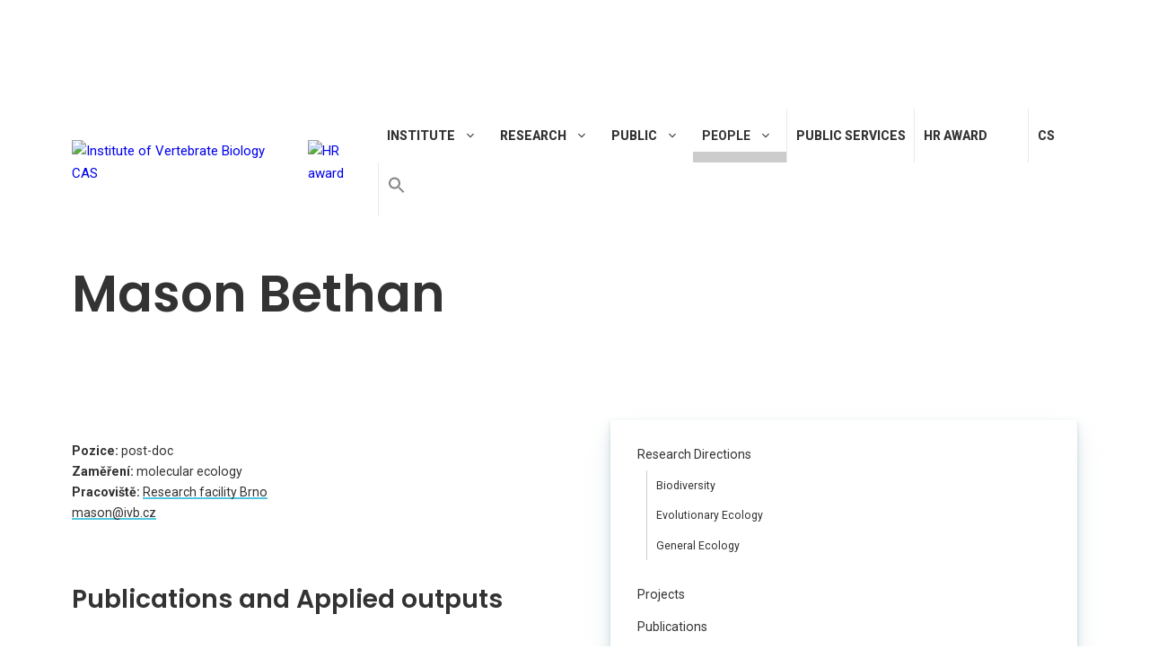

--- FILE ---
content_type: text/html; charset=UTF-8
request_url: https://www.ivb.cz/en/person/mason-bethan/
body_size: 20527
content:
<!DOCTYPE html>
<html lang="en-US">
<head>
	<meta charset="UTF-8">
	<meta name='robots' content='index, follow, max-image-preview:large, max-snippet:-1, max-video-preview:-1' />
<meta name="viewport" content="width=device-width, initial-scale=1">
	<!-- This site is optimized with the Yoast SEO plugin v17.9 - https://yoast.com/wordpress/plugins/seo/ -->
	<title>Bethan Mason &mdash; Ústav biologie obratlovců</title>
	<link rel="canonical" href="https://www.ivb.cz/en/person/mason-bethan/" />
	<meta property="og:locale" content="en_US" />
	<meta property="og:type" content="article" />
	<meta property="og:title" content="Bethan Mason &mdash; Ústav biologie obratlovců" />
	<meta property="og:url" content="https://www.ivb.cz/en/person/mason-bethan/" />
	<meta property="og:site_name" content="Ústav biologie obratlovců" />
	<meta property="article:modified_time" content="2025-05-09T10:55:42+00:00" />
	<meta property="og:image" content="https://www.ivb.cz/wp-content/uploads/Mason.jpg" />
	<meta property="og:image:width" content="738" />
	<meta property="og:image:height" content="684" />
	<meta property="og:image:type" content="image/jpeg" />
	<meta name="twitter:card" content="summary_large_image" />
	<script type="application/ld+json" class="yoast-schema-graph">{"@context":"https://schema.org","@graph":[{"@type":"WebSite","@id":"https://www.ivb.cz/#website","url":"https://www.ivb.cz/","name":"\u00dastav biologie obratlovc\u016f","description":"AV \u010cR, v. v. i.","potentialAction":[{"@type":"SearchAction","target":{"@type":"EntryPoint","urlTemplate":"https://www.ivb.cz/?s={search_term_string}"},"query-input":"required name=search_term_string"}],"inLanguage":"en-US"},{"@type":"ImageObject","@id":"https://www.ivb.cz/en/person/mason-bethan/#primaryimage","inLanguage":"en-US","url":"https://www.ivb.cz/wp-content/uploads/Bethan-Mason.jpg","contentUrl":"https://www.ivb.cz/wp-content/uploads/Bethan-Mason.jpg","width":1972,"height":2560},{"@type":"WebPage","@id":"https://www.ivb.cz/en/person/mason-bethan/#webpage","url":"https://www.ivb.cz/en/person/mason-bethan/","name":"Bethan Mason &mdash; \u00dastav biologie obratlovc\u016f","isPartOf":{"@id":"https://www.ivb.cz/#website"},"primaryImageOfPage":{"@id":"https://www.ivb.cz/en/person/mason-bethan/#primaryimage"},"datePublished":"2022-04-04T08:38:26+00:00","dateModified":"2025-05-09T10:55:42+00:00","breadcrumb":{"@id":"https://www.ivb.cz/en/person/mason-bethan/#breadcrumb"},"inLanguage":"en-US","potentialAction":[{"@type":"ReadAction","target":["https://www.ivb.cz/en/person/mason-bethan/"]}]},{"@type":"BreadcrumbList","@id":"https://www.ivb.cz/en/person/mason-bethan/#breadcrumb","itemListElement":[{"@type":"ListItem","position":1,"name":"Home","item":"https://www.ivb.cz/en/"},{"@type":"ListItem","position":2,"name":"Mason Bethan"}]}]}</script>
	<!-- / Yoast SEO plugin. -->


<link href='https://fonts.gstatic.com' crossorigin rel='preconnect' />
<link href='https://fonts.googleapis.com' crossorigin rel='preconnect' />
<link rel="alternate" type="application/rss+xml" title="Ústav biologie obratlovců &raquo; Feed" href="https://www.ivb.cz/en/feed/" />
<link rel='stylesheet' id='wpm-filter-style-css'  href='https://www.ivb.cz/wp-content/plugins/wp-munich-blocks/css/filter.min.css?ver=0.12.2' media='all' />
<link rel='stylesheet' id='wpm-blocks-style-css'  href='https://www.ivb.cz/wp-content/plugins/wp-munich-blocks/blocks/blocks.min.css?ver=0.12.2' media='all' />
<link rel='stylesheet' id='wpm-blocks-professional-style-css'  href='https://www.ivb.cz/wp-content/plugins/wp-munich-blocks/blocks-professional/blocks.min.css?ver=0.12.2' media='all' />
<link rel='stylesheet' id='generate-fonts-css'  href='//fonts.googleapis.com/css?family=Roboto:500,700|Roboto+Slab:700' media='all' />
<link rel='stylesheet' id='wp-block-library-css'  href='https://www.ivb.cz/wp-includes/css/dist/block-library/style.css?ver=5.8.12' media='all' />
<link rel='stylesheet' id='responsive-lightbox-magnific-css'  href='https://www.ivb.cz/wp-content/plugins/responsive-lightbox/assets/magnific/magnific-popup.css?ver=1.2.0' media='all' />
<link rel='stylesheet' id='wpml-menu-item-0-css'  href='//www.ivb.cz/wp-content/plugins/sitepress-multilingual-cms/templates/language-switchers/menu-item/style.css?ver=1' media='all' />
<style id='wpml-menu-item-0-inline-css'>
float: right;
</style>
<link rel='stylesheet' id='cmplz-general-css'  href='https://www.ivb.cz/wp-content/plugins/complianz-gdpr/assets/css/cookieblocker.css?ver=6.5.61767356987' media='all' />
<link rel='stylesheet' id='ivory-search-styles-css'  href='https://www.ivb.cz/wp-content/plugins/add-search-to-menu/public/css/ivory-search.min.css?ver=5.5.11' media='all' />
<link rel='stylesheet' id='generate-style-grid-css'  href='https://www.ivb.cz/wp-content/themes/generatepress/assets/css/unsemantic-grid.css?ver=3.6.0' media='all' />
<link rel='stylesheet' id='generate-style-css'  href='https://www.ivb.cz/wp-content/themes/generatepress/assets/css/style.css?ver=3.6.0' media='all' />
<style id='generate-style-inline-css'>
.dynamic-author-image-rounded{border-radius:100%;}.dynamic-featured-image, .dynamic-author-image{vertical-align:middle;}.one-container.blog .dynamic-content-template:not(:last-child), .one-container.archive .dynamic-content-template:not(:last-child){padding-bottom:0px;}.dynamic-entry-excerpt > p:last-child{margin-bottom:0px;}
.navigation-branding .main-title{font-weight:bold;text-transform:none;font-size:45px;}@media (max-width: 1000px){.navigation-branding .main-title{font-size:30px;}}
@media (max-width: 1000px){.main-navigation .main-nav ul li a,.main-navigation .menu-toggle,.main-navigation .mobile-bar-items a,.main-navigation .menu-bar-item > a{line-height:60px;}.main-navigation .site-logo.navigation-logo img, .mobile-header-navigation .site-logo.mobile-header-logo img, .navigation-search input[type="search"]{height:60px;}}.main-navigation.slideout-navigation .main-nav > ul > li > a{line-height:54px;}
</style>
<link rel='stylesheet' id='generate-mobile-style-css'  href='https://www.ivb.cz/wp-content/themes/generatepress/assets/css/mobile.css?ver=3.6.0' media='all' />
<link rel='stylesheet' id='generate-child-css'  href='https://www.ivb.cz/wp-content/themes/ivb-theme/style.css?ver=1554238770' media='all' />
<link rel='stylesheet' id='elementor-icons-css'  href='https://www.ivb.cz/wp-content/plugins/elementor/assets/lib/eicons/css/elementor-icons.css?ver=5.7.0' media='all' />
<link rel='stylesheet' id='elementor-animations-css'  href='https://www.ivb.cz/wp-content/plugins/elementor/assets/lib/animations/animations.min.css?ver=2.9.14' media='all' />
<link rel='stylesheet' id='elementor-frontend-css'  href='https://www.ivb.cz/wp-content/plugins/elementor/assets/css/frontend.css?ver=2.9.14' media='all' />
<style id='elementor-frontend-inline-css'>
.elementor-3763 .elementor-element.elementor-element-8467f04 > .elementor-background-overlay{background-image:url("https://www.ivb.cz/wp-content/uploads/Bethan-Mason.jpg");}
</style>
<link rel='stylesheet' id='elementor-pro-css'  href='https://www.ivb.cz/wp-content/plugins/elementor-pro/assets/css/frontend.css?ver=2.5.1' media='all' />
<link rel='stylesheet' id='font-awesome-5-all-css'  href='https://www.ivb.cz/wp-content/plugins/elementor/assets/lib/font-awesome/css/all.css?ver=2.9.14' media='all' />
<link rel='stylesheet' id='font-awesome-4-shim-css'  href='https://www.ivb.cz/wp-content/plugins/elementor/assets/lib/font-awesome/css/v4-shims.css?ver=2.9.14' media='all' />
<link rel='stylesheet' id='elementor-post-15753-css'  href='https://www.ivb.cz/wp-content/uploads/elementor/css/post-15753.css?ver=1619698024' media='all' />
<link rel='stylesheet' id='elementor-post-15936-css'  href='https://www.ivb.cz/wp-content/uploads/elementor/css/post-15936.css?ver=1619698024' media='all' />
<link rel='stylesheet' id='elementor-post-3763-css'  href='https://www.ivb.cz/wp-content/uploads/elementor/css/post-3763.css?ver=1651096461' media='all' />
<link rel='stylesheet' id='newsletter-css'  href='https://www.ivb.cz/wp-content/plugins/newsletter/style.css?ver=8.9.3' media='all' />
<link rel='stylesheet' id='generate-offside-css'  href='https://www.ivb.cz/wp-content/plugins/gp-premium/menu-plus/functions/css/offside.css?ver=2.0.0' media='all' />
<style id='generate-offside-inline-css'>
.slideout-navigation.main-navigation{background-color:#ffffff;}.slideout-navigation.main-navigation .main-nav ul li a{color:#0a0000;font-weight:700;text-transform:uppercase;}.slideout-navigation.main-navigation .main-nav ul li:hover > a,.slideout-navigation.main-navigation .main-nav ul li:focus > a,.slideout-navigation.main-navigation .main-nav ul li.sfHover > a{color:#515151;}.slideout-navigation, .slideout-navigation a{color:#0a0000;}.slideout-navigation button.slideout-exit{color:#0a0000;padding-left:8px;padding-right:8px;}.slide-opened nav.toggled .menu-toggle:before{display:none;}@media (max-width: 1000px){.menu-bar-item.slideout-toggle{display:none;}}
</style>
<link rel='stylesheet' id='generate-navigation-branding-css'  href='https://www.ivb.cz/wp-content/plugins/gp-premium/menu-plus/functions/css/navigation-branding.css?ver=2.0.0' media='all' />
<style id='generate-navigation-branding-inline-css'>
@media (max-width: 1000px){.site-header, #site-navigation, #sticky-navigation{display:none !important;opacity:0.0;}#mobile-header{display:block !important;width:100% !important;}#mobile-header .main-nav > ul{display:none;}#mobile-header.toggled .main-nav > ul, #mobile-header .menu-toggle, #mobile-header .mobile-bar-items{display:block;}#mobile-header .main-nav{-ms-flex:0 0 100%;flex:0 0 100%;-webkit-box-ordinal-group:5;-ms-flex-order:4;order:4;}}.navigation-branding img, .site-logo.mobile-header-logo img{height:56px;width:auto;}.navigation-branding .main-title{line-height:56px;}@media (max-width: 1110px){#site-navigation .navigation-branding, #sticky-navigation .navigation-branding{margin-left:10px;}}@media (max-width: 1000px){.main-navigation:not(.slideout-navigation) .main-nav{-ms-flex:0 0 100%;flex:0 0 100%;}.main-navigation:not(.slideout-navigation) .inside-navigation{-ms-flex-wrap:wrap;flex-wrap:wrap;display:-webkit-box;display:-ms-flexbox;display:flex;}.nav-aligned-center .navigation-branding, .nav-aligned-left .navigation-branding{margin-right:auto;}.nav-aligned-center  .main-navigation.has-branding:not(.slideout-navigation) .inside-navigation .main-nav,.nav-aligned-center  .main-navigation.has-sticky-branding.navigation-stick .inside-navigation .main-nav,.nav-aligned-left  .main-navigation.has-branding:not(.slideout-navigation) .inside-navigation .main-nav,.nav-aligned-left  .main-navigation.has-sticky-branding.navigation-stick .inside-navigation .main-nav{margin-right:0px;}.navigation-branding img, .site-logo.mobile-header-logo{height:60px;}.navigation-branding .main-title{line-height:60px;}}
</style>
<link rel='stylesheet' id='ivb-fonts-css'  href='https://fonts.googleapis.com/css?family=Poppins%3A600%7CRoboto%3A400%2C600%2C800&#038;subset=latin-ext&#038;ver=5.8.12' media='all' />
<link rel='stylesheet' id='ivb-styles-css'  href='https://www.ivb.cz/wp-content/themes/ivb-theme/ivb-styles.css?ver=5.8.12' media='all' />
<link rel='stylesheet' id='elementor-icons-shared-0-css'  href='https://www.ivb.cz/wp-content/plugins/elementor/assets/lib/font-awesome/css/fontawesome.css?ver=5.12.0' media='all' />
<link rel='stylesheet' id='elementor-icons-fa-brands-css'  href='https://www.ivb.cz/wp-content/plugins/elementor/assets/lib/font-awesome/css/brands.css?ver=5.12.0' media='all' />
<link rel='stylesheet' id='elementor-icons-fa-solid-css'  href='https://www.ivb.cz/wp-content/plugins/elementor/assets/lib/font-awesome/css/solid.css?ver=5.12.0' media='all' />
<script src='https://www.ivb.cz/wp-content/plugins/google-analytics-for-wordpress/assets/js/frontend-gtag.js?ver=1767356987' id='monsterinsights-frontend-script-js'></script>
<script data-cfasync="false" data-wpfc-render="false" id='monsterinsights-frontend-script-js-extra'>var monsterinsights_frontend = {"js_events_tracking":"true","download_extensions":"doc,pdf,ppt,zip,xls,docx,pptx,xlsx","inbound_paths":"[{\"path\":\"\\\/go\\\/\",\"label\":\"affiliate\"},{\"path\":\"\\\/recommend\\\/\",\"label\":\"affiliate\"}]","home_url":"https:\/\/www.ivb.cz\/en\/","hash_tracking":"false","v4_id":"G-2TSLSW0HJ1"};</script>
<script src='https://www.ivb.cz/wp-includes/js/jquery/jquery.js?ver=3.6.0' id='jquery-core-js'></script>
<script src='https://www.ivb.cz/wp-includes/js/jquery/jquery-migrate.js?ver=3.3.2' id='jquery-migrate-js'></script>
<script src='https://www.ivb.cz/wp-content/plugins/responsive-lightbox/assets/magnific/jquery.magnific-popup.js?ver=1.2.0' id='responsive-lightbox-magnific-js'></script>
<script src='https://www.ivb.cz/wp-includes/js/underscore.min.js?ver=1.13.1' id='underscore-js'></script>
<script src='https://www.ivb.cz/wp-content/plugins/responsive-lightbox/assets/infinitescroll/infinite-scroll.pkgd.js?ver=4.0.1' id='responsive-lightbox-infinite-scroll-js'></script>
<script id='responsive-lightbox-js-before'>
var rlArgs = {"script":"magnific","selector":"lightbox","customEvents":"","activeGalleries":true,"disableOn":0,"midClick":true,"preloader":true,"closeOnContentClick":true,"closeOnBgClick":true,"closeBtnInside":true,"showCloseBtn":true,"enableEscapeKey":true,"alignTop":false,"fixedContentPos":"auto","fixedBgPos":"auto","autoFocusLast":true,"woocommerce_gallery":false,"ajaxurl":"https:\/\/www.ivb.cz\/wp-admin\/admin-ajax.php","nonce":"ffae76900a","preview":false,"postId":17822,"scriptExtension":false};
</script>
<script src='https://www.ivb.cz/wp-content/plugins/responsive-lightbox/js/front.js?ver=2.5.2' id='responsive-lightbox-js'></script>
<script src='https://www.ivb.cz/wp-content/plugins/elementor/assets/lib/font-awesome/js/v4-shims.js?ver=2.9.14' id='font-awesome-4-shim-js'></script>
<link rel="https://api.w.org/" href="https://www.ivb.cz/en/wp-json/" />
<link rel='shortlink' href='https://www.ivb.cz/en/?p=17822' />
<link rel="alternate" type="application/json+oembed" href="https://www.ivb.cz/en/wp-json/oembed/1.0/embed/?url=https%3A%2F%2Fwww.ivb.cz%2Fen%2Fperson%2Fmason-bethan%2F" />
<link rel="alternate" type="text/xml+oembed" href="https://www.ivb.cz/en/wp-json/oembed/1.0/embed/?url=https%3A%2F%2Fwww.ivb.cz%2Fen%2Fperson%2Fmason-bethan%2F&#038;format=xml" />
<meta name="generator" content="WPML ver:4.2.4 stt:9,1;" />
<style>.cmplz-hidden{display:none!important;}</style><link rel="icon" href="https://www.ivb.cz/wp-content/uploads/logo/cropped-IVB-icon-2-32x32.png" sizes="32x32" />
<link rel="icon" href="https://www.ivb.cz/wp-content/uploads/logo/cropped-IVB-icon-2-192x192.png" sizes="192x192" />
<link rel="apple-touch-icon" href="https://www.ivb.cz/wp-content/uploads/logo/cropped-IVB-icon-2-180x180.png" />
<meta name="msapplication-TileImage" content="https://www.ivb.cz/wp-content/uploads/logo/cropped-IVB-icon-2-270x270.png" />
<style type="text/css" media="screen">.is-menu path.search-icon-path { fill: #848484;}body .popup-search-close:after, body .search-close:after { border-color: #848484;}body .popup-search-close:before, body .search-close:before { border-color: #848484;}</style>			<style type="text/css">
					</style>
					<style type="text/css">
					</style>
		</head>

<body data-cmplz=1 class="person-template-default single single-person postid-17822 wp-embed-responsive slideout-enabled slideout-mobile sticky-menu-fade mobile-header mobile-header-logo generatepress no-sidebar nav-float-right one-container contained-header active-footer-widgets-0 header-aligned-left dropdown-hover featured-image-active elementor-default elementor-template-full-width elementor-kit-15753 elementor-page-15417 elementor-page-3763 full-width-content" itemtype="https://schema.org/Blog" itemscope>
	<a class="screen-reader-text skip-link" href="#content" title="Skip to content">Skip to content</a>		<header class="site-header grid-container grid-parent" id="masthead" aria-label="Site"  itemtype="https://schema.org/WPHeader" itemscope>
			<div class="inside-header grid-container grid-parent">
				
<figure class="wp-block-image size-full"><a href="https://www.avcr.cz/cs/o-nas/aktuality/Akademie-ved-CR-vyjadruje-podporu-Ukrajine-jejim-vedcum-nabidne-staze/" target="_blank" rel="noopener"><img loading="lazy" width="2000" height="417" src="https://www.ivb.cz/wp-content/uploads/baner-eng-cz.jpg" alt="" class="wp-image-17730" srcset="https://www.ivb.cz/wp-content/uploads/baner-eng-cz.jpg 2000w, https://www.ivb.cz/wp-content/uploads/baner-eng-cz-300x63.jpg 300w, https://www.ivb.cz/wp-content/uploads/baner-eng-cz-1024x214.jpg 1024w, https://www.ivb.cz/wp-content/uploads/baner-eng-cz-768x160.jpg 768w, https://www.ivb.cz/wp-content/uploads/baner-eng-cz-1536x320.jpg 1536w" sizes="(max-width: 2000px) 100vw, 2000px" /></a></figure>



<div style="height:64px" aria-hidden="true" class="wp-block-spacer"></div>
		<nav class="main-navigation grid-container grid-parent sub-menu-right" id="site-navigation" aria-label="Primary"  itemtype="https://schema.org/SiteNavigationElement" itemscope>
			<div class="inside-navigation">
				<div class="site-logo sticky-logo navigation-logo">
				<a href="https://www.ivb.cz/en/" title="Institute of Vertebrate Biology CAS" rel="home">
					<img src="https://www.ivb.cz/wp-content/uploads/logo/IVB-logo-en.png" alt="Institute of Vertebrate Biology CAS">
				</a>
			</div><a href="https://www.ivb.cz/en/hr-award/" class="logo-hr-award"><img alt="HR award" src="https://www.ivb.cz/wp-content/uploads/image-1.png" width="94" /></a>				<button class="menu-toggle" aria-controls="primary-menu" aria-expanded="false">
					<span class="gp-icon icon-menu-bars"><svg viewBox="0 0 512 512" aria-hidden="true" xmlns="http://www.w3.org/2000/svg" width="1em" height="1em"><path d="M0 96c0-13.255 10.745-24 24-24h464c13.255 0 24 10.745 24 24s-10.745 24-24 24H24c-13.255 0-24-10.745-24-24zm0 160c0-13.255 10.745-24 24-24h464c13.255 0 24 10.745 24 24s-10.745 24-24 24H24c-13.255 0-24-10.745-24-24zm0 160c0-13.255 10.745-24 24-24h464c13.255 0 24 10.745 24 24s-10.745 24-24 24H24c-13.255 0-24-10.745-24-24z" /></svg><svg viewBox="0 0 512 512" aria-hidden="true" xmlns="http://www.w3.org/2000/svg" width="1em" height="1em"><path d="M71.029 71.029c9.373-9.372 24.569-9.372 33.942 0L256 222.059l151.029-151.03c9.373-9.372 24.569-9.372 33.942 0 9.372 9.373 9.372 24.569 0 33.942L289.941 256l151.03 151.029c9.372 9.373 9.372 24.569 0 33.942-9.373 9.372-24.569 9.372-33.942 0L256 289.941l-151.029 151.03c-9.373 9.372-24.569 9.372-33.942 0-9.372-9.373-9.372-24.569 0-33.942L222.059 256 71.029 104.971c-9.372-9.373-9.372-24.569 0-33.942z" /></svg></span><span class="mobile-menu">Menu</span>				</button>
				<div id="primary-menu" class="main-nav"><ul id="menu-primary-menu-en" class=" menu sf-menu"><li id="menu-item-2033" class="menu-item menu-item-type-post_type menu-item-object-page menu-item-has-children menu-item-2033"><a href="https://www.ivb.cz/en/institute/">Institute<span role="presentation" class="dropdown-menu-toggle"><span class="gp-icon icon-arrow"><svg viewBox="0 0 330 512" aria-hidden="true" xmlns="http://www.w3.org/2000/svg" width="1em" height="1em"><path d="M305.913 197.085c0 2.266-1.133 4.815-2.833 6.514L171.087 335.593c-1.7 1.7-4.249 2.832-6.515 2.832s-4.815-1.133-6.515-2.832L26.064 203.599c-1.7-1.7-2.832-4.248-2.832-6.514s1.132-4.816 2.832-6.515l14.162-14.163c1.7-1.699 3.966-2.832 6.515-2.832 2.266 0 4.815 1.133 6.515 2.832l111.316 111.317 111.316-111.317c1.7-1.699 4.249-2.832 6.515-2.832s4.815 1.133 6.515 2.832l14.162 14.163c1.7 1.7 2.833 4.249 2.833 6.515z" /></svg></span></span></a>
<ul class="sub-menu">
	<li id="menu-item-2034" class="menu-item menu-item-type-post_type menu-item-object-page menu-item-2034"><a href="https://www.ivb.cz/en/institute/history/">History</a></li>
	<li id="menu-item-6759" class="menu-item menu-item-type-post_type menu-item-object-page menu-item-6759"><a href="https://www.ivb.cz/en/institute/headquarters/">Headquarters</a></li>
	<li id="menu-item-17548" class="menu-item menu-item-type-post_type menu-item-object-page menu-item-17548"><a href="https://www.ivb.cz/en/institute/vyzkumne-tymy/">Research teams</a></li>
	<li id="menu-item-4274" class="menu-item menu-item-type-post_type menu-item-object-page menu-item-has-children menu-item-4274"><a href="https://www.ivb.cz/en/institute/research-facilities/">Research Facilities<span role="presentation" class="dropdown-menu-toggle"><span class="gp-icon icon-arrow-right"><svg viewBox="0 0 192 512" aria-hidden="true" xmlns="http://www.w3.org/2000/svg" width="1em" height="1em" fill-rule="evenodd" clip-rule="evenodd" stroke-linejoin="round" stroke-miterlimit="1.414"><path d="M178.425 256.001c0 2.266-1.133 4.815-2.832 6.515L43.599 394.509c-1.7 1.7-4.248 2.833-6.514 2.833s-4.816-1.133-6.515-2.833l-14.163-14.162c-1.699-1.7-2.832-3.966-2.832-6.515 0-2.266 1.133-4.815 2.832-6.515l111.317-111.316L16.407 144.685c-1.699-1.7-2.832-4.249-2.832-6.515s1.133-4.815 2.832-6.515l14.163-14.162c1.7-1.7 4.249-2.833 6.515-2.833s4.815 1.133 6.514 2.833l131.994 131.993c1.7 1.7 2.832 4.249 2.832 6.515z" fill-rule="nonzero" /></svg></span></span></a>
	<ul class="sub-menu">
		<li id="menu-item-4275" class="menu-item menu-item-type-post_type menu-item-object-workplace menu-item-4275"><a href="https://www.ivb.cz/en/workplace/research-facility-brno/">Research facility Brno</a></li>
		<li id="menu-item-4276" class="menu-item menu-item-type-post_type menu-item-object-workplace menu-item-4276"><a href="https://www.ivb.cz/en/workplace/external-research-facility-studenec/">Research facility Studenec</a></li>
		<li id="menu-item-4277" class="menu-item menu-item-type-post_type menu-item-object-workplace menu-item-4277"><a href="https://www.ivb.cz/en/workplace/external-research-facility-valtice/">Research facility Valtice</a></li>
		<li id="menu-item-4278" class="menu-item menu-item-type-post_type menu-item-object-workplace menu-item-4278"><a href="https://www.ivb.cz/en/workplace/field-station-mohelno/">Field station Mohelno</a></li>
	</ul>
</li>
	<li id="menu-item-17636" class="menu-item menu-item-type-post_type menu-item-object-page menu-item-has-children menu-item-17636"><a href="https://www.ivb.cz/en/institute/biological-collections/">Biological collections<span role="presentation" class="dropdown-menu-toggle"><span class="gp-icon icon-arrow-right"><svg viewBox="0 0 192 512" aria-hidden="true" xmlns="http://www.w3.org/2000/svg" width="1em" height="1em" fill-rule="evenodd" clip-rule="evenodd" stroke-linejoin="round" stroke-miterlimit="1.414"><path d="M178.425 256.001c0 2.266-1.133 4.815-2.832 6.515L43.599 394.509c-1.7 1.7-4.248 2.833-6.514 2.833s-4.816-1.133-6.515-2.833l-14.163-14.162c-1.699-1.7-2.832-3.966-2.832-6.515 0-2.266 1.133-4.815 2.832-6.515l111.317-111.316L16.407 144.685c-1.699-1.7-2.832-4.249-2.832-6.515s1.133-4.815 2.832-6.515l14.163-14.162c1.7-1.7 4.249-2.833 6.515-2.833s4.815 1.133 6.514 2.833l131.994 131.993c1.7 1.7 2.832 4.249 2.832 6.515z" fill-rule="nonzero" /></svg></span></span></a>
	<ul class="sub-menu">
		<li id="menu-item-17637" class="menu-item menu-item-type-post_type menu-item-object-page menu-item-17637"><a href="https://www.ivb.cz/en/institute/biological-collections/collection-of-vertebrate-voucher-specimens/">Collection of vertebrate voucher specimens</a></li>
		<li id="menu-item-15964" class="menu-item menu-item-type-post_type menu-item-object-page menu-item-15964"><a href="https://www.ivb.cz/en/institute/biological-collections/national-genetic-bank-of-animals/">IVB Genetic Bank and the National Animal Genetic Bank</a></li>
		<li id="menu-item-15752" class="menu-item menu-item-type-post_type menu-item-object-page menu-item-15752"><a href="https://www.ivb.cz/en/institute/biological-collections/mouse-breeding-facility/">Mouse breeding facility</a></li>
	</ul>
</li>
	<li id="menu-item-9699" class="menu-item menu-item-type-post_type menu-item-object-page menu-item-9699"><a href="https://www.ivb.cz/en/institute/library/">Library</a></li>
	<li id="menu-item-2037" class="menu-item menu-item-type-post_type menu-item-object-page menu-item-2037"><a href="https://www.ivb.cz/en/institute/annual-reports/">Annual reports</a></li>
	<li id="menu-item-2038" class="menu-item menu-item-type-post_type menu-item-object-page menu-item-2038"><a href="https://www.ivb.cz/en/institute/biennial-report/">Biennial Report</a></li>
	<li id="menu-item-2039" class="menu-item menu-item-type-post_type menu-item-object-page menu-item-2039"><a href="https://www.ivb.cz/en/institute/competitive-tenderings/">Competitive Tenderings</a></li>
	<li id="menu-item-2040" class="menu-item menu-item-type-post_type menu-item-object-page menu-item-2040"><a href="https://www.ivb.cz/en/institute/economical-department/">Economical Department</a></li>
</ul>
</li>
<li id="menu-item-2041" class="menu-item menu-item-type-post_type menu-item-object-page menu-item-has-children menu-item-2041"><a href="https://www.ivb.cz/en/research/">Research<span role="presentation" class="dropdown-menu-toggle"><span class="gp-icon icon-arrow"><svg viewBox="0 0 330 512" aria-hidden="true" xmlns="http://www.w3.org/2000/svg" width="1em" height="1em"><path d="M305.913 197.085c0 2.266-1.133 4.815-2.833 6.514L171.087 335.593c-1.7 1.7-4.249 2.832-6.515 2.832s-4.815-1.133-6.515-2.832L26.064 203.599c-1.7-1.7-2.832-4.248-2.832-6.514s1.132-4.816 2.832-6.515l14.162-14.163c1.7-1.699 3.966-2.832 6.515-2.832 2.266 0 4.815 1.133 6.515 2.832l111.316 111.317 111.316-111.317c1.7-1.699 4.249-2.832 6.515-2.832s4.815 1.133 6.515 2.832l14.162 14.163c1.7 1.7 2.833 4.249 2.833 6.515z" /></svg></span></span></a>
<ul class="sub-menu">
	<li id="menu-item-2042" class="menu-item menu-item-type-post_type menu-item-object-page menu-item-has-children menu-item-2042"><a href="https://www.ivb.cz/en/research/research-directions/">Research Directions<span role="presentation" class="dropdown-menu-toggle"><span class="gp-icon icon-arrow-right"><svg viewBox="0 0 192 512" aria-hidden="true" xmlns="http://www.w3.org/2000/svg" width="1em" height="1em" fill-rule="evenodd" clip-rule="evenodd" stroke-linejoin="round" stroke-miterlimit="1.414"><path d="M178.425 256.001c0 2.266-1.133 4.815-2.832 6.515L43.599 394.509c-1.7 1.7-4.248 2.833-6.514 2.833s-4.816-1.133-6.515-2.833l-14.163-14.162c-1.699-1.7-2.832-3.966-2.832-6.515 0-2.266 1.133-4.815 2.832-6.515l111.317-111.316L16.407 144.685c-1.699-1.7-2.832-4.249-2.832-6.515s1.133-4.815 2.832-6.515l14.163-14.162c1.7-1.7 4.249-2.833 6.515-2.833s4.815 1.133 6.514 2.833l131.994 131.993c1.7 1.7 2.832 4.249 2.832 6.515z" fill-rule="nonzero" /></svg></span></span></a>
	<ul class="sub-menu">
		<li id="menu-item-2043" class="menu-item menu-item-type-post_type menu-item-object-page menu-item-2043"><a href="https://www.ivb.cz/en/research/research-directions/biodiversity/">Biodiversity</a></li>
		<li id="menu-item-2044" class="menu-item menu-item-type-post_type menu-item-object-page menu-item-2044"><a href="https://www.ivb.cz/en/research/research-directions/evolutionary-ecology/">Evolutionary Ecology</a></li>
		<li id="menu-item-2045" class="menu-item menu-item-type-post_type menu-item-object-page menu-item-2045"><a href="https://www.ivb.cz/en/research/research-directions/general-ecology/">General Ecology</a></li>
	</ul>
</li>
	<li id="menu-item-3936" class="menu-item menu-item-type-post_type menu-item-object-page menu-item-3936"><a href="https://www.ivb.cz/en/research/projects/">Projects</a></li>
	<li id="menu-item-2046" class="menu-item menu-item-type-post_type menu-item-object-page menu-item-2046"><a href="https://www.ivb.cz/en/research/publications/">Publications</a></li>
	<li id="menu-item-26021" class="menu-item menu-item-type-post_type menu-item-object-page menu-item-26021"><a href="https://www.ivb.cz/en/research/applied-outputs/">Applied outputs</a></li>
	<li id="menu-item-26166" class="menu-item menu-item-type-post_type menu-item-object-page menu-item-26166"><a href="https://www.ivb.cz/en/research/strategy-av-21/">Strategy AV21</a></li>
	<li id="menu-item-26338" class="menu-item menu-item-type-post_type menu-item-object-page menu-item-26338"><a href="https://www.ivb.cz/en/research/conference-zoological-days-brno-2025/">Conference Zoological Days 2026</a></li>
	<li id="menu-item-26167" class="menu-item menu-item-type-post_type menu-item-object-page menu-item-26167"><a href="https://www.ivb.cz/en/research/prize-of-jana-zima-and-jiri-gaisler/">Jan Zima and Jiří Gaisler Awards</a></li>
	<li id="menu-item-15381" class="menu-item menu-item-type-custom menu-item-object-custom menu-item-15381"><a target="_blank" rel="noopener" href="https://www.jvertbiol.cz/">Journal of Vertebrate Biology</a></li>
	<li id="menu-item-2048" class="menu-item menu-item-type-post_type menu-item-object-page menu-item-2048"><a href="https://www.ivb.cz/en/research/lectures-conferences-and-seminars/">Lectures, conferences and seminars</a></li>
</ul>
</li>
<li id="menu-item-2089" class="menu-item menu-item-type-post_type menu-item-object-page menu-item-has-children menu-item-2089"><a href="https://www.ivb.cz/en/public/">Public<span role="presentation" class="dropdown-menu-toggle"><span class="gp-icon icon-arrow"><svg viewBox="0 0 330 512" aria-hidden="true" xmlns="http://www.w3.org/2000/svg" width="1em" height="1em"><path d="M305.913 197.085c0 2.266-1.133 4.815-2.833 6.514L171.087 335.593c-1.7 1.7-4.249 2.832-6.515 2.832s-4.815-1.133-6.515-2.832L26.064 203.599c-1.7-1.7-2.832-4.248-2.832-6.514s1.132-4.816 2.832-6.515l14.162-14.163c1.7-1.699 3.966-2.832 6.515-2.832 2.266 0 4.815 1.133 6.515 2.832l111.316 111.317 111.316-111.317c1.7-1.699 4.249-2.832 6.515-2.832s4.815 1.133 6.515 2.832l14.162 14.163c1.7 1.7 2.833 4.249 2.833 6.515z" /></svg></span></span></a>
<ul class="sub-menu">
	<li id="menu-item-2082" class="menu-item menu-item-type-post_type menu-item-object-page menu-item-2082"><a href="https://www.ivb.cz/en/public/news/">News</a></li>
	<li id="menu-item-15914" class="menu-item menu-item-type-post_type menu-item-object-page menu-item-15914"><a href="https://www.ivb.cz/en/public/press-releases/">Press Releases</a></li>
	<li id="menu-item-15915" class="menu-item menu-item-type-post_type menu-item-object-page menu-item-15915"><a href="https://www.ivb.cz/en/public/videa/">Videos</a></li>
	<li id="menu-item-2083" class="menu-item menu-item-type-post_type menu-item-object-page menu-item-2083"><a href="https://www.ivb.cz/en/public/popularization-and-educational-events/">Popularization and educational events</a></li>
	<li id="menu-item-2084" class="menu-item menu-item-type-post_type menu-item-object-page menu-item-2084"><a href="https://www.ivb.cz/en/public/educational-materials/">Educational Materials</a></li>
	<li id="menu-item-2086" class="menu-item menu-item-type-post_type menu-item-object-page menu-item-2086"><a href="https://www.ivb.cz/en/public/vacancies/">Vacancies</a></li>
	<li id="menu-item-16060" class="menu-item menu-item-type-post_type menu-item-object-page menu-item-16060"><a href="https://www.ivb.cz/en/public/logos-to-download/">Logos to download</a></li>
</ul>
</li>
<li id="menu-item-2049" class="menu-item menu-item-type-post_type menu-item-object-page menu-item-has-children current-menu-item menu-item-2049"><a href="https://www.ivb.cz/en/people/" aria-current="page">People<span role="presentation" class="dropdown-menu-toggle"><span class="gp-icon icon-arrow"><svg viewBox="0 0 330 512" aria-hidden="true" xmlns="http://www.w3.org/2000/svg" width="1em" height="1em"><path d="M305.913 197.085c0 2.266-1.133 4.815-2.833 6.514L171.087 335.593c-1.7 1.7-4.249 2.832-6.515 2.832s-4.815-1.133-6.515-2.832L26.064 203.599c-1.7-1.7-2.832-4.248-2.832-6.514s1.132-4.816 2.832-6.515l14.162-14.163c1.7-1.699 3.966-2.832 6.515-2.832 2.266 0 4.815 1.133 6.515 2.832l111.316 111.317 111.316-111.317c1.7-1.699 4.249-2.832 6.515-2.832s4.815 1.133 6.515 2.832l14.162 14.163c1.7 1.7 2.833 4.249 2.833 6.515z" /></svg></span></span></a>
<ul class="sub-menu">
	<li id="menu-item-9700" class="menu-item menu-item-type-post_type menu-item-object-page menu-item-9700"><a href="https://www.ivb.cz/en/people/research-sector/">Research sector</a></li>
	<li id="menu-item-9701" class="menu-item menu-item-type-post_type menu-item-object-page menu-item-9701"><a href="https://www.ivb.cz/en/people/support-sector/">Support sector</a></li>
</ul>
</li>
<li id="menu-item-25847" class="menu-item menu-item-type-post_type menu-item-object-page menu-item-25847"><a href="https://www.ivb.cz/en/institute/zoological-services-for-public/">Public services</a></li>
<li id="menu-item-17215" class="menu-item menu-item-type-post_type menu-item-object-page menu-item-17215"><a href="https://www.ivb.cz/en/hr-award/">HR AWARD</a></li>
<li id="menu-item-6761" class="menu-item menu-item-type-post_type menu-item-object-page menu-item-6761"><a href="https://www.ivb.cz/en/intranet/"><i class="fas fa-lock"></i></a></li>
<li id="menu-item-wpml-ls-71-cs" class="menu-item wpml-ls-slot-71 wpml-ls-item wpml-ls-item-cs wpml-ls-menu-item wpml-ls-first-item wpml-ls-last-item menu-item-type-wpml_ls_menu_item menu-item-object-wpml_ls_menu_item menu-item-wpml-ls-71-cs"><a title="CS" href="https://www.ivb.cz/osoba/mason-bethan/"><span class="wpml-ls-native">CS</span></a></li>
<li class=" astm-search-menu is-menu is-dropdown menu-item"><a href="#" role="button" aria-label="Search Icon Link"><svg width="20" height="20" class="search-icon" role="img" viewBox="2 9 20 5" focusable="false" aria-label="Search">
						<path class="search-icon-path" d="M15.5 14h-.79l-.28-.27C15.41 12.59 16 11.11 16 9.5 16 5.91 13.09 3 9.5 3S3 5.91 3 9.5 5.91 16 9.5 16c1.61 0 3.09-.59 4.23-1.57l.27.28v.79l5 4.99L20.49 19l-4.99-5zm-6 0C7.01 14 5 11.99 5 9.5S7.01 5 9.5 5 14 7.01 14 9.5 11.99 14 9.5 14z"></path></svg></a><form  class="is-search-form is-form-style is-form-style-3 is-form-id-25476 " action="https://www.ivb.cz/en/" method="get" role="search" ><label for="is-search-input-25476"><span class="is-screen-reader-text">Search for:</span><input  type="search" id="is-search-input-25476" name="s" value="" class="is-search-input" placeholder="Hledat..." autocomplete=off /></label><button type="submit" class="is-search-submit"><span class="is-screen-reader-text">Search Button</span><span class="is-search-icon"><svg focusable="false" aria-label="Search" xmlns="http://www.w3.org/2000/svg" viewBox="0 0 24 24" width="24px"><path d="M15.5 14h-.79l-.28-.27C15.41 12.59 16 11.11 16 9.5 16 5.91 13.09 3 9.5 3S3 5.91 3 9.5 5.91 16 9.5 16c1.61 0 3.09-.59 4.23-1.57l.27.28v.79l5 4.99L20.49 19l-4.99-5zm-6 0C7.01 14 5 11.99 5 9.5S7.01 5 9.5 5 14 7.01 14 9.5 11.99 14 9.5 14z"></path></svg></span></button></form><div class="search-close"></div></li></ul></div>			</div>
		</nav>
					</div>
		</header>
				<nav id="mobile-header" data-auto-hide-sticky=&quot;true&quot; class="main-navigation mobile-header-navigation has-branding" itemtype="https://schema.org/SiteNavigationElement" itemscope>
			<div class="inside-navigation grid-container grid-parent">
				<div class="site-logo mobile-header-logo">
						<a href="https://www.ivb.cz/en/" title="Ústav biologie obratlovců" rel="home">
							<img src="https://www.ivb.cz/wp-content/uploads/logo/IVB-icon.png" alt="Ústav biologie obratlovců" class="is-logo-image" width="512" height="512" />
						</a>
					</div>					<button class="menu-toggle" aria-controls="mobile-menu" aria-expanded="false">
						<span class="gp-icon icon-menu-bars"><svg viewBox="0 0 512 512" aria-hidden="true" xmlns="http://www.w3.org/2000/svg" width="1em" height="1em"><path d="M0 96c0-13.255 10.745-24 24-24h464c13.255 0 24 10.745 24 24s-10.745 24-24 24H24c-13.255 0-24-10.745-24-24zm0 160c0-13.255 10.745-24 24-24h464c13.255 0 24 10.745 24 24s-10.745 24-24 24H24c-13.255 0-24-10.745-24-24zm0 160c0-13.255 10.745-24 24-24h464c13.255 0 24 10.745 24 24s-10.745 24-24 24H24c-13.255 0-24-10.745-24-24z" /></svg><svg viewBox="0 0 512 512" aria-hidden="true" xmlns="http://www.w3.org/2000/svg" width="1em" height="1em"><path d="M71.029 71.029c9.373-9.372 24.569-9.372 33.942 0L256 222.059l151.029-151.03c9.373-9.372 24.569-9.372 33.942 0 9.372 9.373 9.372 24.569 0 33.942L289.941 256l151.03 151.029c9.372 9.373 9.372 24.569 0 33.942-9.373 9.372-24.569 9.372-33.942 0L256 289.941l-151.029 151.03c-9.373 9.372-24.569 9.372-33.942 0-9.372-9.373-9.372-24.569 0-33.942L222.059 256 71.029 104.971c-9.372-9.373-9.372-24.569 0-33.942z" /></svg></span><span class="mobile-menu">Menu</span>					</button>
					<div id="mobile-menu" class="main-nav"><ul id="menu-primary-menu-en-1" class=" menu sf-menu"><li class="menu-item menu-item-type-post_type menu-item-object-page menu-item-has-children menu-item-2033"><a href="https://www.ivb.cz/en/institute/">Institute<span role="presentation" class="dropdown-menu-toggle"><span class="gp-icon icon-arrow"><svg viewBox="0 0 330 512" aria-hidden="true" xmlns="http://www.w3.org/2000/svg" width="1em" height="1em"><path d="M305.913 197.085c0 2.266-1.133 4.815-2.833 6.514L171.087 335.593c-1.7 1.7-4.249 2.832-6.515 2.832s-4.815-1.133-6.515-2.832L26.064 203.599c-1.7-1.7-2.832-4.248-2.832-6.514s1.132-4.816 2.832-6.515l14.162-14.163c1.7-1.699 3.966-2.832 6.515-2.832 2.266 0 4.815 1.133 6.515 2.832l111.316 111.317 111.316-111.317c1.7-1.699 4.249-2.832 6.515-2.832s4.815 1.133 6.515 2.832l14.162 14.163c1.7 1.7 2.833 4.249 2.833 6.515z" /></svg></span></span></a>
<ul class="sub-menu">
	<li class="menu-item menu-item-type-post_type menu-item-object-page menu-item-2034"><a href="https://www.ivb.cz/en/institute/history/">History</a></li>
	<li class="menu-item menu-item-type-post_type menu-item-object-page menu-item-6759"><a href="https://www.ivb.cz/en/institute/headquarters/">Headquarters</a></li>
	<li class="menu-item menu-item-type-post_type menu-item-object-page menu-item-17548"><a href="https://www.ivb.cz/en/institute/vyzkumne-tymy/">Research teams</a></li>
	<li class="menu-item menu-item-type-post_type menu-item-object-page menu-item-has-children menu-item-4274"><a href="https://www.ivb.cz/en/institute/research-facilities/">Research Facilities<span role="presentation" class="dropdown-menu-toggle"><span class="gp-icon icon-arrow-right"><svg viewBox="0 0 192 512" aria-hidden="true" xmlns="http://www.w3.org/2000/svg" width="1em" height="1em" fill-rule="evenodd" clip-rule="evenodd" stroke-linejoin="round" stroke-miterlimit="1.414"><path d="M178.425 256.001c0 2.266-1.133 4.815-2.832 6.515L43.599 394.509c-1.7 1.7-4.248 2.833-6.514 2.833s-4.816-1.133-6.515-2.833l-14.163-14.162c-1.699-1.7-2.832-3.966-2.832-6.515 0-2.266 1.133-4.815 2.832-6.515l111.317-111.316L16.407 144.685c-1.699-1.7-2.832-4.249-2.832-6.515s1.133-4.815 2.832-6.515l14.163-14.162c1.7-1.7 4.249-2.833 6.515-2.833s4.815 1.133 6.514 2.833l131.994 131.993c1.7 1.7 2.832 4.249 2.832 6.515z" fill-rule="nonzero" /></svg></span></span></a>
	<ul class="sub-menu">
		<li class="menu-item menu-item-type-post_type menu-item-object-workplace menu-item-4275"><a href="https://www.ivb.cz/en/workplace/research-facility-brno/">Research facility Brno</a></li>
		<li class="menu-item menu-item-type-post_type menu-item-object-workplace menu-item-4276"><a href="https://www.ivb.cz/en/workplace/external-research-facility-studenec/">Research facility Studenec</a></li>
		<li class="menu-item menu-item-type-post_type menu-item-object-workplace menu-item-4277"><a href="https://www.ivb.cz/en/workplace/external-research-facility-valtice/">Research facility Valtice</a></li>
		<li class="menu-item menu-item-type-post_type menu-item-object-workplace menu-item-4278"><a href="https://www.ivb.cz/en/workplace/field-station-mohelno/">Field station Mohelno</a></li>
	</ul>
</li>
	<li class="menu-item menu-item-type-post_type menu-item-object-page menu-item-has-children menu-item-17636"><a href="https://www.ivb.cz/en/institute/biological-collections/">Biological collections<span role="presentation" class="dropdown-menu-toggle"><span class="gp-icon icon-arrow-right"><svg viewBox="0 0 192 512" aria-hidden="true" xmlns="http://www.w3.org/2000/svg" width="1em" height="1em" fill-rule="evenodd" clip-rule="evenodd" stroke-linejoin="round" stroke-miterlimit="1.414"><path d="M178.425 256.001c0 2.266-1.133 4.815-2.832 6.515L43.599 394.509c-1.7 1.7-4.248 2.833-6.514 2.833s-4.816-1.133-6.515-2.833l-14.163-14.162c-1.699-1.7-2.832-3.966-2.832-6.515 0-2.266 1.133-4.815 2.832-6.515l111.317-111.316L16.407 144.685c-1.699-1.7-2.832-4.249-2.832-6.515s1.133-4.815 2.832-6.515l14.163-14.162c1.7-1.7 4.249-2.833 6.515-2.833s4.815 1.133 6.514 2.833l131.994 131.993c1.7 1.7 2.832 4.249 2.832 6.515z" fill-rule="nonzero" /></svg></span></span></a>
	<ul class="sub-menu">
		<li class="menu-item menu-item-type-post_type menu-item-object-page menu-item-17637"><a href="https://www.ivb.cz/en/institute/biological-collections/collection-of-vertebrate-voucher-specimens/">Collection of vertebrate voucher specimens</a></li>
		<li class="menu-item menu-item-type-post_type menu-item-object-page menu-item-15964"><a href="https://www.ivb.cz/en/institute/biological-collections/national-genetic-bank-of-animals/">IVB Genetic Bank and the National Animal Genetic Bank</a></li>
		<li class="menu-item menu-item-type-post_type menu-item-object-page menu-item-15752"><a href="https://www.ivb.cz/en/institute/biological-collections/mouse-breeding-facility/">Mouse breeding facility</a></li>
	</ul>
</li>
	<li class="menu-item menu-item-type-post_type menu-item-object-page menu-item-9699"><a href="https://www.ivb.cz/en/institute/library/">Library</a></li>
	<li class="menu-item menu-item-type-post_type menu-item-object-page menu-item-2037"><a href="https://www.ivb.cz/en/institute/annual-reports/">Annual reports</a></li>
	<li class="menu-item menu-item-type-post_type menu-item-object-page menu-item-2038"><a href="https://www.ivb.cz/en/institute/biennial-report/">Biennial Report</a></li>
	<li class="menu-item menu-item-type-post_type menu-item-object-page menu-item-2039"><a href="https://www.ivb.cz/en/institute/competitive-tenderings/">Competitive Tenderings</a></li>
	<li class="menu-item menu-item-type-post_type menu-item-object-page menu-item-2040"><a href="https://www.ivb.cz/en/institute/economical-department/">Economical Department</a></li>
</ul>
</li>
<li class="menu-item menu-item-type-post_type menu-item-object-page menu-item-has-children menu-item-2041"><a href="https://www.ivb.cz/en/research/">Research<span role="presentation" class="dropdown-menu-toggle"><span class="gp-icon icon-arrow"><svg viewBox="0 0 330 512" aria-hidden="true" xmlns="http://www.w3.org/2000/svg" width="1em" height="1em"><path d="M305.913 197.085c0 2.266-1.133 4.815-2.833 6.514L171.087 335.593c-1.7 1.7-4.249 2.832-6.515 2.832s-4.815-1.133-6.515-2.832L26.064 203.599c-1.7-1.7-2.832-4.248-2.832-6.514s1.132-4.816 2.832-6.515l14.162-14.163c1.7-1.699 3.966-2.832 6.515-2.832 2.266 0 4.815 1.133 6.515 2.832l111.316 111.317 111.316-111.317c1.7-1.699 4.249-2.832 6.515-2.832s4.815 1.133 6.515 2.832l14.162 14.163c1.7 1.7 2.833 4.249 2.833 6.515z" /></svg></span></span></a>
<ul class="sub-menu">
	<li class="menu-item menu-item-type-post_type menu-item-object-page menu-item-has-children menu-item-2042"><a href="https://www.ivb.cz/en/research/research-directions/">Research Directions<span role="presentation" class="dropdown-menu-toggle"><span class="gp-icon icon-arrow-right"><svg viewBox="0 0 192 512" aria-hidden="true" xmlns="http://www.w3.org/2000/svg" width="1em" height="1em" fill-rule="evenodd" clip-rule="evenodd" stroke-linejoin="round" stroke-miterlimit="1.414"><path d="M178.425 256.001c0 2.266-1.133 4.815-2.832 6.515L43.599 394.509c-1.7 1.7-4.248 2.833-6.514 2.833s-4.816-1.133-6.515-2.833l-14.163-14.162c-1.699-1.7-2.832-3.966-2.832-6.515 0-2.266 1.133-4.815 2.832-6.515l111.317-111.316L16.407 144.685c-1.699-1.7-2.832-4.249-2.832-6.515s1.133-4.815 2.832-6.515l14.163-14.162c1.7-1.7 4.249-2.833 6.515-2.833s4.815 1.133 6.514 2.833l131.994 131.993c1.7 1.7 2.832 4.249 2.832 6.515z" fill-rule="nonzero" /></svg></span></span></a>
	<ul class="sub-menu">
		<li class="menu-item menu-item-type-post_type menu-item-object-page menu-item-2043"><a href="https://www.ivb.cz/en/research/research-directions/biodiversity/">Biodiversity</a></li>
		<li class="menu-item menu-item-type-post_type menu-item-object-page menu-item-2044"><a href="https://www.ivb.cz/en/research/research-directions/evolutionary-ecology/">Evolutionary Ecology</a></li>
		<li class="menu-item menu-item-type-post_type menu-item-object-page menu-item-2045"><a href="https://www.ivb.cz/en/research/research-directions/general-ecology/">General Ecology</a></li>
	</ul>
</li>
	<li class="menu-item menu-item-type-post_type menu-item-object-page menu-item-3936"><a href="https://www.ivb.cz/en/research/projects/">Projects</a></li>
	<li class="menu-item menu-item-type-post_type menu-item-object-page menu-item-2046"><a href="https://www.ivb.cz/en/research/publications/">Publications</a></li>
	<li class="menu-item menu-item-type-post_type menu-item-object-page menu-item-26021"><a href="https://www.ivb.cz/en/research/applied-outputs/">Applied outputs</a></li>
	<li class="menu-item menu-item-type-post_type menu-item-object-page menu-item-26166"><a href="https://www.ivb.cz/en/research/strategy-av-21/">Strategy AV21</a></li>
	<li class="menu-item menu-item-type-post_type menu-item-object-page menu-item-26338"><a href="https://www.ivb.cz/en/research/conference-zoological-days-brno-2025/">Conference Zoological Days 2026</a></li>
	<li class="menu-item menu-item-type-post_type menu-item-object-page menu-item-26167"><a href="https://www.ivb.cz/en/research/prize-of-jana-zima-and-jiri-gaisler/">Jan Zima and Jiří Gaisler Awards</a></li>
	<li class="menu-item menu-item-type-custom menu-item-object-custom menu-item-15381"><a target="_blank" rel="noopener" href="https://www.jvertbiol.cz/">Journal of Vertebrate Biology</a></li>
	<li class="menu-item menu-item-type-post_type menu-item-object-page menu-item-2048"><a href="https://www.ivb.cz/en/research/lectures-conferences-and-seminars/">Lectures, conferences and seminars</a></li>
</ul>
</li>
<li class="menu-item menu-item-type-post_type menu-item-object-page menu-item-has-children menu-item-2089"><a href="https://www.ivb.cz/en/public/">Public<span role="presentation" class="dropdown-menu-toggle"><span class="gp-icon icon-arrow"><svg viewBox="0 0 330 512" aria-hidden="true" xmlns="http://www.w3.org/2000/svg" width="1em" height="1em"><path d="M305.913 197.085c0 2.266-1.133 4.815-2.833 6.514L171.087 335.593c-1.7 1.7-4.249 2.832-6.515 2.832s-4.815-1.133-6.515-2.832L26.064 203.599c-1.7-1.7-2.832-4.248-2.832-6.514s1.132-4.816 2.832-6.515l14.162-14.163c1.7-1.699 3.966-2.832 6.515-2.832 2.266 0 4.815 1.133 6.515 2.832l111.316 111.317 111.316-111.317c1.7-1.699 4.249-2.832 6.515-2.832s4.815 1.133 6.515 2.832l14.162 14.163c1.7 1.7 2.833 4.249 2.833 6.515z" /></svg></span></span></a>
<ul class="sub-menu">
	<li class="menu-item menu-item-type-post_type menu-item-object-page menu-item-2082"><a href="https://www.ivb.cz/en/public/news/">News</a></li>
	<li class="menu-item menu-item-type-post_type menu-item-object-page menu-item-15914"><a href="https://www.ivb.cz/en/public/press-releases/">Press Releases</a></li>
	<li class="menu-item menu-item-type-post_type menu-item-object-page menu-item-15915"><a href="https://www.ivb.cz/en/public/videa/">Videos</a></li>
	<li class="menu-item menu-item-type-post_type menu-item-object-page menu-item-2083"><a href="https://www.ivb.cz/en/public/popularization-and-educational-events/">Popularization and educational events</a></li>
	<li class="menu-item menu-item-type-post_type menu-item-object-page menu-item-2084"><a href="https://www.ivb.cz/en/public/educational-materials/">Educational Materials</a></li>
	<li class="menu-item menu-item-type-post_type menu-item-object-page menu-item-2086"><a href="https://www.ivb.cz/en/public/vacancies/">Vacancies</a></li>
	<li class="menu-item menu-item-type-post_type menu-item-object-page menu-item-16060"><a href="https://www.ivb.cz/en/public/logos-to-download/">Logos to download</a></li>
</ul>
</li>
<li class="menu-item menu-item-type-post_type menu-item-object-page menu-item-has-children current-menu-item menu-item-2049"><a href="https://www.ivb.cz/en/people/" aria-current="page">People<span role="presentation" class="dropdown-menu-toggle"><span class="gp-icon icon-arrow"><svg viewBox="0 0 330 512" aria-hidden="true" xmlns="http://www.w3.org/2000/svg" width="1em" height="1em"><path d="M305.913 197.085c0 2.266-1.133 4.815-2.833 6.514L171.087 335.593c-1.7 1.7-4.249 2.832-6.515 2.832s-4.815-1.133-6.515-2.832L26.064 203.599c-1.7-1.7-2.832-4.248-2.832-6.514s1.132-4.816 2.832-6.515l14.162-14.163c1.7-1.699 3.966-2.832 6.515-2.832 2.266 0 4.815 1.133 6.515 2.832l111.316 111.317 111.316-111.317c1.7-1.699 4.249-2.832 6.515-2.832s4.815 1.133 6.515 2.832l14.162 14.163c1.7 1.7 2.833 4.249 2.833 6.515z" /></svg></span></span></a>
<ul class="sub-menu">
	<li class="menu-item menu-item-type-post_type menu-item-object-page menu-item-9700"><a href="https://www.ivb.cz/en/people/research-sector/">Research sector</a></li>
	<li class="menu-item menu-item-type-post_type menu-item-object-page menu-item-9701"><a href="https://www.ivb.cz/en/people/support-sector/">Support sector</a></li>
</ul>
</li>
<li class="menu-item menu-item-type-post_type menu-item-object-page menu-item-25847"><a href="https://www.ivb.cz/en/institute/zoological-services-for-public/">Public services</a></li>
<li class="menu-item menu-item-type-post_type menu-item-object-page menu-item-17215"><a href="https://www.ivb.cz/en/hr-award/">HR AWARD</a></li>
<li class="menu-item menu-item-type-post_type menu-item-object-page menu-item-6761"><a href="https://www.ivb.cz/en/intranet/"><i class="fas fa-lock"></i></a></li>
<li class="menu-item wpml-ls-slot-71 wpml-ls-item wpml-ls-item-cs wpml-ls-menu-item wpml-ls-first-item wpml-ls-last-item menu-item-type-wpml_ls_menu_item menu-item-object-wpml_ls_menu_item menu-item-wpml-ls-71-cs"><a title="CS" href="https://www.ivb.cz/osoba/mason-bethan/"><span class="wpml-ls-native">CS</span></a></li>
<li class=" astm-search-menu is-menu is-dropdown menu-item"><a href="#" role="button" aria-label="Search Icon Link"><svg width="20" height="20" class="search-icon" role="img" viewBox="2 9 20 5" focusable="false" aria-label="Search">
						<path class="search-icon-path" d="M15.5 14h-.79l-.28-.27C15.41 12.59 16 11.11 16 9.5 16 5.91 13.09 3 9.5 3S3 5.91 3 9.5 5.91 16 9.5 16c1.61 0 3.09-.59 4.23-1.57l.27.28v.79l5 4.99L20.49 19l-4.99-5zm-6 0C7.01 14 5 11.99 5 9.5S7.01 5 9.5 5 14 7.01 14 9.5 11.99 14 9.5 14z"></path></svg></a><form  class="is-search-form is-form-style is-form-style-3 is-form-id-25476 " action="https://www.ivb.cz/en/" method="get" role="search" ><label for="is-search-input-25476"><span class="is-screen-reader-text">Search for:</span><input  type="search" id="is-search-input-25476" name="s" value="" class="is-search-input" placeholder="Hledat..." autocomplete=off /></label><button type="submit" class="is-search-submit"><span class="is-screen-reader-text">Search Button</span><span class="is-search-icon"><svg focusable="false" aria-label="Search" xmlns="http://www.w3.org/2000/svg" viewBox="0 0 24 24" width="24px"><path d="M15.5 14h-.79l-.28-.27C15.41 12.59 16 11.11 16 9.5 16 5.91 13.09 3 9.5 3S3 5.91 3 9.5 5.91 16 9.5 16c1.61 0 3.09-.59 4.23-1.57l.27.28v.79l5 4.99L20.49 19l-4.99-5zm-6 0C7.01 14 5 11.99 5 9.5S7.01 5 9.5 5 14 7.01 14 9.5 11.99 14 9.5 14z"></path></svg></span></button></form><div class="search-close"></div></li></ul></div>			</div><!-- .inside-navigation -->
		</nav><!-- #site-navigation -->
		
	<div class="site grid-container container hfeed grid-parent" id="page">
				<div class="site-content" id="content">
					<div data-elementor-type="single" data-elementor-id="3763" class="elementor elementor-3763 elementor-location-single post-17822 person type-person status-publish has-post-thumbnail hentry" data-elementor-settings="[]">
			<div class="elementor-inner">
				<div class="elementor-section-wrap">
							<section class="elementor-element elementor-element-8467f04 elementor-section-stretched heading elementor-section-boxed elementor-section-height-default elementor-section-height-default elementor-invisible elementor-section elementor-top-section" data-id="8467f04" data-element_type="section" data-settings="{&quot;stretch_section&quot;:&quot;section-stretched&quot;,&quot;background_background&quot;:&quot;gradient&quot;,&quot;shape_divider_bottom&quot;:&quot;mountains&quot;,&quot;animation&quot;:&quot;fadeIn&quot;,&quot;shape_divider_top&quot;:&quot;mountains&quot;}">
							<div class="elementor-background-overlay"></div>
						<div class="elementor-shape elementor-shape-top" data-negative="false">
			<svg xmlns="http://www.w3.org/2000/svg" viewBox="0 0 1000 100" preserveAspectRatio="none">
	<path class="elementor-shape-fill" opacity="0.33" d="M473,67.3c-203.9,88.3-263.1-34-320.3,0C66,119.1,0,59.7,0,59.7V0h1000v59.7 c0,0-62.1,26.1-94.9,29.3c-32.8,3.3-62.8-12.3-75.8-22.1C806,49.6,745.3,8.7,694.9,4.7S492.4,59,473,67.3z"/>
	<path class="elementor-shape-fill" opacity="0.66" d="M734,67.3c-45.5,0-77.2-23.2-129.1-39.1c-28.6-8.7-150.3-10.1-254,39.1 s-91.7-34.4-149.2,0C115.7,118.3,0,39.8,0,39.8V0h1000v36.5c0,0-28.2-18.5-92.1-18.5C810.2,18.1,775.7,67.3,734,67.3z"/>
	<path class="elementor-shape-fill" d="M766.1,28.9c-200-57.5-266,65.5-395.1,19.5C242,1.8,242,5.4,184.8,20.6C128,35.8,132.3,44.9,89.9,52.5C28.6,63.7,0,0,0,0 h1000c0,0-9.9,40.9-83.6,48.1S829.6,47,766.1,28.9z"/>
</svg>		</div>
				<div class="elementor-shape elementor-shape-bottom" data-negative="false">
			<svg xmlns="http://www.w3.org/2000/svg" viewBox="0 0 1000 100" preserveAspectRatio="none">
	<path class="elementor-shape-fill" opacity="0.33" d="M473,67.3c-203.9,88.3-263.1-34-320.3,0C66,119.1,0,59.7,0,59.7V0h1000v59.7 c0,0-62.1,26.1-94.9,29.3c-32.8,3.3-62.8-12.3-75.8-22.1C806,49.6,745.3,8.7,694.9,4.7S492.4,59,473,67.3z"/>
	<path class="elementor-shape-fill" opacity="0.66" d="M734,67.3c-45.5,0-77.2-23.2-129.1-39.1c-28.6-8.7-150.3-10.1-254,39.1 s-91.7-34.4-149.2,0C115.7,118.3,0,39.8,0,39.8V0h1000v36.5c0,0-28.2-18.5-92.1-18.5C810.2,18.1,775.7,67.3,734,67.3z"/>
	<path class="elementor-shape-fill" d="M766.1,28.9c-200-57.5-266,65.5-395.1,19.5C242,1.8,242,5.4,184.8,20.6C128,35.8,132.3,44.9,89.9,52.5C28.6,63.7,0,0,0,0 h1000c0,0-9.9,40.9-83.6,48.1S829.6,47,766.1,28.9z"/>
</svg>		</div>
					<div class="elementor-container elementor-column-gap-no">
				<div class="elementor-row">
				<div class="elementor-element elementor-element-c956ce0 elementor-column elementor-col-100 elementor-top-column" data-id="c956ce0" data-element_type="column" data-settings="{&quot;background_background&quot;:&quot;classic&quot;}">
			<div class="elementor-column-wrap  elementor-element-populated">
					<div class="elementor-widget-wrap">
				<div class="elementor-element elementor-element-33e310d elementor-widget elementor-widget-theme-post-title elementor-page-title elementor-widget-heading" data-id="33e310d" data-element_type="widget" data-widget_type="theme-post-title.default">
				<div class="elementor-widget-container">
			<h1 class="elementor-heading-title elementor-size-default">Mason Bethan</h1>		</div>
				</div>
						</div>
			</div>
		</div>
						</div>
			</div>
		</section>
				<section class="elementor-element elementor-element-218cc45 elementor-reverse-mobile elementor-section-boxed elementor-section-height-default elementor-section-height-default elementor-invisible elementor-section elementor-top-section" data-id="218cc45" data-element_type="section" data-settings="{&quot;animation&quot;:&quot;fadeIn&quot;,&quot;animation_delay&quot;:200}">
						<div class="elementor-container elementor-column-gap-no">
				<div class="elementor-row">
				<div class="elementor-element elementor-element-5a7a612 elementor-column elementor-col-50 elementor-top-column" data-id="5a7a612" data-element_type="column">
			<div class="elementor-column-wrap  elementor-element-populated">
					<div class="elementor-widget-wrap">
				<div class="elementor-element elementor-element-126c8ed elementor-widget elementor-widget-theme-post-content" data-id="126c8ed" data-element_type="widget" data-widget_type="theme-post-content.default">
				<div class="elementor-widget-container">
			<div class="person-intro">

<img width="150" height="150" src="https://www.ivb.cz/wp-content/uploads/Bethan-Mason-150x150.jpg" class="attachment-thumbnail size-thumbnail" alt="" loading="lazy" />


<div><strong>Pozice:</strong> post-doc</div>


<div><strong>Zaměření:</strong> molecular ecology</div>


<div><strong>Pracoviště:</strong> <a href="https://www.ivb.cz/en/workplace/research-facility-brno/">Research facility Brno</a></div>




<div><a href="mailto:mason@ivb.cz">mason@ivb.cz</a></div>

</div>





<br/>
 
<h3>Publications and Applied outputs</h3><h4>2025</h4><div class='cards'><div class='card card--small card--no_link'><div class='card__title'><a href='https://www.sciencedirect.com/science/article/pii/S0006320725003568' target='blank'>Mason B, Ilík V, Červená B, Cranfield M, Nziza J, Ssebide B, Gilardi K, Uwamahoro C, Eckardt W, Ndagijimana F, Muvunyi R, Uwingeli P, Mudakikwa A, Aruho R, Whittier CA, Kreisinger J, Samaš P, Nosková E, Modrý D, Pafčo B, Petrželková KJ (2025). 
Untangling parasite epidemiology of mountain gorillas through historical samples: Strongylid nematodes are friends or foe?. <em>Biological Conservation</em>,  111319.</a></div></div></div><h4>2024</h4><div class='cards'><div class='card card--small card--no_link'><div class='card__title'><a href='https://www.cambridge.org/core/journals/parasitology/article/novel-insight-into-the-genetic-diversity-of-strongylid-nematodes-infecting-southeast-and-east-asian-primates/6E558FAEE8235CBF58AADD94259DF38B' target='blank'>Mason B, Červená B, Frias L, Goossens B, Hasegawa H, Keuk K, Langgeng A, Majewski K, Matsumoto T, Matsuura K, Mendonça R, Okamoto M, Peter S, Petrželková KJ, Sipangkui S, Xu Z, Pafčo B, MacIntosh AJJ (2024). 
Novel insight into the genetic diversity of strongylid nematodes infecting South-East and East Asian primates. <em>Parasitology</em>.</a></div></div></div><h4>2022</h4><div class='cards'><div class='card card--small card--no_link'><div class='card__title'><a href='https://journals.plos.org/plosone/article?id=10.1371/journal.pone.0262481' target='blank'>Mason B, Piel AK, Modrý D, Petrželková KJ, Stewart FA, Pafčo B (2022). 
Association of human disturbance and gastrointestinal parasite infection of yellow baboons in western Tanzania. <em>PLoS ONE</em>,  e0262481.</a></div></div><div class='card card--small card--no_link'><div class='card__title'><a href='https://onlinelibrary.wiley.com/doi/10.1111/mec.16558' target='blank'>Mason B, Petrželková KJ, Kreisinger J, Bohm T, Červená B, Fairet E, Fuh T, Gomez A, Knauf S, Maloueki U, Modrý D, Shirley M, Tagg N, Wangue N, Pafčo B (2022). 
Gastrointestinal symbiont diversity in wild gorilla: A comparison of bacterial and strongylid communities across multiple localities. <em>Molecular Ecology</em>.</a></div></div></div>

<div></div>

				</div>
				</div>
				<div class="elementor-element elementor-element-cbb64b0 elementor-widget elementor-widget-shortcode" data-id="cbb64b0" data-element_type="widget" data-widget_type="shortcode.default">
				<div class="elementor-widget-container">
					<div class="elementor-shortcode"></div>
				</div>
				</div>
						</div>
			</div>
		</div>
				<div class="elementor-element elementor-element-ef05781 elementor-column elementor-col-50 elementor-top-column" data-id="ef05781" data-element_type="column">
			<div class="elementor-column-wrap  elementor-element-populated">
					<div class="elementor-widget-wrap">
				<div class="elementor-element elementor-element-21dc2d0 elementor-widget elementor-widget-wp-widget-nav_menu" data-id="21dc2d0" data-element_type="widget" data-widget_type="wp-widget-nav_menu.default">
				<div class="elementor-widget-container">
			<div class="menu-sidebar-research-en-container"><ul id="menu-sidebar-research-en" class="menu"><li id="menu-item-3954" class="menu-item menu-item-type-post_type menu-item-object-page menu-item-has-children menu-item-3954"><a href="https://www.ivb.cz/en/research/research-directions/">Research Directions</a>
<ul class="sub-menu">
	<li id="menu-item-3955" class="menu-item menu-item-type-post_type menu-item-object-page menu-item-3955"><a href="https://www.ivb.cz/en/research/research-directions/biodiversity/">Biodiversity</a></li>
	<li id="menu-item-3956" class="menu-item menu-item-type-post_type menu-item-object-page menu-item-3956"><a href="https://www.ivb.cz/en/research/research-directions/evolutionary-ecology/">Evolutionary Ecology</a></li>
	<li id="menu-item-3957" class="menu-item menu-item-type-post_type menu-item-object-page menu-item-3957"><a href="https://www.ivb.cz/en/research/research-directions/general-ecology/">General Ecology</a></li>
</ul>
</li>
<li id="menu-item-3958" class="menu-item menu-item-type-post_type menu-item-object-page menu-item-3958"><a href="https://www.ivb.cz/en/research/projects/">Projects</a></li>
<li id="menu-item-3959" class="menu-item menu-item-type-post_type menu-item-object-page menu-item-3959"><a href="https://www.ivb.cz/en/research/publications/">Publications</a></li>
<li id="menu-item-26022" class="menu-item menu-item-type-post_type menu-item-object-page menu-item-26022"><a href="https://www.ivb.cz/en/research/applied-outputs/">Applied outputs</a></li>
<li id="menu-item-26273" class="menu-item menu-item-type-post_type menu-item-object-page menu-item-26273"><a href="https://www.ivb.cz/en/research/strategy-av-21/">Strategy AV21</a></li>
<li id="menu-item-26339" class="menu-item menu-item-type-post_type menu-item-object-page menu-item-26339"><a href="https://www.ivb.cz/en/research/conference-zoological-days-brno-2025/">Conference Zoological Days 2026</a></li>
<li id="menu-item-26272" class="menu-item menu-item-type-post_type menu-item-object-page menu-item-26272"><a href="https://www.ivb.cz/en/research/prize-of-jana-zima-and-jiri-gaisler/">Jan Zima and Jiří Gaisler Awards</a></li>
<li id="menu-item-15382" class="menu-item menu-item-type-custom menu-item-object-custom menu-item-15382"><a target="_blank" rel="noopener" href="https://www.jvertbiol.cz/">Journal of Vertebrate Biology</a></li>
<li id="menu-item-3961" class="menu-item menu-item-type-post_type menu-item-object-page menu-item-3961"><a href="https://www.ivb.cz/en/research/lectures-conferences-and-seminars/">Lectures, conferences and seminars</a></li>
</ul></div>		</div>
				</div>
						</div>
			</div>
		</div>
						</div>
			</div>
		</section>
						</div>
			</div>
		</div>
		
	</div>
</div>


<div class="site-footer">
			<div data-elementor-type="footer" data-elementor-id="15936" class="elementor elementor-15936 elementor-location-footer" data-elementor-settings="[]">
			<div class="elementor-inner">
				<div class="elementor-section-wrap">
							<footer class="elementor-element elementor-element-d784f3e elementor-section-stretched elementor-section-boxed elementor-section-height-default elementor-section-height-default elementor-section elementor-top-section" data-id="d784f3e" data-element_type="section" data-settings="{&quot;stretch_section&quot;:&quot;section-stretched&quot;,&quot;shape_divider_top&quot;:&quot;mountains&quot;,&quot;background_background&quot;:&quot;gradient&quot;}">
					<div class="elementor-shape elementor-shape-top" data-negative="false">
			<svg xmlns="http://www.w3.org/2000/svg" viewBox="0 0 1000 100" preserveAspectRatio="none">
	<path class="elementor-shape-fill" opacity="0.33" d="M473,67.3c-203.9,88.3-263.1-34-320.3,0C66,119.1,0,59.7,0,59.7V0h1000v59.7 c0,0-62.1,26.1-94.9,29.3c-32.8,3.3-62.8-12.3-75.8-22.1C806,49.6,745.3,8.7,694.9,4.7S492.4,59,473,67.3z"/>
	<path class="elementor-shape-fill" opacity="0.66" d="M734,67.3c-45.5,0-77.2-23.2-129.1-39.1c-28.6-8.7-150.3-10.1-254,39.1 s-91.7-34.4-149.2,0C115.7,118.3,0,39.8,0,39.8V0h1000v36.5c0,0-28.2-18.5-92.1-18.5C810.2,18.1,775.7,67.3,734,67.3z"/>
	<path class="elementor-shape-fill" d="M766.1,28.9c-200-57.5-266,65.5-395.1,19.5C242,1.8,242,5.4,184.8,20.6C128,35.8,132.3,44.9,89.9,52.5C28.6,63.7,0,0,0,0 h1000c0,0-9.9,40.9-83.6,48.1S829.6,47,766.1,28.9z"/>
</svg>		</div>
					<div class="elementor-container elementor-column-gap-no">
				<div class="elementor-row">
				<div class="elementor-element elementor-element-06efaa0 elementor-column elementor-col-100 elementor-top-column" data-id="06efaa0" data-element_type="column">
			<div class="elementor-column-wrap  elementor-element-populated">
					<div class="elementor-widget-wrap">
				<div class="elementor-element elementor-element-07c60d0 elementor-widget elementor-widget-wp-widget-pods_widget_list" data-id="07c60d0" data-element_type="widget" data-widget_type="wp-widget-pods_widget_list.default">
				<div class="elementor-widget-container">
			<div class="cards contacts"><div class="card">
	
	<div class="card__image__crop card__image__crop--contact"><div class="card__image"><a href="https://www.ivb.cz/en/workplace/research-facility-brno/"><img width="256" height="150" src="https://www.ivb.cz/wp-content/uploads/contact_brno.jpg" class="attachment-medium size-medium" alt="" loading="lazy" /></a></div></div>
	
	<div class="card__title">
		<h4><a href="https://www.ivb.cz/en/workplace/research-facility-brno/">Research facility Brno</a></h4>
	</div>
	<div class="card__content">
		<p><p>Květná 8<br />
603 00 Brno</p>
</p>
		<p><p>Martin Reichard&nbsp;</p>
<p>+420 543 422 522<br />
<a href="mailto:reichard@ivb.cz">reichard@ivb.cz</a>&nbsp;</p>
<p>Kontakt pro veřejnost a média:</p>
<p><a href="https://www.ivb.cz/verejnost-a-media/">Radka Valterová,</a> <a href="mailto:valterova@ivb.cz">valterova@ivb.cz</a></p>
<p>Sekretariát: +420 543 422 540, <a href="mailto:novotna@ivb.cz">novotna@ivb.cz</a>&nbsp;</p>
<p>datová schránka: xcznq8p</p>
</p>
	</div>
</div><div class="card">
	
	<div class="card__image__crop card__image__crop--contact"><div class="card__image"><a href="https://www.ivb.cz/en/workplace/external-research-facility-studenec/"><img width="300" height="225" src="https://www.ivb.cz/wp-content/uploads/DJI_0875-300x225.jpg" class="attachment-medium size-medium" alt="" loading="lazy" srcset="https://www.ivb.cz/wp-content/uploads/DJI_0875-300x225.jpg 300w, https://www.ivb.cz/wp-content/uploads/DJI_0875-1024x767.jpg 1024w, https://www.ivb.cz/wp-content/uploads/DJI_0875-768x576.jpg 768w, https://www.ivb.cz/wp-content/uploads/DJI_0875-1536x1151.jpg 1536w, https://www.ivb.cz/wp-content/uploads/DJI_0875-2048x1535.jpg 2048w" sizes="(max-width: 300px) 100vw, 300px" /></a></div></div>
	
	<div class="card__title">
		<h4><a href="https://www.ivb.cz/en/workplace/external-research-facility-studenec/">Research facility Studenec</a></h4>
	</div>
	<div class="card__content">
		<p><p>Studenec 122<br />
675 02 Koněšín</p>
</p>
		<p><p>Oldřich Tomášek</p>
<p>+420 560 590 604<br />
<a href="mailto:tomasek@ivb.cz">tomasek@ivb.cz</a></p>
<p>Kontakt pro veřejnost a média:</p>
<p><a href="https://www.ivb.cz/verejnost-a-media/">Alena Fornůsková</a>, <a href="mailto:fornuskova@ivb.cz">fornuskova@ivb.cz</a></p>
</p>
	</div>
</div><div class="card">
	
	<div class="card__image__crop card__image__crop--contact"><div class="card__image"><a href="https://www.ivb.cz/en/workplace/external-research-facility-valtice/"><img width="256" height="150" src="https://www.ivb.cz/wp-content/uploads/contact_valtice.jpg" class="attachment-medium size-medium" alt="" loading="lazy" /></a></div></div>
	
	<div class="card__title">
		<h4><a href="https://www.ivb.cz/en/workplace/external-research-facility-valtice/">Research facility Valtice</a></h4>
	</div>
	<div class="card__content">
		<p><p>Klášterní 2<br />
691 42 Valtice</p>
</p>
		<p><p>Ivo Rudolf</p>
<p>+420 519 352 961<br />
<a href="mailto:rudolf@brno.cas.cz">rudolf@ivb.cz</a></p>
</p>
	</div>
</div><div class="card">
	
	<div class="card__image__crop card__image__crop--contact"><div class="card__image"><a href="https://www.ivb.cz/en/workplace/field-station-mohelno/"><img width="300" height="169" src="https://www.ivb.cz/wp-content/uploads/mohelno_1_1480601980-300x169.jpg" class="attachment-medium size-medium" alt="" loading="lazy" srcset="https://www.ivb.cz/wp-content/uploads/mohelno_1_1480601980-300x169.jpg 300w, https://www.ivb.cz/wp-content/uploads/mohelno_1_1480601980-768x432.jpg 768w, https://www.ivb.cz/wp-content/uploads/mohelno_1_1480601980-1024x576.jpg 1024w, https://www.ivb.cz/wp-content/uploads/mohelno_1_1480601980.jpg 1387w" sizes="(max-width: 300px) 100vw, 300px" /></a></div></div>
	
	<div class="card__title">
		<h4><a href="https://www.ivb.cz/en/workplace/field-station-mohelno/">Field station Mohelno</a></h4>
	</div>
	<div class="card__content">
		<p><p>Mohelno 134<br />
675 75</p>
</p>
		<p><p>Věra Pospíšilová&nbsp;</p>
<p>+420 543 422 501<br />
<a href="mailto:pospisilova@ivb.cz">pospisilova@ivb.cz</a></p>
</p>
	</div>
</div></div>		</div>
				</div>
				<section class="elementor-element elementor-element-7ae407e elementor-section-boxed elementor-section-height-default elementor-section-height-default elementor-section elementor-inner-section" data-id="7ae407e" data-element_type="section">
						<div class="elementor-container elementor-column-gap-no">
				<div class="elementor-row">
				<div class="elementor-element elementor-element-0de63e5 elementor-column elementor-col-50 elementor-inner-column" data-id="0de63e5" data-element_type="column">
			<div class="elementor-column-wrap  elementor-element-populated">
					<div class="elementor-widget-wrap">
				<div class="elementor-element elementor-element-01b0b2e elementor-widget elementor-widget-heading" data-id="01b0b2e" data-element_type="widget" data-widget_type="heading.default">
				<div class="elementor-widget-container">
			<h4 class="elementor-heading-title elementor-size-default">Social networks</h4>		</div>
				</div>
				<div class="elementor-element elementor-element-017cef2 elementor-shape-rounded elementor-widget elementor-widget-social-icons" data-id="017cef2" data-element_type="widget" data-widget_type="social-icons.default">
				<div class="elementor-widget-container">
					<div class="elementor-social-icons-wrapper">
							<a class="elementor-icon elementor-social-icon elementor-social-icon-facebook-f elementor-repeater-item-c2cb5f7" href="https://www.facebook.com/uboavcr" target="_blank">
					<span class="elementor-screen-only">Facebook-f</span>
					<i class="fab fa-facebook-f"></i>				</a>
							<a class="elementor-icon elementor-social-icon elementor-social-icon-twitter elementor-repeater-item-4d78dce" href="https://twitter.com/ivb_cas" target="_blank">
					<span class="elementor-screen-only">Twitter</span>
					<i class="fab fa-twitter"></i>				</a>
					</div>
				</div>
				</div>
						</div>
			</div>
		</div>
				<div class="elementor-element elementor-element-400cd06 elementor-column elementor-col-50 elementor-inner-column" data-id="400cd06" data-element_type="column">
			<div class="elementor-column-wrap  elementor-element-populated">
					<div class="elementor-widget-wrap">
				<div class="elementor-element elementor-element-797eb56 elementor-widget elementor-widget-heading" data-id="797eb56" data-element_type="widget" data-widget_type="heading.default">
				<div class="elementor-widget-container">
			<h4 class="elementor-heading-title elementor-size-default">Institutional e-mail</h4>		</div>
				</div>
				<div class="elementor-element elementor-element-2a9e70c elementor-button-info elementor-align-right elementor-widget elementor-widget-button" data-id="2a9e70c" data-element_type="widget" data-widget_type="button.default">
				<div class="elementor-widget-container">
					<div class="elementor-button-wrapper">
			<a href="http://webmail.ivb.cz/" target="_blank" class="elementor-button-link elementor-button elementor-size-md" role="button">
						<span class="elementor-button-content-wrapper">
						<span class="elementor-button-icon elementor-align-icon-right">
				<i aria-hidden="true" class="fas fa-external-link-alt"></i>			</span>
						<span class="elementor-button-text">webmail.ivb.cz</span>
		</span>
					</a>
		</div>
				</div>
				</div>
						</div>
			</div>
		</div>
						</div>
			</div>
		</section>
				<div class="elementor-element elementor-element-746d444 elementor-widget elementor-widget-wp-widget-text" data-id="746d444" data-element_type="widget" data-widget_type="wp-widget-text.default">
				<div class="elementor-widget-container">
						<div class="textwidget"><p>2026 © — Institute of Vertebrate Biology CAS — <a href="#">Privacy</a></p>
</div>
				</div>
				</div>
						</div>
			</div>
		</div>
						</div>
			</div>
		</footer>
						</div>
			</div>
		</div>
		</div>

<a title="Scroll back to top" aria-label="Scroll back to top" rel="nofollow" href="#" class="generate-back-to-top" data-scroll-speed="400" data-start-scroll="300" role="button">
					<span class="gp-icon icon-arrow-up"><svg viewBox="0 0 330 512" aria-hidden="true" xmlns="http://www.w3.org/2000/svg" width="1em" height="1em" fill-rule="evenodd" clip-rule="evenodd" stroke-linejoin="round" stroke-miterlimit="1.414"><path d="M305.863 314.916c0 2.266-1.133 4.815-2.832 6.514l-14.157 14.163c-1.699 1.7-3.964 2.832-6.513 2.832-2.265 0-4.813-1.133-6.512-2.832L164.572 224.276 53.295 335.593c-1.699 1.7-4.247 2.832-6.512 2.832-2.265 0-4.814-1.133-6.513-2.832L26.113 321.43c-1.699-1.7-2.831-4.248-2.831-6.514s1.132-4.816 2.831-6.515L158.06 176.408c1.699-1.7 4.247-2.833 6.512-2.833 2.265 0 4.814 1.133 6.513 2.833L303.03 308.4c1.7 1.7 2.832 4.249 2.832 6.515z" fill-rule="nonzero" /></svg></span>
				</a>		<nav id="generate-slideout-menu" class="main-navigation slideout-navigation" itemtype="https://schema.org/SiteNavigationElement" itemscope style="display: none;">
			<div class="inside-navigation grid-container grid-parent">
				<div class="main-nav"><ul id="menu-primary-menu-en-2" class=" slideout-menu"><li class="menu-item menu-item-type-post_type menu-item-object-page menu-item-has-children menu-item-2033"><a href="https://www.ivb.cz/en/institute/">Institute<span role="presentation" class="dropdown-menu-toggle"><span class="gp-icon icon-arrow"><svg viewBox="0 0 330 512" aria-hidden="true" xmlns="http://www.w3.org/2000/svg" width="1em" height="1em"><path d="M305.913 197.085c0 2.266-1.133 4.815-2.833 6.514L171.087 335.593c-1.7 1.7-4.249 2.832-6.515 2.832s-4.815-1.133-6.515-2.832L26.064 203.599c-1.7-1.7-2.832-4.248-2.832-6.514s1.132-4.816 2.832-6.515l14.162-14.163c1.7-1.699 3.966-2.832 6.515-2.832 2.266 0 4.815 1.133 6.515 2.832l111.316 111.317 111.316-111.317c1.7-1.699 4.249-2.832 6.515-2.832s4.815 1.133 6.515 2.832l14.162 14.163c1.7 1.7 2.833 4.249 2.833 6.515z" /></svg></span></span></a>
<ul class="sub-menu">
	<li class="menu-item menu-item-type-post_type menu-item-object-page menu-item-2034"><a href="https://www.ivb.cz/en/institute/history/">History</a></li>
	<li class="menu-item menu-item-type-post_type menu-item-object-page menu-item-6759"><a href="https://www.ivb.cz/en/institute/headquarters/">Headquarters</a></li>
	<li class="menu-item menu-item-type-post_type menu-item-object-page menu-item-17548"><a href="https://www.ivb.cz/en/institute/vyzkumne-tymy/">Research teams</a></li>
	<li class="menu-item menu-item-type-post_type menu-item-object-page menu-item-has-children menu-item-4274"><a href="https://www.ivb.cz/en/institute/research-facilities/">Research Facilities<span role="presentation" class="dropdown-menu-toggle"><span class="gp-icon icon-arrow"><svg viewBox="0 0 330 512" aria-hidden="true" xmlns="http://www.w3.org/2000/svg" width="1em" height="1em"><path d="M305.913 197.085c0 2.266-1.133 4.815-2.833 6.514L171.087 335.593c-1.7 1.7-4.249 2.832-6.515 2.832s-4.815-1.133-6.515-2.832L26.064 203.599c-1.7-1.7-2.832-4.248-2.832-6.514s1.132-4.816 2.832-6.515l14.162-14.163c1.7-1.699 3.966-2.832 6.515-2.832 2.266 0 4.815 1.133 6.515 2.832l111.316 111.317 111.316-111.317c1.7-1.699 4.249-2.832 6.515-2.832s4.815 1.133 6.515 2.832l14.162 14.163c1.7 1.7 2.833 4.249 2.833 6.515z" /></svg></span></span></a>
	<ul class="sub-menu">
		<li class="menu-item menu-item-type-post_type menu-item-object-workplace menu-item-4275"><a href="https://www.ivb.cz/en/workplace/research-facility-brno/">Research facility Brno</a></li>
		<li class="menu-item menu-item-type-post_type menu-item-object-workplace menu-item-4276"><a href="https://www.ivb.cz/en/workplace/external-research-facility-studenec/">Research facility Studenec</a></li>
		<li class="menu-item menu-item-type-post_type menu-item-object-workplace menu-item-4277"><a href="https://www.ivb.cz/en/workplace/external-research-facility-valtice/">Research facility Valtice</a></li>
		<li class="menu-item menu-item-type-post_type menu-item-object-workplace menu-item-4278"><a href="https://www.ivb.cz/en/workplace/field-station-mohelno/">Field station Mohelno</a></li>
	</ul>
</li>
	<li class="menu-item menu-item-type-post_type menu-item-object-page menu-item-has-children menu-item-17636"><a href="https://www.ivb.cz/en/institute/biological-collections/">Biological collections<span role="presentation" class="dropdown-menu-toggle"><span class="gp-icon icon-arrow"><svg viewBox="0 0 330 512" aria-hidden="true" xmlns="http://www.w3.org/2000/svg" width="1em" height="1em"><path d="M305.913 197.085c0 2.266-1.133 4.815-2.833 6.514L171.087 335.593c-1.7 1.7-4.249 2.832-6.515 2.832s-4.815-1.133-6.515-2.832L26.064 203.599c-1.7-1.7-2.832-4.248-2.832-6.514s1.132-4.816 2.832-6.515l14.162-14.163c1.7-1.699 3.966-2.832 6.515-2.832 2.266 0 4.815 1.133 6.515 2.832l111.316 111.317 111.316-111.317c1.7-1.699 4.249-2.832 6.515-2.832s4.815 1.133 6.515 2.832l14.162 14.163c1.7 1.7 2.833 4.249 2.833 6.515z" /></svg></span></span></a>
	<ul class="sub-menu">
		<li class="menu-item menu-item-type-post_type menu-item-object-page menu-item-17637"><a href="https://www.ivb.cz/en/institute/biological-collections/collection-of-vertebrate-voucher-specimens/">Collection of vertebrate voucher specimens</a></li>
		<li class="menu-item menu-item-type-post_type menu-item-object-page menu-item-15964"><a href="https://www.ivb.cz/en/institute/biological-collections/national-genetic-bank-of-animals/">IVB Genetic Bank and the National Animal Genetic Bank</a></li>
		<li class="menu-item menu-item-type-post_type menu-item-object-page menu-item-15752"><a href="https://www.ivb.cz/en/institute/biological-collections/mouse-breeding-facility/">Mouse breeding facility</a></li>
	</ul>
</li>
	<li class="menu-item menu-item-type-post_type menu-item-object-page menu-item-9699"><a href="https://www.ivb.cz/en/institute/library/">Library</a></li>
	<li class="menu-item menu-item-type-post_type menu-item-object-page menu-item-2037"><a href="https://www.ivb.cz/en/institute/annual-reports/">Annual reports</a></li>
	<li class="menu-item menu-item-type-post_type menu-item-object-page menu-item-2038"><a href="https://www.ivb.cz/en/institute/biennial-report/">Biennial Report</a></li>
	<li class="menu-item menu-item-type-post_type menu-item-object-page menu-item-2039"><a href="https://www.ivb.cz/en/institute/competitive-tenderings/">Competitive Tenderings</a></li>
	<li class="menu-item menu-item-type-post_type menu-item-object-page menu-item-2040"><a href="https://www.ivb.cz/en/institute/economical-department/">Economical Department</a></li>
</ul>
</li>
<li class="menu-item menu-item-type-post_type menu-item-object-page menu-item-has-children menu-item-2041"><a href="https://www.ivb.cz/en/research/">Research<span role="presentation" class="dropdown-menu-toggle"><span class="gp-icon icon-arrow"><svg viewBox="0 0 330 512" aria-hidden="true" xmlns="http://www.w3.org/2000/svg" width="1em" height="1em"><path d="M305.913 197.085c0 2.266-1.133 4.815-2.833 6.514L171.087 335.593c-1.7 1.7-4.249 2.832-6.515 2.832s-4.815-1.133-6.515-2.832L26.064 203.599c-1.7-1.7-2.832-4.248-2.832-6.514s1.132-4.816 2.832-6.515l14.162-14.163c1.7-1.699 3.966-2.832 6.515-2.832 2.266 0 4.815 1.133 6.515 2.832l111.316 111.317 111.316-111.317c1.7-1.699 4.249-2.832 6.515-2.832s4.815 1.133 6.515 2.832l14.162 14.163c1.7 1.7 2.833 4.249 2.833 6.515z" /></svg></span></span></a>
<ul class="sub-menu">
	<li class="menu-item menu-item-type-post_type menu-item-object-page menu-item-has-children menu-item-2042"><a href="https://www.ivb.cz/en/research/research-directions/">Research Directions<span role="presentation" class="dropdown-menu-toggle"><span class="gp-icon icon-arrow"><svg viewBox="0 0 330 512" aria-hidden="true" xmlns="http://www.w3.org/2000/svg" width="1em" height="1em"><path d="M305.913 197.085c0 2.266-1.133 4.815-2.833 6.514L171.087 335.593c-1.7 1.7-4.249 2.832-6.515 2.832s-4.815-1.133-6.515-2.832L26.064 203.599c-1.7-1.7-2.832-4.248-2.832-6.514s1.132-4.816 2.832-6.515l14.162-14.163c1.7-1.699 3.966-2.832 6.515-2.832 2.266 0 4.815 1.133 6.515 2.832l111.316 111.317 111.316-111.317c1.7-1.699 4.249-2.832 6.515-2.832s4.815 1.133 6.515 2.832l14.162 14.163c1.7 1.7 2.833 4.249 2.833 6.515z" /></svg></span></span></a>
	<ul class="sub-menu">
		<li class="menu-item menu-item-type-post_type menu-item-object-page menu-item-2043"><a href="https://www.ivb.cz/en/research/research-directions/biodiversity/">Biodiversity</a></li>
		<li class="menu-item menu-item-type-post_type menu-item-object-page menu-item-2044"><a href="https://www.ivb.cz/en/research/research-directions/evolutionary-ecology/">Evolutionary Ecology</a></li>
		<li class="menu-item menu-item-type-post_type menu-item-object-page menu-item-2045"><a href="https://www.ivb.cz/en/research/research-directions/general-ecology/">General Ecology</a></li>
	</ul>
</li>
	<li class="menu-item menu-item-type-post_type menu-item-object-page menu-item-3936"><a href="https://www.ivb.cz/en/research/projects/">Projects</a></li>
	<li class="menu-item menu-item-type-post_type menu-item-object-page menu-item-2046"><a href="https://www.ivb.cz/en/research/publications/">Publications</a></li>
	<li class="menu-item menu-item-type-post_type menu-item-object-page menu-item-26021"><a href="https://www.ivb.cz/en/research/applied-outputs/">Applied outputs</a></li>
	<li class="menu-item menu-item-type-post_type menu-item-object-page menu-item-26166"><a href="https://www.ivb.cz/en/research/strategy-av-21/">Strategy AV21</a></li>
	<li class="menu-item menu-item-type-post_type menu-item-object-page menu-item-26338"><a href="https://www.ivb.cz/en/research/conference-zoological-days-brno-2025/">Conference Zoological Days 2026</a></li>
	<li class="menu-item menu-item-type-post_type menu-item-object-page menu-item-26167"><a href="https://www.ivb.cz/en/research/prize-of-jana-zima-and-jiri-gaisler/">Jan Zima and Jiří Gaisler Awards</a></li>
	<li class="menu-item menu-item-type-custom menu-item-object-custom menu-item-15381"><a target="_blank" rel="noopener" href="https://www.jvertbiol.cz/">Journal of Vertebrate Biology</a></li>
	<li class="menu-item menu-item-type-post_type menu-item-object-page menu-item-2048"><a href="https://www.ivb.cz/en/research/lectures-conferences-and-seminars/">Lectures, conferences and seminars</a></li>
</ul>
</li>
<li class="menu-item menu-item-type-post_type menu-item-object-page menu-item-has-children menu-item-2089"><a href="https://www.ivb.cz/en/public/">Public<span role="presentation" class="dropdown-menu-toggle"><span class="gp-icon icon-arrow"><svg viewBox="0 0 330 512" aria-hidden="true" xmlns="http://www.w3.org/2000/svg" width="1em" height="1em"><path d="M305.913 197.085c0 2.266-1.133 4.815-2.833 6.514L171.087 335.593c-1.7 1.7-4.249 2.832-6.515 2.832s-4.815-1.133-6.515-2.832L26.064 203.599c-1.7-1.7-2.832-4.248-2.832-6.514s1.132-4.816 2.832-6.515l14.162-14.163c1.7-1.699 3.966-2.832 6.515-2.832 2.266 0 4.815 1.133 6.515 2.832l111.316 111.317 111.316-111.317c1.7-1.699 4.249-2.832 6.515-2.832s4.815 1.133 6.515 2.832l14.162 14.163c1.7 1.7 2.833 4.249 2.833 6.515z" /></svg></span></span></a>
<ul class="sub-menu">
	<li class="menu-item menu-item-type-post_type menu-item-object-page menu-item-2082"><a href="https://www.ivb.cz/en/public/news/">News</a></li>
	<li class="menu-item menu-item-type-post_type menu-item-object-page menu-item-15914"><a href="https://www.ivb.cz/en/public/press-releases/">Press Releases</a></li>
	<li class="menu-item menu-item-type-post_type menu-item-object-page menu-item-15915"><a href="https://www.ivb.cz/en/public/videa/">Videos</a></li>
	<li class="menu-item menu-item-type-post_type menu-item-object-page menu-item-2083"><a href="https://www.ivb.cz/en/public/popularization-and-educational-events/">Popularization and educational events</a></li>
	<li class="menu-item menu-item-type-post_type menu-item-object-page menu-item-2084"><a href="https://www.ivb.cz/en/public/educational-materials/">Educational Materials</a></li>
	<li class="menu-item menu-item-type-post_type menu-item-object-page menu-item-2086"><a href="https://www.ivb.cz/en/public/vacancies/">Vacancies</a></li>
	<li class="menu-item menu-item-type-post_type menu-item-object-page menu-item-16060"><a href="https://www.ivb.cz/en/public/logos-to-download/">Logos to download</a></li>
</ul>
</li>
<li class="menu-item menu-item-type-post_type menu-item-object-page menu-item-has-children current-menu-item menu-item-2049"><a href="https://www.ivb.cz/en/people/" aria-current="page">People<span role="presentation" class="dropdown-menu-toggle"><span class="gp-icon icon-arrow"><svg viewBox="0 0 330 512" aria-hidden="true" xmlns="http://www.w3.org/2000/svg" width="1em" height="1em"><path d="M305.913 197.085c0 2.266-1.133 4.815-2.833 6.514L171.087 335.593c-1.7 1.7-4.249 2.832-6.515 2.832s-4.815-1.133-6.515-2.832L26.064 203.599c-1.7-1.7-2.832-4.248-2.832-6.514s1.132-4.816 2.832-6.515l14.162-14.163c1.7-1.699 3.966-2.832 6.515-2.832 2.266 0 4.815 1.133 6.515 2.832l111.316 111.317 111.316-111.317c1.7-1.699 4.249-2.832 6.515-2.832s4.815 1.133 6.515 2.832l14.162 14.163c1.7 1.7 2.833 4.249 2.833 6.515z" /></svg></span></span></a>
<ul class="sub-menu">
	<li class="menu-item menu-item-type-post_type menu-item-object-page menu-item-9700"><a href="https://www.ivb.cz/en/people/research-sector/">Research sector</a></li>
	<li class="menu-item menu-item-type-post_type menu-item-object-page menu-item-9701"><a href="https://www.ivb.cz/en/people/support-sector/">Support sector</a></li>
</ul>
</li>
<li class="menu-item menu-item-type-post_type menu-item-object-page menu-item-25847"><a href="https://www.ivb.cz/en/institute/zoological-services-for-public/">Public services</a></li>
<li class="menu-item menu-item-type-post_type menu-item-object-page menu-item-17215"><a href="https://www.ivb.cz/en/hr-award/">HR AWARD</a></li>
<li class="menu-item menu-item-type-post_type menu-item-object-page menu-item-6761"><a href="https://www.ivb.cz/en/intranet/"><i class="fas fa-lock"></i></a></li>
<li class="menu-item wpml-ls-slot-71 wpml-ls-item wpml-ls-item-cs wpml-ls-menu-item wpml-ls-first-item wpml-ls-last-item menu-item-type-wpml_ls_menu_item menu-item-object-wpml_ls_menu_item menu-item-wpml-ls-71-cs"><a title="CS" href="https://www.ivb.cz/osoba/mason-bethan/"><span class="wpml-ls-native">CS</span></a></li>
</ul></div>			</div><!-- .inside-navigation -->
		</nav><!-- #site-navigation -->

					<div class="slideout-overlay">
									<button class="slideout-exit has-svg-icon">
						<span class="gp-icon pro-close">
				<svg viewBox="0 0 512 512" aria-hidden="true" role="img" version="1.1" xmlns="http://www.w3.org/2000/svg" xmlns:xlink="http://www.w3.org/1999/xlink" width="1em" height="1em">
					<path d="M71.029 71.029c9.373-9.372 24.569-9.372 33.942 0L256 222.059l151.029-151.03c9.373-9.372 24.569-9.372 33.942 0 9.372 9.373 9.372 24.569 0 33.942L289.941 256l151.03 151.029c9.372 9.373 9.372 24.569 0 33.942-9.373 9.372-24.569 9.372-33.942 0L256 289.941l-151.029 151.03c-9.373 9.372-24.569 9.372-33.942 0-9.372-9.373-9.372-24.569 0-33.942L222.059 256 71.029 104.971c-9.372-9.373-9.372-24.569 0-33.942z" />
				</svg>
			</span>						<span class="screen-reader-text">Close</span>
					</button>
							</div>
			
<!-- Consent Management powered by Complianz | GDPR/CCPA Cookie Consent https://wordpress.org/plugins/complianz-gdpr -->
<div id="cmplz-cookiebanner-container"><div class="cmplz-cookiebanner cmplz-hidden banner-1 optin cmplz-bottom-right cmplz-categories-type-view-preferences" aria-modal="true" data-nosnippet="true" role="dialog" aria-live="polite" aria-labelledby="cmplz-header-1-optin" aria-describedby="cmplz-message-1-optin">
	<div class="cmplz-header">
		<div class="cmplz-logo"></div>
		<div class="cmplz-title" id="cmplz-header-1-optin">Spravovat Souhlas s cookies</div>
		<div class="cmplz-close" tabindex="0" role="button" aria-label="close-dialog">
			<svg aria-hidden="true" focusable="false" data-prefix="fas" data-icon="times" class="svg-inline--fa fa-times fa-w-11" role="img" xmlns="http://www.w3.org/2000/svg" viewBox="0 0 352 512"><path fill="currentColor" d="M242.72 256l100.07-100.07c12.28-12.28 12.28-32.19 0-44.48l-22.24-22.24c-12.28-12.28-32.19-12.28-44.48 0L176 189.28 75.93 89.21c-12.28-12.28-32.19-12.28-44.48 0L9.21 111.45c-12.28 12.28-12.28 32.19 0 44.48L109.28 256 9.21 356.07c-12.28 12.28-12.28 32.19 0 44.48l22.24 22.24c12.28 12.28 32.2 12.28 44.48 0L176 322.72l100.07 100.07c12.28 12.28 32.2 12.28 44.48 0l22.24-22.24c12.28-12.28 12.28-32.19 0-44.48L242.72 256z"></path></svg>
		</div>
	</div>

	<div class="cmplz-divider cmplz-divider-header"></div>
	<div class="cmplz-body">
		<div class="cmplz-message" id="cmplz-message-1-optin">Abychom poskytli co nejlepší služby, používáme k ukládání a/nebo přístupu k informacím o zařízení, technologie jako jsou soubory cookies. Souhlas s těmito technologiemi nám umožní zpracovávat údaje, jako je chování při procházení nebo jedinečná ID na tomto webu. Nesouhlas nebo odvolání souhlasu může nepříznivě ovlivnit určité vlastnosti a funkce.</div>
		<!-- categories start -->
		<div class="cmplz-categories">
			<details class="cmplz-category cmplz-functional" >
				<summary>
						<span class="cmplz-category-header">
							<span class="cmplz-category-title">Funkční</span>
							<span class='cmplz-always-active'>
								<span class="cmplz-banner-checkbox">
									<input type="checkbox"
										   id="cmplz-functional-optin"
										   data-category="cmplz_functional"
										   class="cmplz-consent-checkbox cmplz-functional"
										   size="40"
										   value="1"/>
									<label class="cmplz-label" for="cmplz-functional-optin" tabindex="0"><span class="screen-reader-text">Funkční</span></label>
								</span>
								Always active							</span>
							<span class="cmplz-icon cmplz-open">
								<svg xmlns="http://www.w3.org/2000/svg" viewBox="0 0 448 512"  height="18" ><path d="M224 416c-8.188 0-16.38-3.125-22.62-9.375l-192-192c-12.5-12.5-12.5-32.75 0-45.25s32.75-12.5 45.25 0L224 338.8l169.4-169.4c12.5-12.5 32.75-12.5 45.25 0s12.5 32.75 0 45.25l-192 192C240.4 412.9 232.2 416 224 416z"/></svg>
							</span>
						</span>
				</summary>
				<div class="cmplz-description">
					<span class="cmplz-description-functional">Technické uložení nebo přístup je nezbytně nutný pro legitimní účel umožnění použití konkrétní služby, kterou si odběratel nebo uživatel výslovně vyžádal, nebo pouze za účelem provedení přenosu sdělení prostřednictvím sítě elektronických komunikací.</span>
				</div>
			</details>

			<details class="cmplz-category cmplz-preferences" >
				<summary>
						<span class="cmplz-category-header">
							<span class="cmplz-category-title">Předvolby</span>
							<span class="cmplz-banner-checkbox">
								<input type="checkbox"
									   id="cmplz-preferences-optin"
									   data-category="cmplz_preferences"
									   class="cmplz-consent-checkbox cmplz-preferences"
									   size="40"
									   value="1"/>
								<label class="cmplz-label" for="cmplz-preferences-optin" tabindex="0"><span class="screen-reader-text">Předvolby</span></label>
							</span>
							<span class="cmplz-icon cmplz-open">
								<svg xmlns="http://www.w3.org/2000/svg" viewBox="0 0 448 512"  height="18" ><path d="M224 416c-8.188 0-16.38-3.125-22.62-9.375l-192-192c-12.5-12.5-12.5-32.75 0-45.25s32.75-12.5 45.25 0L224 338.8l169.4-169.4c12.5-12.5 32.75-12.5 45.25 0s12.5 32.75 0 45.25l-192 192C240.4 412.9 232.2 416 224 416z"/></svg>
							</span>
						</span>
				</summary>
				<div class="cmplz-description">
					<span class="cmplz-description-preferences">Technické uložení nebo přístup je nezbytný pro legitimní účel ukládání preferencí, které nejsou požadovány odběratelem nebo uživatelem.</span>
				</div>
			</details>

			<details class="cmplz-category cmplz-statistics" >
				<summary>
						<span class="cmplz-category-header">
							<span class="cmplz-category-title">Statistiky</span>
							<span class="cmplz-banner-checkbox">
								<input type="checkbox"
									   id="cmplz-statistics-optin"
									   data-category="cmplz_statistics"
									   class="cmplz-consent-checkbox cmplz-statistics"
									   size="40"
									   value="1"/>
								<label class="cmplz-label" for="cmplz-statistics-optin" tabindex="0"><span class="screen-reader-text">Statistiky</span></label>
							</span>
							<span class="cmplz-icon cmplz-open">
								<svg xmlns="http://www.w3.org/2000/svg" viewBox="0 0 448 512"  height="18" ><path d="M224 416c-8.188 0-16.38-3.125-22.62-9.375l-192-192c-12.5-12.5-12.5-32.75 0-45.25s32.75-12.5 45.25 0L224 338.8l169.4-169.4c12.5-12.5 32.75-12.5 45.25 0s12.5 32.75 0 45.25l-192 192C240.4 412.9 232.2 416 224 416z"/></svg>
							</span>
						</span>
				</summary>
				<div class="cmplz-description">
					<span class="cmplz-description-statistics">Technické uložení nebo přístup, který se používá výhradně pro statistické účely.</span>
					<span class="cmplz-description-statistics-anonymous">Technické uložení nebo přístup, který se používá výhradně pro anonymní statistické účely. Bez předvolání, dobrovolného plnění ze strany vašeho Poskytovatele internetových služeb nebo dalších záznamů od třetí strany nelze informace, uložené nebo získané pouze pro tento účel, obvykle použít k vaší identifikaci.</span>
				</div>
			</details>
			<details class="cmplz-category cmplz-marketing" >
				<summary>
						<span class="cmplz-category-header">
							<span class="cmplz-category-title">Marketing</span>
							<span class="cmplz-banner-checkbox">
								<input type="checkbox"
									   id="cmplz-marketing-optin"
									   data-category="cmplz_marketing"
									   class="cmplz-consent-checkbox cmplz-marketing"
									   size="40"
									   value="1"/>
								<label class="cmplz-label" for="cmplz-marketing-optin" tabindex="0"><span class="screen-reader-text">Marketing</span></label>
							</span>
							<span class="cmplz-icon cmplz-open">
								<svg xmlns="http://www.w3.org/2000/svg" viewBox="0 0 448 512"  height="18" ><path d="M224 416c-8.188 0-16.38-3.125-22.62-9.375l-192-192c-12.5-12.5-12.5-32.75 0-45.25s32.75-12.5 45.25 0L224 338.8l169.4-169.4c12.5-12.5 32.75-12.5 45.25 0s12.5 32.75 0 45.25l-192 192C240.4 412.9 232.2 416 224 416z"/></svg>
							</span>
						</span>
				</summary>
				<div class="cmplz-description">
					<span class="cmplz-description-marketing">Technické uložení nebo přístup je nutný k vytvoření uživatelských profilů za účelem zasílání reklamy nebo sledování uživatele na webových stránkách nebo několika webových stránkách pro podobné marketingové účely.</span>
				</div>
			</details>
		</div><!-- categories end -->
			</div>

	<div class="cmplz-links cmplz-information">
		<a class="cmplz-link cmplz-manage-options cookie-statement" href="#" data-relative_url="#cmplz-manage-consent-container">Manage options</a>
		<a class="cmplz-link cmplz-manage-third-parties cookie-statement" href="#" data-relative_url="#cmplz-cookies-overview">Manage services</a>
		<a class="cmplz-link cmplz-manage-vendors tcf cookie-statement" href="#" data-relative_url="#cmplz-tcf-wrapper">Manage {vendor_count} vendors</a>
		<a class="cmplz-link cmplz-external cmplz-read-more-purposes tcf" target="_blank" rel="noopener noreferrer nofollow" href="https://cookiedatabase.org/tcf/purposes/">Read more about these purposes</a>
			</div>

	<div class="cmplz-divider cmplz-footer"></div>

	<div class="cmplz-buttons">
		<button class="cmplz-btn cmplz-accept">Přijmout</button>
		<button class="cmplz-btn cmplz-deny">Odmítnout</button>
		<button class="cmplz-btn cmplz-view-preferences">Zobrazit předvolby</button>
		<button class="cmplz-btn cmplz-save-preferences">Uložit předvolby</button>
		<a class="cmplz-btn cmplz-manage-options tcf cookie-statement" href="#" data-relative_url="#cmplz-manage-consent-container">Zobrazit předvolby</a>
			</div>

	<div class="cmplz-links cmplz-documents">
		<a class="cmplz-link cookie-statement" href="#" data-relative_url="">{title}</a>
		<a class="cmplz-link privacy-statement" href="#" data-relative_url="">{title}</a>
		<a class="cmplz-link impressum" href="#" data-relative_url="">{title}</a>
			</div>

</div>
</div>
					<div id="cmplz-manage-consent" data-nosnippet="true"><button class="cmplz-btn cmplz-hidden cmplz-manage-consent manage-consent-1">Spravovat souhlas</button>

</div><script>
		// document.getElementById('menu-item-2603').style.display = 'none';
		// document.getElementById('menu-item-6761').style.display = 'none';
		jQuery(document).ready(function($) {
			$('#menu-item-2603, #menu-item-6761, .menu-item-2603, .menu-item-6761').hide();
		});
		</script><script id="generate-a11y">
!function(){"use strict";if("querySelector"in document&&"addEventListener"in window){var e=document.body;e.addEventListener("pointerdown",(function(){e.classList.add("using-mouse")}),{passive:!0}),e.addEventListener("keydown",(function(){e.classList.remove("using-mouse")}),{passive:!0})}}();
</script>
<script id='generate-offside-js-extra'>
var offSide = {"side":"right"};
</script>
<script src='https://www.ivb.cz/wp-content/plugins/gp-premium/menu-plus/functions/js/offside.js?ver=2.0.0' id='generate-offside-js'></script>
<script id='generate-smooth-scroll-js-extra'>
var smooth = {"elements":[".smooth-scroll","li.smooth-scroll a"],"duration":"800"};
</script>
<script src='https://www.ivb.cz/wp-content/plugins/gp-premium/general/js/smooth-scroll.js?ver=2.0.0' id='generate-smooth-scroll-js'></script>
<script src='https://www.ivb.cz/wp-content/plugins/wp-munich-blocks/blocks/blocks-frontend.min.js?ver=0.12.2' id='wpm-blocks-frontend-js'></script>
<script src='https://www.ivb.cz/wp-content/plugins/wp-munich-blocks/blocks-professional/blocks-frontend.min.js?ver=0.12.2' id='wpm-blocks-professional-frontend-js'></script>
<!--[if lte IE 11]>
<script src='https://www.ivb.cz/wp-content/themes/generatepress/assets/js/classList.js?ver=3.6.0' id='generate-classlist-js'></script>
<![endif]-->
<script id='generate-menu-js-before'>
var generatepressMenu = {"toggleOpenedSubMenus":true,"openSubMenuLabel":"Open Sub-Menu","closeSubMenuLabel":"Close Sub-Menu"};
</script>
<script src='https://www.ivb.cz/wp-content/themes/generatepress/assets/js/menu.js?ver=3.6.0' id='generate-menu-js'></script>
<script id='generate-back-to-top-js-before'>
var generatepressBackToTop = {"smooth":true};
</script>
<script src='https://www.ivb.cz/wp-content/themes/generatepress/assets/js/back-to-top.js?ver=3.6.0' id='generate-back-to-top-js'></script>
<script id='newsletter-js-extra'>
var newsletter_data = {"action_url":"https:\/\/www.ivb.cz\/wp-admin\/admin-ajax.php"};
</script>
<script src='https://www.ivb.cz/wp-content/plugins/newsletter/main.js?ver=8.9.3' id='newsletter-js'></script>
<script src='https://www.ivb.cz/wp-content/themes/ivb-theme/library/js/ivb-app.js?ver=5.8.12' id='ivb-app-js'></script>
<script src='https://www.ivb.cz/wp-content/themes/ivb-theme/library/js/ivb-zoo-form.js?x=874&#038;ver=5.8.12' id='ivb-zoo-form-js'></script>
<script src='https://www.ivb.cz/wp-content/themes/ivb-theme/library/js/ivb-ares.js?x=130&#038;ver=5.8.12' id='ivb-ares-js'></script>
<script id='ivory-search-scripts-js-extra'>
var IvorySearchVars = {"is_analytics_enabled":"1"};
</script>
<script src='https://www.ivb.cz/wp-content/plugins/add-search-to-menu/public/js/ivory-search.min.js?ver=5.5.11' id='ivory-search-scripts-js'></script>
<script id='cmplz-cookiebanner-js-extra'>
var complianz = {"prefix":"cmplz_","user_banner_id":"1","set_cookies":[],"block_ajax_content":"","banner_version":"23027","version":"6.5.61767356987","store_consent":"","do_not_track_enabled":"","consenttype":"optin","region":"eu","geoip":"","dismiss_timeout":"","disable_cookiebanner":"","soft_cookiewall":"","dismiss_on_scroll":"","cookie_expiry":"365","url":"https:\/\/www.ivb.cz\/en\/wp-json\/complianz\/v1\/","locale":"lang=en&locale=en_US","set_cookies_on_root":"","cookie_domain":"","current_policy_id":"16","cookie_path":"\/","categories":{"statistics":"statistics","marketing":"marketing"},"tcf_active":"","placeholdertext":"Click to accept {category} cookies and enable this content","aria_label":"Click to accept {category} cookies and enable this content","css_file":"https:\/\/www.ivb.cz\/wp-content\/uploads\/complianz\/css\/banner-{banner_id}-{type}.css?v=23027","page_links":{"eu":{"cookie-statement":{"title":"Z\u00e1sady cookies ","url":"https:\/\/www.ivb.cz\/zasady-cookies-eu\/"}}},"tm_categories":"","forceEnableStats":"","preview":"","clean_cookies":""};
</script>
<script defer src='https://www.ivb.cz/wp-content/plugins/complianz-gdpr/cookiebanner/js/complianz.js?ver=6.5.61767356987' id='cmplz-cookiebanner-js'></script>
<script src='https://www.ivb.cz/wp-includes/js/wp-embed.js?ver=5.8.12' id='wp-embed-js'></script>
<script src='https://www.ivb.cz/wp-content/plugins/elementor/assets/js/frontend-modules.js?ver=2.9.14' id='elementor-frontend-modules-js'></script>
<script src='https://www.ivb.cz/wp-content/plugins/elementor-pro/assets/lib/sticky/jquery.sticky.js?ver=2.5.1' id='elementor-sticky-js'></script>
<script id='elementor-pro-frontend-js-before'>
var ElementorProFrontendConfig = {"ajaxurl":"https:\/\/www.ivb.cz\/wp-admin\/admin-ajax.php","nonce":"1cc38b1507","shareButtonsNetworks":{"facebook":{"title":"Facebook","has_counter":true},"twitter":{"title":"Twitter"},"google":{"title":"Google+","has_counter":true},"linkedin":{"title":"LinkedIn","has_counter":true},"pinterest":{"title":"Pinterest","has_counter":true},"reddit":{"title":"Reddit","has_counter":true},"vk":{"title":"VK","has_counter":true},"odnoklassniki":{"title":"OK","has_counter":true},"tumblr":{"title":"Tumblr"},"delicious":{"title":"Delicious"},"digg":{"title":"Digg"},"skype":{"title":"Skype"},"stumbleupon":{"title":"StumbleUpon","has_counter":true},"telegram":{"title":"Telegram"},"pocket":{"title":"Pocket","has_counter":true},"xing":{"title":"XING","has_counter":true},"whatsapp":{"title":"WhatsApp"},"email":{"title":"Email"},"print":{"title":"Print"}},"facebook_sdk":{"lang":"en_US","app_id":""}};
</script>
<script src='https://www.ivb.cz/wp-content/plugins/elementor-pro/assets/js/frontend.js?ver=2.5.1' id='elementor-pro-frontend-js'></script>
<script src='https://www.ivb.cz/wp-includes/js/jquery/ui/core.js?ver=1.12.1' id='jquery-ui-core-js'></script>
<script src='https://www.ivb.cz/wp-content/plugins/elementor/assets/lib/dialog/dialog.js?ver=4.7.6' id='elementor-dialog-js'></script>
<script src='https://www.ivb.cz/wp-content/plugins/elementor/assets/lib/waypoints/waypoints.js?ver=4.0.2' id='elementor-waypoints-js'></script>
<script src='https://www.ivb.cz/wp-content/plugins/elementor/assets/lib/swiper/swiper.js?ver=5.3.6' id='swiper-js'></script>
<script src='https://www.ivb.cz/wp-content/plugins/elementor/assets/lib/share-link/share-link.js?ver=2.9.14' id='share-link-js'></script>
<script id='elementor-frontend-js-before'>
var elementorFrontendConfig = {"environmentMode":{"edit":false,"wpPreview":false},"i18n":{"shareOnFacebook":"Share on Facebook","shareOnTwitter":"Share on Twitter","pinIt":"Pin it","downloadImage":"Download image"},"is_rtl":false,"breakpoints":{"xs":0,"sm":480,"md":768,"lg":1025,"xl":1440,"xxl":1600},"version":"2.9.14","urls":{"assets":"https:\/\/www.ivb.cz\/wp-content\/plugins\/elementor\/assets\/"},"settings":{"page":[],"general":{"elementor_lightbox_enable_counter":"yes","elementor_lightbox_enable_fullscreen":"yes","elementor_lightbox_enable_zoom":"yes","elementor_lightbox_enable_share":"yes","elementor_lightbox_title_src":"title","elementor_lightbox_description_src":"description"},"editorPreferences":[]},"post":{"id":17822,"title":"Mason%20Bethan%20%E2%80%93%20%C3%9Astav%20biologie%20obratlovc%C5%AF","excerpt":"","featuredImage":"https:\/\/www.ivb.cz\/wp-content\/uploads\/Bethan-Mason.jpg"}};
</script>
<script src='https://www.ivb.cz/wp-content/plugins/elementor/assets/js/frontend.js?ver=2.9.14' id='elementor-frontend-js'></script>
		<!-- This site uses the Google Analytics by MonsterInsights plugin v9.11.0 - Using Analytics tracking - https://www.monsterinsights.com/ -->
							<script type="text/plain" data-service="google-analytics" data-category="statistics" data-cmplz-src="//www.googletagmanager.com/gtag/js?id=G-2TSLSW0HJ1"  data-cfasync="false" data-wpfc-render="false" async></script>
			<script type="text/plain" data-service="google-analytics" data-category="statistics" data-cfasync="false" data-wpfc-render="false">
				var mi_version = '9.11.0';
				var mi_track_user = true;
				var mi_no_track_reason = '';
								var MonsterInsightsDefaultLocations = {"page_location":"https:\/\/www.ivb.cz\/en\/person\/mason-bethan\/"};
								if ( typeof MonsterInsightsPrivacyGuardFilter === 'function' ) {
					var MonsterInsightsLocations = (typeof MonsterInsightsExcludeQuery === 'object') ? MonsterInsightsPrivacyGuardFilter( MonsterInsightsExcludeQuery ) : MonsterInsightsPrivacyGuardFilter( MonsterInsightsDefaultLocations );
				} else {
					var MonsterInsightsLocations = (typeof MonsterInsightsExcludeQuery === 'object') ? MonsterInsightsExcludeQuery : MonsterInsightsDefaultLocations;
				}

								var disableStrs = [
										'ga-disable-G-2TSLSW0HJ1',
									];

				/* Function to detect opted out users */
				function __gtagTrackerIsOptedOut() {
					for (var index = 0; index < disableStrs.length; index++) {
						if (document.cookie.indexOf(disableStrs[index] + '=true') > -1) {
							return true;
						}
					}

					return false;
				}

				/* Disable tracking if the opt-out cookie exists. */
				if (__gtagTrackerIsOptedOut()) {
					for (var index = 0; index < disableStrs.length; index++) {
						window[disableStrs[index]] = true;
					}
				}

				/* Opt-out function */
				function __gtagTrackerOptout() {
					for (var index = 0; index < disableStrs.length; index++) {
						document.cookie = disableStrs[index] + '=true; expires=Thu, 31 Dec 2099 23:59:59 UTC; path=/';
						window[disableStrs[index]] = true;
					}
				}

				if ('undefined' === typeof gaOptout) {
					function gaOptout() {
						__gtagTrackerOptout();
					}
				}
								window.dataLayer = window.dataLayer || [];

				window.MonsterInsightsDualTracker = {
					helpers: {},
					trackers: {},
				};
				if (mi_track_user) {
					function __gtagDataLayer() {
						dataLayer.push(arguments);
					}

					function __gtagTracker(type, name, parameters) {
						if (!parameters) {
							parameters = {};
						}

						if (parameters.send_to) {
							__gtagDataLayer.apply(null, arguments);
							return;
						}

						if (type === 'event') {
														parameters.send_to = monsterinsights_frontend.v4_id;
							var hookName = name;
							if (typeof parameters['event_category'] !== 'undefined') {
								hookName = parameters['event_category'] + ':' + name;
							}

							if (typeof MonsterInsightsDualTracker.trackers[hookName] !== 'undefined') {
								MonsterInsightsDualTracker.trackers[hookName](parameters);
							} else {
								__gtagDataLayer('event', name, parameters);
							}
							
						} else {
							__gtagDataLayer.apply(null, arguments);
						}
					}

					__gtagTracker('js', new Date());
					__gtagTracker('set', {
						'developer_id.dZGIzZG': true,
											});
					if ( MonsterInsightsLocations.page_location ) {
						__gtagTracker('set', MonsterInsightsLocations);
					}
										__gtagTracker('config', 'G-2TSLSW0HJ1', {"forceSSL":"true","anonymize_ip":"true","link_attribution":"true"} );
										window.gtag = __gtagTracker;										(function () {
						/* https://developers.google.com/analytics/devguides/collection/analyticsjs/ */
						/* ga and __gaTracker compatibility shim. */
						var noopfn = function () {
							return null;
						};
						var newtracker = function () {
							return new Tracker();
						};
						var Tracker = function () {
							return null;
						};
						var p = Tracker.prototype;
						p.get = noopfn;
						p.set = noopfn;
						p.send = function () {
							var args = Array.prototype.slice.call(arguments);
							args.unshift('send');
							__gaTracker.apply(null, args);
						};
						var __gaTracker = function () {
							var len = arguments.length;
							if (len === 0) {
								return;
							}
							var f = arguments[len - 1];
							if (typeof f !== 'object' || f === null || typeof f.hitCallback !== 'function') {
								if ('send' === arguments[0]) {
									var hitConverted, hitObject = false, action;
									if ('event' === arguments[1]) {
										if ('undefined' !== typeof arguments[3]) {
											hitObject = {
												'eventAction': arguments[3],
												'eventCategory': arguments[2],
												'eventLabel': arguments[4],
												'value': arguments[5] ? arguments[5] : 1,
											}
										}
									}
									if ('pageview' === arguments[1]) {
										if ('undefined' !== typeof arguments[2]) {
											hitObject = {
												'eventAction': 'page_view',
												'page_path': arguments[2],
											}
										}
									}
									if (typeof arguments[2] === 'object') {
										hitObject = arguments[2];
									}
									if (typeof arguments[5] === 'object') {
										Object.assign(hitObject, arguments[5]);
									}
									if ('undefined' !== typeof arguments[1].hitType) {
										hitObject = arguments[1];
										if ('pageview' === hitObject.hitType) {
											hitObject.eventAction = 'page_view';
										}
									}
									if (hitObject) {
										action = 'timing' === arguments[1].hitType ? 'timing_complete' : hitObject.eventAction;
										hitConverted = mapArgs(hitObject);
										__gtagTracker('event', action, hitConverted);
									}
								}
								return;
							}

							function mapArgs(args) {
								var arg, hit = {};
								var gaMap = {
									'eventCategory': 'event_category',
									'eventAction': 'event_action',
									'eventLabel': 'event_label',
									'eventValue': 'event_value',
									'nonInteraction': 'non_interaction',
									'timingCategory': 'event_category',
									'timingVar': 'name',
									'timingValue': 'value',
									'timingLabel': 'event_label',
									'page': 'page_path',
									'location': 'page_location',
									'title': 'page_title',
									'referrer' : 'page_referrer',
								};
								for (arg in args) {
																		if (!(!args.hasOwnProperty(arg) || !gaMap.hasOwnProperty(arg))) {
										hit[gaMap[arg]] = args[arg];
									} else {
										hit[arg] = args[arg];
									}
								}
								return hit;
							}

							try {
								f.hitCallback();
							} catch (ex) {
							}
						};
						__gaTracker.create = newtracker;
						__gaTracker.getByName = newtracker;
						__gaTracker.getAll = function () {
							return [];
						};
						__gaTracker.remove = noopfn;
						__gaTracker.loaded = true;
						window['__gaTracker'] = __gaTracker;
					})();
									} else {
										console.log("");
					(function () {
						function __gtagTracker() {
							return null;
						}

						window['__gtagTracker'] = __gtagTracker;
						window['gtag'] = __gtagTracker;
					})();
									}
			</script>
							<!-- / Google Analytics by MonsterInsights -->
		<div style="display:none"><a href="https://lonteqq.com/">https://lonteqq.com/</a><a href="https://lonteqq.resmi.bid/">https://lonteqq.resmi.bid/</a></div><div style="display:none"><a href="https://intechnews.com/">https://intechnews.com/</a><a href="https://science.clemson.edu/scinet/">https://science.clemson.edu/scinet/</a><a href="https://tuntashotels.com/site/pkv/">https://tuntashotels.com/site/pkv/</a></div><div style="display:none"><a href="https://join.chemist2u.com.au/">https://join.chemist2u.com.au/</a><a href="https://join.chemist2u.com.au/about/">https://join.chemist2u.com.au/about/</a></div><div style="display:none"><a href="https://www.sna.org.ar/">https://www.sna.org.ar/</a><a href="https://www.sna.org.ar/pkv-games/">https://www.sna.org.ar/pkv-games/</a></div><div style="display:none"><a href="https://cheersport.at/doc/pkv-games/">https://cheersport.at/doc/pkv-games/</a><a href="https://cheersport.at/doc/idn-poker/">https://cheersport.at/doc/idn-poker/</a><a href="https://cheersport.at/doc/bandarqq/">https://cheersport.at/doc/bandarqq/</a><a href="https://cheersport.at/doc/dominoqq/">https://cheersport.at/doc/dominoqq/</a><a href="https://cheersport.at/doc/about-us/">https://cheersport.at/doc/about-us/</a><a href="https://cheersport.at/doc/liga99/">https://cheersport.at/doc/liga99/</a><a href="https://cheersport.at/doc/lonteqq/">https://cheersport.at/doc/lonteqq/</a></div><div style="display:none"><a href="https://arrowblog.joblo.com/">https://arrowblog.joblo.com/</a><a href="https://goldenschmoes.joblo.com/">https://goldenschmoes.joblo.com/</a></div><div style="display:none"><a href="https://merdekakreasi.co.id/buku/pkvgames/">https://merdekakreasi.co.id/buku/pkvgames/</a><a href="https://merdekakreasi.co.id/buku/bandarqq/">https://merdekakreasi.co.id/buku/bandarqq/</a><a href="https://merdekakreasi.co.id/buku/dominoqq/">https://merdekakreasi.co.id/buku/dominoqq/</a></div><div style="display:none"><a href="https://www.trg.pt/Apostila/pkvgames/">https://www.trg.pt/Apostila/pkvgames/</a><a href="https://www.trg.pt/Apostila/bandarqq/">https://www.trg.pt/Apostila/bandarqq/</a><a href="https://www.trg.pt/Apostila/dominoqq/">https://www.trg.pt/Apostila/dominoqq/</a></div><div style="display:none"><a href="https://discurso.userena.cl/">https://discurso.userena.cl/</a><a href="https://bigdatauls.userena.cl/">https://bigdatauls.userena.cl/</a><a href="https://dgae.userena.cl/">https://dgae.userena.cl/</a><a href="https://museomineralogico.userena.cl/">https://museomineralogico.userena.cl/</a></div><div style="display:none"><a href="https://ppg.fkip.unisri.ac.id/">https://ppg.fkip.unisri.ac.id/</a><a href="https://fkip.unisri.ac.id/">https://fkip.unisri.ac.id/</a><a href="https://map.fisip.unisri.ac.id/">https://map.fisip.unisri.ac.id/</a><a href="https://fh.unisri.ac.id/">https://fh.unisri.ac.id/</a><a href="https://fuah.uinsaizu.ac.id/login/">https://fuah.uinsaizu.ac.id/login/</a><a href="https://fuah.uinsaizu.ac.id/fakultas-ushuluddin-adab-dan-humaniora/">https://fuah.uinsaizu.ac.id/fakultas-ushuluddin-adab-dan-humaniora/</a><a href="https://jurnal.iairm-ngabar.ac.id/">https://jurnal.iairm-ngabar.ac.id/</a></div><div style="display:none"><a href="https://dkpbuteng.com/">https://dkpbuteng.com/</a><a href="https://globelegislators.org">https://globelegislators.org</a><a href="https://controlesocial.cg.df.gov.br/">https://controlesocial.cg.df.gov.br/</a><a href="https://portaldecorreicao.cg.df.gov.br/">https://portaldecorreicao.cg.df.gov.br/</a><a href="https://global-edu.uz/">https://global-edu.uz/</a></div></body>
</html>

--- FILE ---
content_type: text/css
request_url: https://www.ivb.cz/wp-content/plugins/wp-munich-blocks/css/filter.min.css?ver=0.12.2
body_size: 1295
content:
[class*=" has-filter"] img,[class*=" has-hover-filter"] img{-webkit-transition:-webkit-filter .5s linear;transition:-webkit-filter .5s linear;transition:filter .5s linear;transition:filter .5s linear,-webkit-filter .5s linear}.has-filter-none img{-webkit-filter:none;filter:none}.has-hover-filter-none img:hover{-webkit-filter:none;filter:none}.has-filter-1977 img{-webkit-filter:sepia(.5) hue-rotate(-30deg) saturate(1.4);filter:sepia(.5) hue-rotate(-30deg) saturate(1.4)}.has-hover-filter-1977 img:hover{-webkit-filter:sepia(.5) hue-rotate(-30deg) saturate(1.4);filter:sepia(.5) hue-rotate(-30deg) saturate(1.4)}.has-filter-aden img{-webkit-filter:sepia(.2) brightness(1.15) saturate(1.4);filter:sepia(.2) brightness(1.15) saturate(1.4)}.has-hover-filter-aden img:hover{-webkit-filter:sepia(.2) brightness(1.15) saturate(1.4);filter:sepia(.2) brightness(1.15) saturate(1.4)}.has-filter-amaro img{-webkit-filter:sepia(.35) contrast(1.1) brightness(1.2) saturate(1.3);filter:sepia(.35) contrast(1.1) brightness(1.2) saturate(1.3)}.has-hover-filter-amaro img:hover{-webkit-filter:sepia(.35) contrast(1.1) brightness(1.2) saturate(1.3);filter:sepia(.35) contrast(1.1) brightness(1.2) saturate(1.3)}.has-filter-ashby img{-webkit-filter:sepia(.5) contrast(1.2) saturate(1.8);filter:sepia(.5) contrast(1.2) saturate(1.8)}.has-hover-filter-ashby img:hover{-webkit-filter:sepia(.5) contrast(1.2) saturate(1.8);filter:sepia(.5) contrast(1.2) saturate(1.8)}.has-filter-brannan img{-webkit-filter:sepia(.4) contrast(1.25) brightness(1.1) saturate(.9) hue-rotate(-2deg);filter:sepia(.4) contrast(1.25) brightness(1.1) saturate(.9) hue-rotate(-2deg)}.has-hover-filter-brannan img:hover{-webkit-filter:sepia(.4) contrast(1.25) brightness(1.1) saturate(.9) hue-rotate(-2deg);filter:sepia(.4) contrast(1.25) brightness(1.1) saturate(.9) hue-rotate(-2deg)}.has-filter-brooklyn img{-webkit-filter:sepia(.25) contrast(1.25) brightness(1.25) hue-rotate(5deg);filter:sepia(.25) contrast(1.25) brightness(1.25) hue-rotate(5deg)}.has-hover-filter-brooklyn img:hover{-webkit-filter:sepia(.25) contrast(1.25) brightness(1.25) hue-rotate(5deg);filter:sepia(.25) contrast(1.25) brightness(1.25) hue-rotate(5deg)}.has-filter-charmes img{-webkit-filter:sepia(.25) contrast(1.25) brightness(1.25) saturate(1.35) hue-rotate(-5deg);filter:sepia(.25) contrast(1.25) brightness(1.25) saturate(1.35) hue-rotate(-5deg)}.has-hover-filter-charmes img:hover{-webkit-filter:sepia(.25) contrast(1.25) brightness(1.25) saturate(1.35) hue-rotate(-5deg);filter:sepia(.25) contrast(1.25) brightness(1.25) saturate(1.35) hue-rotate(-5deg)}.has-filter-clarendon img{-webkit-filter:sepia(.15) contrast(1.25) brightness(1.25) hue-rotate(5deg);filter:sepia(.15) contrast(1.25) brightness(1.25) hue-rotate(5deg)}.has-hover-filter-clarendon img:hover{-webkit-filter:sepia(.15) contrast(1.25) brightness(1.25) hue-rotate(5deg);filter:sepia(.15) contrast(1.25) brightness(1.25) hue-rotate(5deg)}.has-filter-crema img{-webkit-filter:sepia(.5) contrast(1.25) brightness(1.15) saturate(.9) hue-rotate(-2deg);filter:sepia(.5) contrast(1.25) brightness(1.15) saturate(.9) hue-rotate(-2deg)}.has-hover-filter-crema img:hover{-webkit-filter:sepia(.5) contrast(1.25) brightness(1.15) saturate(.9) hue-rotate(-2deg);filter:sepia(.5) contrast(1.25) brightness(1.15) saturate(.9) hue-rotate(-2deg)}.has-filter-dogpatch img{-webkit-filter:sepia(.35) saturate(1.1) contrast(1.5);filter:sepia(.35) saturate(1.1) contrast(1.5)}.has-hover-filter-dogpatch img:hover{-webkit-filter:sepia(.35) saturate(1.1) contrast(1.5);filter:sepia(.35) saturate(1.1) contrast(1.5)}.has-filter-earlybird img{-webkit-filter:sepia(.25) contrast(1.25) brightness(1.15) saturate(.9) hue-rotate(-5deg);filter:sepia(.25) contrast(1.25) brightness(1.15) saturate(.9) hue-rotate(-5deg)}.has-hover-filter-earlybird img:hover{-webkit-filter:sepia(.25) contrast(1.25) brightness(1.15) saturate(.9) hue-rotate(-5deg);filter:sepia(.25) contrast(1.25) brightness(1.15) saturate(.9) hue-rotate(-5deg)}.has-filter-gingham img{-webkit-filter:contrast(1.1) brightness(1.1);filter:contrast(1.1) brightness(1.1)}.has-hover-filter-gingham img:hover{-webkit-filter:contrast(1.1) brightness(1.1);filter:contrast(1.1) brightness(1.1)}.has-filter-ginza img{-webkit-filter:sepia(.25) contrast(1.15) brightness(1.2) saturate(1.35) hue-rotate(-5deg);filter:sepia(.25) contrast(1.15) brightness(1.2) saturate(1.35) hue-rotate(-5deg)}.has-hover-filter-ginza img:hover{-webkit-filter:sepia(.25) contrast(1.15) brightness(1.2) saturate(1.35) hue-rotate(-5deg);filter:sepia(.25) contrast(1.15) brightness(1.2) saturate(1.35) hue-rotate(-5deg)}.has-filter-hefe img{-webkit-filter:sepia(.4) contrast(1.5) brightness(1.2) saturate(1.4) hue-rotate(-10deg);filter:sepia(.4) contrast(1.5) brightness(1.2) saturate(1.4) hue-rotate(-10deg)}.has-hover-filter-hefe img:hover{-webkit-filter:sepia(.4) contrast(1.5) brightness(1.2) saturate(1.4) hue-rotate(-10deg);filter:sepia(.4) contrast(1.5) brightness(1.2) saturate(1.4) hue-rotate(-10deg)}.has-filter-helena img{-webkit-filter:sepia(.5) contrast(1.05) brightness(1.05) saturate(1.35);filter:sepia(.5) contrast(1.05) brightness(1.05) saturate(1.35)}.has-hover-filter-helena img:hover{-webkit-filter:sepia(.5) contrast(1.05) brightness(1.05) saturate(1.35);filter:sepia(.5) contrast(1.05) brightness(1.05) saturate(1.35)}.has-filter-hudson img{-webkit-filter:sepia(.25) contrast(1.2) brightness(1.2) saturate(1.05) hue-rotate(-15deg);filter:sepia(.25) contrast(1.2) brightness(1.2) saturate(1.05) hue-rotate(-15deg)}.has-hover-filter-hudson img:hover{-webkit-filter:sepia(.25) contrast(1.2) brightness(1.2) saturate(1.05) hue-rotate(-15deg);filter:sepia(.25) contrast(1.2) brightness(1.2) saturate(1.05) hue-rotate(-15deg)}.has-filter-inkwell img{-webkit-filter:brightness(1.25) contrast(.85) grayscale(1);filter:brightness(1.25) contrast(.85) grayscale(1)}.has-hover-filter-inkwell img:hover{-webkit-filter:brightness(1.25) contrast(.85) grayscale(1);filter:brightness(1.25) contrast(.85) grayscale(1)}.has-filter-kelvin img{-webkit-filter:sepia(.35) contrast(1.15) brightness(1.15) saturate(1.8);filter:sepia(.35) contrast(1.15) brightness(1.15) saturate(1.8)}.has-hover-filter-kelvin img:hover{-webkit-filter:sepia(.35) contrast(1.15) brightness(1.15) saturate(1.8);filter:sepia(.35) contrast(1.15) brightness(1.15) saturate(1.8)}.has-filter-juno img{-webkit-filter:sepia(.15) contrast(1.5) brightness(1.1) hue-rotate(-10deg);filter:sepia(.15) contrast(1.5) brightness(1.1) hue-rotate(-10deg)}.has-hover-filter-juno img:hover{-webkit-filter:sepia(.15) contrast(1.5) brightness(1.1) hue-rotate(-10deg);filter:sepia(.15) contrast(1.5) brightness(1.1) hue-rotate(-10deg)}.has-filter-lark img{-webkit-filter:sepia(.25) contrast(1.2) brightness(1.3) saturate(1.25);filter:sepia(.25) contrast(1.2) brightness(1.3) saturate(1.25)}.has-hover-filter-lark img:hover{-webkit-filter:sepia(.25) contrast(1.2) brightness(1.3) saturate(1.25);filter:sepia(.25) contrast(1.2) brightness(1.3) saturate(1.25)}.has-filter-lofi img{-webkit-filter:saturate(1.1) contrast(1.5);filter:saturate(1.1) contrast(1.5)}.has-hover-filter-lofi img:hover{-webkit-filter:saturate(1.1) contrast(1.5);filter:saturate(1.1) contrast(1.5)}.has-filter-ludwig img{-webkit-filter:sepia(.25) contrast(1.05) brightness(1.05) saturate(2);filter:sepia(.25) contrast(1.05) brightness(1.05) saturate(2)}.has-hover-filter-ludwig img:hover{-webkit-filter:sepia(.25) contrast(1.05) brightness(1.05) saturate(2);filter:sepia(.25) contrast(1.05) brightness(1.05) saturate(2)}.has-filter-maven img{-webkit-filter:sepia(.35) contrast(1.05) brightness(1.05) saturate(1.75);filter:sepia(.35) contrast(1.05) brightness(1.05) saturate(1.75)}.has-hover-filter-maven img:hover{-webkit-filter:sepia(.35) contrast(1.05) brightness(1.05) saturate(1.75);filter:sepia(.35) contrast(1.05) brightness(1.05) saturate(1.75)}.has-filter-mayfair img{-webkit-filter:contrast(1.1) brightness(1.15) saturate(1.1);filter:contrast(1.1) brightness(1.15) saturate(1.1)}.has-hover-filter-mayfair img:hover{-webkit-filter:contrast(1.1) brightness(1.15) saturate(1.1);filter:contrast(1.1) brightness(1.15) saturate(1.1)}.has-filter-moon img{-webkit-filter:brightness(1.4) contrast(.95) saturate(0) sepia(.35);filter:brightness(1.4) contrast(.95) saturate(0) sepia(.35)}.has-hover-filter-moon img:hover{-webkit-filter:brightness(1.4) contrast(.95) saturate(0) sepia(.35);filter:brightness(1.4) contrast(.95) saturate(0) sepia(.35)}.has-filter-nashville img{-webkit-filter:sepia(.25) contrast(1.5) brightness(.9) hue-rotate(-15deg);filter:sepia(.25) contrast(1.5) brightness(.9) hue-rotate(-15deg)}.has-hover-filter-nashville img:hover{-webkit-filter:sepia(.25) contrast(1.5) brightness(.9) hue-rotate(-15deg);filter:sepia(.25) contrast(1.5) brightness(.9) hue-rotate(-15deg)}.has-filter-perpetua img{-webkit-filter:contrast(1.1) brightness(1.25) saturate(1.1);filter:contrast(1.1) brightness(1.25) saturate(1.1)}.has-hover-filter-perpetua img:hover{-webkit-filter:contrast(1.1) brightness(1.25) saturate(1.1);filter:contrast(1.1) brightness(1.25) saturate(1.1)}.has-filter-poprocket img{-webkit-filter:sepia(.15) brightness(1.2);filter:sepia(.15) brightness(1.2)}.has-hover-filter-poprocket img:hover{-webkit-filter:sepia(.15) brightness(1.2);filter:sepia(.15) brightness(1.2)}.has-filter-reyes img{-webkit-filter:sepia(.75) contrast(.75) brightness(1.25) saturate(1.4);filter:sepia(.75) contrast(.75) brightness(1.25) saturate(1.4)}.has-hover-filter-reyes img:hover{-webkit-filter:sepia(.75) contrast(.75) brightness(1.25) saturate(1.4);filter:sepia(.75) contrast(.75) brightness(1.25) saturate(1.4)}.has-filter-rise img{-webkit-filter:sepia(.25) contrast(1.25) brightness(1.2) saturate(.9);filter:sepia(.25) contrast(1.25) brightness(1.2) saturate(.9)}.has-hover-filter-rise img:hover{-webkit-filter:sepia(.25) contrast(1.25) brightness(1.2) saturate(.9);filter:sepia(.25) contrast(1.25) brightness(1.2) saturate(.9)}.has-filter-sierra img{-webkit-filter:sepia(.25) contrast(1.5) brightness(.9) hue-rotate(-15deg);filter:sepia(.25) contrast(1.5) brightness(.9) hue-rotate(-15deg)}.has-hover-filter-sierra img:hover{-webkit-filter:sepia(.25) contrast(1.5) brightness(.9) hue-rotate(-15deg);filter:sepia(.25) contrast(1.5) brightness(.9) hue-rotate(-15deg)}.has-filter-skyline img{-webkit-filter:sepia(.15) contrast(1.25) brightness(1.25) saturate(1.2);filter:sepia(.15) contrast(1.25) brightness(1.25) saturate(1.2)}.has-hover-filter-skyline img:hover{-webkit-filter:sepia(.15) contrast(1.25) brightness(1.25) saturate(1.2);filter:sepia(.15) contrast(1.25) brightness(1.25) saturate(1.2)}.has-filter-slumber img{-webkit-filter:sepia(.35) contrast(1.25) saturate(1.25);filter:sepia(.35) contrast(1.25) saturate(1.25)}.has-hover-filter-slumber img:hover{-webkit-filter:sepia(.35) contrast(1.25) saturate(1.25);filter:sepia(.35) contrast(1.25) saturate(1.25)}.has-filter-stinson img{-webkit-filter:sepia(.35) contrast(1.25) brightness(1.1) saturate(1.25);filter:sepia(.35) contrast(1.25) brightness(1.1) saturate(1.25)}.has-hover-filter-stinson img:hover{-webkit-filter:sepia(.35) contrast(1.25) brightness(1.1) saturate(1.25);filter:sepia(.35) contrast(1.25) brightness(1.1) saturate(1.25)}.has-filter-sutro img{-webkit-filter:sepia(.4) contrast(1.2) brightness(.9) saturate(1.4) hue-rotate(-10deg);filter:sepia(.4) contrast(1.2) brightness(.9) saturate(1.4) hue-rotate(-10deg)}.has-hover-filter-sutro img:hover{-webkit-filter:sepia(.4) contrast(1.2) brightness(.9) saturate(1.4) hue-rotate(-10deg);filter:sepia(.4) contrast(1.2) brightness(.9) saturate(1.4) hue-rotate(-10deg)}.has-filter-toaster img{-webkit-filter:sepia(.25) contrast(1.5) brightness(.95) hue-rotate(-15deg);filter:sepia(.25) contrast(1.5) brightness(.95) hue-rotate(-15deg)}.has-hover-filter-toaster img:hover{-webkit-filter:sepia(.25) contrast(1.5) brightness(.95) hue-rotate(-15deg);filter:sepia(.25) contrast(1.5) brightness(.95) hue-rotate(-15deg)}.has-filter-valencia img{-webkit-filter:sepia(.25) contrast(1.1) brightness(1.1);filter:sepia(.25) contrast(1.1) brightness(1.1)}.has-hover-filter-valencia img:hover{-webkit-filter:sepia(.25) contrast(1.1) brightness(1.1);filter:sepia(.25) contrast(1.1) brightness(1.1)}.has-filter-vesper img{-webkit-filter:sepia(.35) contrast(1.15) brightness(1.2) saturate(1.3);filter:sepia(.35) contrast(1.15) brightness(1.2) saturate(1.3)}.has-hover-filter-vesper img:hover{-webkit-filter:sepia(.35) contrast(1.15) brightness(1.2) saturate(1.3);filter:sepia(.35) contrast(1.15) brightness(1.2) saturate(1.3)}.has-filter-walden img{-webkit-filter:sepia(.35) contrast(.8) brightness(1.25) saturate(1.4);filter:sepia(.35) contrast(.8) brightness(1.25) saturate(1.4)}.has-hover-filter-walden img:hover{-webkit-filter:sepia(.35) contrast(.8) brightness(1.25) saturate(1.4);filter:sepia(.35) contrast(.8) brightness(1.25) saturate(1.4)}.has-filter-willow img{-webkit-filter:brightness(1.2) contrast(.85) saturate(.05) sepia(.2);filter:brightness(1.2) contrast(.85) saturate(.05) sepia(.2)}.has-hover-filter-willow img:hover{-webkit-filter:brightness(1.2) contrast(.85) saturate(.05) sepia(.2);filter:brightness(1.2) contrast(.85) saturate(.05) sepia(.2)}.has-filter-xpro img{-webkit-filter:sepia(.45) contrast(1.25) brightness(1.75) saturate(1.3) hue-rotate(-5deg);filter:sepia(.45) contrast(1.25) brightness(1.75) saturate(1.3) hue-rotate(-5deg)}.has-hover-filter-xpro img:hover{-webkit-filter:sepia(.45) contrast(1.25) brightness(1.75) saturate(1.3) hue-rotate(-5deg);filter:sepia(.45) contrast(1.25) brightness(1.75) saturate(1.3) hue-rotate(-5deg)}

--- FILE ---
content_type: text/css
request_url: https://www.ivb.cz/wp-content/themes/ivb-theme/style.css?ver=1554238770
body_size: 227
content:
/*
 Theme Name:   IVB theme
 Theme URI:
 Description:  Theme based upon Default GeneratePress child theme
 Author:       Josef Strapac
 Author URI:   www.strapa.cz
 Template:     generatepress
 Version:      0.1
*/

/*.cards {
	& > * {
		display: inline-block;
		width: 33%;
	}
}*/


--- FILE ---
content_type: text/css
request_url: https://www.ivb.cz/wp-content/plugins/elementor-pro/assets/css/frontend.css?ver=2.5.1
body_size: 72765
content:
/*! elementor-pro - v2.5.1 - 26-03-2019 */
@charset "UTF-8";
.elementor-bg-transform .elementor-bg {
  will-change: transform; }

.elementor-bg-transform-zoom-in:hover .elementor-bg {
  -webkit-transform: scale(1.2);
      -ms-transform: scale(1.2);
          transform: scale(1.2); }

.elementor-bg-transform-zoom-out .elementor-bg {
  -webkit-transform: scale(1.2);
      -ms-transform: scale(1.2);
          transform: scale(1.2); }

.elementor-bg-transform-zoom-out:hover .elementor-bg {
  -webkit-transform: scale(1);
      -ms-transform: scale(1);
          transform: scale(1); }

.elementor-bg-transform-move-left .elementor-bg {
  -webkit-transform: scale(1.2) translateX(8%);
      -ms-transform: scale(1.2) translateX(8%);
          transform: scale(1.2) translateX(8%); }

.elementor-bg-transform-move-left:hover .elementor-bg {
  -webkit-transform: scale(1.2) translateX(-8%);
      -ms-transform: scale(1.2) translateX(-8%);
          transform: scale(1.2) translateX(-8%); }

.elementor-bg-transform-move-right .elementor-bg {
  -webkit-transform: scale(1.2) translateX(-8%);
      -ms-transform: scale(1.2) translateX(-8%);
          transform: scale(1.2) translateX(-8%); }

.elementor-bg-transform-move-right:hover .elementor-bg {
  -webkit-transform: scale(1.2) translateX(8%);
      -ms-transform: scale(1.2) translateX(8%);
          transform: scale(1.2) translateX(8%); }

.elementor-bg-transform-move-up .elementor-bg {
  -webkit-transform: scale(1.2) translateY(8%);
      -ms-transform: scale(1.2) translateY(8%);
          transform: scale(1.2) translateY(8%); }

.elementor-bg-transform-move-up:hover .elementor-bg {
  -webkit-transform: scale(1.2) translateY(-8%);
      -ms-transform: scale(1.2) translateY(-8%);
          transform: scale(1.2) translateY(-8%); }

.elementor-bg-transform-move-down .elementor-bg {
  -webkit-transform: scale(1.2) translateY(-8%);
      -ms-transform: scale(1.2) translateY(-8%);
          transform: scale(1.2) translateY(-8%); }

.elementor-bg-transform-move-down:hover .elementor-bg {
  -webkit-transform: scale(1.2) translateY(8%);
      -ms-transform: scale(1.2) translateY(8%);
          transform: scale(1.2) translateY(8%); }

/*---------------------------------------------------------------------------*/
.elementor-animated-content:hover .elementor-animated-item--grow {
  -webkit-transform: scale(1.1);
      -ms-transform: scale(1.1);
          transform: scale(1.1); }

.elementor-animated-content:hover .elementor-animated-item--shrink {
  -webkit-transform: scale(0.85);
      -ms-transform: scale(0.85);
          transform: scale(0.85); }

.elementor-animated-content:hover .elementor-animated-item--enter-zoom-out, .elementor-animated-content:hover .elementor-animated-item--enter-zoom-in, .elementor-animated-content:hover .elementor-animated-item--fade-in {
  -webkit-transform: scale(1);
      -ms-transform: scale(1);
          transform: scale(1);
  opacity: 1; }

.elementor-animated-content:hover .elementor-animated-item--exit-zoom-out, .elementor-animated-content:hover .elementor-animated-item--exit-zoom-in, .elementor-animated-content:hover .elementor-animated-item--fade-out {
  opacity: 0; }

.elementor-animated-content:hover .elementor-animated-item--exit-zoom-out {
  -webkit-transform: scale(0.2);
      -ms-transform: scale(0.2);
          transform: scale(0.2); }

.elementor-animated-content:hover .elementor-animated-item--exit-zoom-in {
  -webkit-transform: scale(2);
      -ms-transform: scale(2);
          transform: scale(2); }

.elementor-animated-content:hover .elementor-animated-item--enter-from-right, .elementor-animated-content:hover .elementor-animated-item--enter-from-left, .elementor-animated-content:hover .elementor-animated-item--enter-from-top, .elementor-animated-content:hover .elementor-animated-item--enter-from-bottom {
  opacity: 1;
  -webkit-transform: translateY(0) translateX(0);
      -ms-transform: translateY(0) translateX(0);
          transform: translateY(0) translateX(0); }

.elementor-animated-content:hover .elementor-animated-item--exit-to-right {
  -webkit-transform: translateX(1000px);
      -ms-transform: translateX(1000px);
          transform: translateX(1000px); }

.elementor-animated-content:hover .elementor-animated-item--exit-to-left {
  -webkit-transform: translateX(-1000px);
      -ms-transform: translateX(-1000px);
          transform: translateX(-1000px); }

.elementor-animated-content:hover .elementor-animated-item--exit-to-top {
  -webkit-transform: translateY(-600px);
      -ms-transform: translateY(-600px);
          transform: translateY(-600px); }

.elementor-animated-content:hover .elementor-animated-item--exit-to-bottom {
  -webkit-transform: translateY(600px);
      -ms-transform: translateY(600px);
          transform: translateY(600px); }

.elementor-animated-content:hover .elementor-animated-item--exit-to-right, .elementor-animated-content:hover .elementor-animated-item--exit-to-left, .elementor-animated-content:hover .elementor-animated-item--exit-to-top, .elementor-animated-content:hover .elementor-animated-item--exit-to-bottom {
  opacity: 0; }

.elementor-animated-content:hover .elementor-animated-item--move-right {
  -webkit-transform: translateX(30px);
      -ms-transform: translateX(30px);
          transform: translateX(30px); }

.elementor-animated-content:hover .elementor-animated-item--move-left {
  -webkit-transform: translateX(-30px);
      -ms-transform: translateX(-30px);
          transform: translateX(-30px); }

.elementor-animated-content:hover .elementor-animated-item--move-up {
  -webkit-transform: translateY(-30px);
      -ms-transform: translateY(-30px);
          transform: translateY(-30px); }

.elementor-animated-content:hover .elementor-animated-item--move-down {
  -webkit-transform: translateY(30px);
      -ms-transform: translateY(30px);
          transform: translateY(30px); }

.elementor-animated-content *[class^="elementor-animated-item"] {
  will-change: transform, opacity; }

.elementor-animated-content .elementor-animated-item--enter-zoom-in {
  -webkit-transform: scale(0.2);
      -ms-transform: scale(0.2);
          transform: scale(0.2); }

.elementor-animated-content .elementor-animated-item--enter-zoom-out {
  -webkit-transform: scale(2);
      -ms-transform: scale(2);
          transform: scale(2); }

.elementor-animated-content .elementor-animated-item--enter-zoom-out, .elementor-animated-content .elementor-animated-item--enter-zoom-in, .elementor-animated-content .elementor-animated-item--fade-in {
  opacity: 0; }

.elementor-animated-content .elementor-animated-item--exit-zoom-out, .elementor-animated-content .elementor-animated-item--exit-zoom-in, .elementor-animated-content .elementor-animated-item--fade-out {
  opacity: 1;
  -webkit-transform: scale(1);
      -ms-transform: scale(1);
          transform: scale(1); }

.elementor-animated-content .elementor-animated-item--enter-from-right {
  -webkit-transform: translateX(1000px);
      -ms-transform: translateX(1000px);
          transform: translateX(1000px); }

.elementor-animated-content .elementor-animated-item--enter-from-left {
  -webkit-transform: translateX(-1000px);
      -ms-transform: translateX(-1000px);
          transform: translateX(-1000px); }

.elementor-animated-content .elementor-animated-item--enter-from-top {
  -webkit-transform: translateY(-600px);
      -ms-transform: translateY(-600px);
          transform: translateY(-600px); }

.elementor-animated-content .elementor-animated-item--enter-from-bottom {
  -webkit-transform: translateY(500px);
      -ms-transform: translateY(500px);
          transform: translateY(500px); }

.elementor-animated-content .elementor-animated-item--enter-from-right, .elementor-animated-content .elementor-animated-item--enter-from-left, .elementor-animated-content .elementor-animated-item--enter-from-top, .elementor-animated-content .elementor-animated-item--enter-from-bottom {
  opacity: 0; }

.elementor-animated-content .elementor-animated-item--exit-to-right, .elementor-animated-content .elementor-animated-item--exit-to-left, .elementor-animated-content .elementor-animated-item--exit-to-top, .elementor-animated-content .elementor-animated-item--exit-to-bottom {
  opacity: 1;
  -webkit-transform: translateY(0) translateX(0);
      -ms-transform: translateY(0) translateX(0);
          transform: translateY(0) translateX(0); }

.elementor-editor-active .elementor.elementor-edit-mode .elementor-widget.elementor-global-widget:hover {
  outline: 1px solid #fec449; }

.elementor-editor-active .elementor.elementor-edit-mode .elementor-global-widget .elementor-editor-widget-settings {
  background-image: -webkit-gradient(linear, left bottom, left top, from(#feb416), to(#fec449));
  background-image: -webkit-linear-gradient(bottom, #feb416, #fec449);
  background-image: -o-linear-gradient(bottom, #feb416, #fec449);
  background-image: linear-gradient(to top, #feb416, #fec449); }
  .elementor-editor-active .elementor.elementor-edit-mode .elementor-global-widget .elementor-editor-widget-settings .elementor-editor-element-setting:hover {
    background-color: #feb416; }
  .elementor-editor-active .elementor.elementor-edit-mode .elementor-global-widget .elementor-editor-widget-settings .elementor-editor-element-setting.elementor-editor-element-save {
    display: none; }

.elementor-posts-container.elementor-posts-masonry {
  -webkit-box-align: start;
  -webkit-align-items: flex-start;
      -ms-flex-align: start;
          align-items: flex-start; }

.elementor-posts-container:not(.elementor-posts-masonry) {
  -webkit-box-align: stretch;
  -webkit-align-items: stretch;
      -ms-flex-align: stretch;
          align-items: stretch; }

.elementor-posts-container .elementor-post {
  padding: 0;
  margin: 0; }
  .elementor-posts-container .elementor-post__thumbnail {
    overflow: hidden; }
    .elementor-posts-container .elementor-post__thumbnail img {
      display: block;
      width: 100%;
      max-height: none;
      max-width: none;
      -webkit-transition: -webkit-filter 0.3s;
      transition: -webkit-filter 0.3s;
      -o-transition: filter 0.3s;
      transition: filter 0.3s;
      transition: filter 0.3s, -webkit-filter 0.3s; }
    .elementor-posts-container .elementor-post__thumbnail__link {
      position: relative;
      display: block;
      width: 100%; }

.elementor-posts-container.elementor-has-item-ratio .elementor-post__thumbnail {
  top: 0;
  left: 0;
  right: 0;
  bottom: 0; }
  .elementor-posts-container.elementor-has-item-ratio .elementor-post__thumbnail img {
    height: auto;
    position: absolute;
    top: calc( 50% + 1px);
    left: calc( 50% + 1px);
    -webkit-transform: scale(1.01) translate(-50%, -50%);
        -ms-transform: scale(1.01) translate(-50%, -50%);
            transform: scale(1.01) translate(-50%, -50%); }
  .elementor-posts-container.elementor-has-item-ratio .elementor-post__thumbnail.elementor-fit-height img {
    height: 100%;
    width: auto; }

.elementor-posts .elementor-post {
  display: -webkit-box;
  display: -webkit-flex;
  display: -ms-flexbox;
  display: flex;
  -webkit-transition-property: background, border, -webkit-box-shadow;
  transition-property: background, border, -webkit-box-shadow;
  -o-transition-property: background, border, box-shadow;
  transition-property: background, border, box-shadow;
  transition-property: background, border, box-shadow, -webkit-box-shadow;
  -webkit-transition-duration: 0.25s;
       -o-transition-duration: 0.25s;
          transition-duration: 0.25s; }
  .elementor-posts .elementor-post__title {
    font-size: 18px;
    margin: 0; }
  .elementor-posts .elementor-post__excerpt {
    margin-bottom: 10px; }
    .elementor-posts .elementor-post__excerpt p {
      margin: 0;
      line-height: 1.5em;
      font-size: 14px;
      color: #777; }
  .elementor-posts .elementor-post__meta-data {
    line-height: 1.3em;
    font-size: 12px;
    margin-bottom: 13px;
    color: #adadad; }
  .elementor-posts .elementor-post__read-more {
    font-size: 12px;
    font-weight: bold; }
  .elementor-posts .elementor-post__thumbnail {
    position: relative; }

.elementor-posts--skin-classic {
  display: grid;
  -webkit-flex-wrap: wrap;
      -ms-flex-wrap: wrap;
          flex-wrap: wrap; }
  .elementor-posts--skin-classic:not(.elementor-posts-masonry) {
    -webkit-box-align: stretch;
    -webkit-align-items: stretch;
        -ms-flex-align: stretch;
            align-items: stretch; }
  .elementor-posts--skin-classic .elementor-post {
    overflow: hidden; }

.elementor-posts--align-left .elementor-post {
  text-align: left; }

.elementor-posts--align-right .elementor-post {
  text-align: right; }

.elementor-posts--align-center .elementor-post {
  text-align: center; }

.elementor-posts--thumbnail-top .elementor-post {
  display: block;
  /*

			 used to be
			 align-self: flex-start;
			 until v2.1

			*/ }
  .elementor-posts--thumbnail-top .elementor-post__thumbnail__link {
    margin-bottom: 20px; }
  .elementor-posts--thumbnail-top .elementor-post__text {
    width: 100%; }

.elementor-posts--thumbnail-top.elementor-posts--align-left .elementor-post__thumbnail__link {
  margin-right: auto; }

.elementor-posts--thumbnail-top.elementor-posts--align-right .elementor-post__thumbnail__link {
  margin-left: auto; }

.elementor-posts--thumbnail-top.elementor-posts--align-center .elementor-post__thumbnail__link {
  margin-right: auto;
  margin-left: auto; }

.elementor-posts--thumbnail-left .elementor-post__thumbnail__link, .elementor-posts--thumbnail-right .elementor-post__thumbnail__link {
  -webkit-flex-shrink: 0;
      -ms-flex-negative: 0;
          flex-shrink: 0;
  width: 25%; }

.elementor-posts--thumbnail-left .elementor-post__thumbnail__link {
  -webkit-box-ordinal-group: 1;
  -webkit-order: 0;
      -ms-flex-order: 0;
          order: 0;
  margin-right: 20px; }

.elementor-posts--thumbnail-right .elementor-post__thumbnail__link {
  -webkit-box-ordinal-group: 6;
  -webkit-order: 5;
      -ms-flex-order: 5;
          order: 5;
  margin-left: 20px; }

.elementor-posts--thumbnail-none .elementor-posts-container .elementor-post__thumbnail__link {
  display: none; }

.elementor-posts .elementor-post__card {
  overflow: hidden;
  position: relative;
  background-color: #fff;
  width: 100%;
  min-height: 100%;
  border-radius: 3px;
  border: 0 solid #818a91;
  -webkit-transition: all 0.25s;
  -o-transition: all 0.25s;
  transition: all 0.25s; }
  .elementor-posts .elementor-post__card .elementor-post__thumbnail {
    position: relative;
    transform-style: preserve-3d;
    -webkit-transform-style: preserve-3d; }
    .elementor-posts .elementor-post__card .elementor-post__thumbnail img {
      width: calc( 100% + 1px); }
  .elementor-posts .elementor-post__card .elementor-post__text {
    padding: 0 30px;
    margin-bottom: 0;
    margin-top: 20px; }
  .elementor-posts .elementor-post__card .elementor-post__read-more {
    margin-bottom: 20px;
    display: inline-block; }
  .elementor-posts .elementor-post__card .elementor-post__meta-data {
    padding: 15px 30px;
    margin-bottom: 0;
    border-top: 1px solid #eaeaea; }
    .elementor-posts .elementor-post__card .elementor-post__meta-data span + span:before {
      margin: 0 5px; }
  .elementor-posts .elementor-post__card .elementor-post__title {
    font-size: 21px; }
  .elementor-posts .elementor-post__card .elementor-post__excerpt {
    line-height: 1.7; }
  .elementor-posts .elementor-post__card .elementor-post__excerpt, .elementor-posts .elementor-post__card .elementor-post__title {
    margin-bottom: 25px; }
  .elementor-posts .elementor-post__card .elementor-post__badge, .elementor-posts .elementor-post__card .elementor-post__read-more {
    text-transform: uppercase; }

.elementor-posts .elementor-post__badge {
  position: absolute;
  top: 0;
  background: #818a91;
  color: #fff;
  font-size: 12px;
  padding: 0.6em 1.2em;
  line-height: 1;
  font-weight: 400;
  margin: 20px;
  border-radius: 999px; }

.elementor-posts .elementor-post__avatar {
  position: relative;
  padding: 0 30px;
  width: 100%;
  top: -25px;
  height: 0;
  pointer-events: none; }
  .elementor-posts .elementor-post__avatar img {
    border-radius: 50%;
    width: 60px;
    pointer-events: all;
    -webkit-transform: translateY(-50%);
        -ms-transform: translateY(-50%);
            transform: translateY(-50%); }

.elementor-posts--thumbnail-top .elementor-posts--skin-cards:not(.elementor-posts-masonry) .elementor-post__card, .elementor-posts .elementor-posts--skin-cards:not(.elementor-posts-masonry) .elementor-post__card {
  display: -webkit-box;
  display: -webkit-flex;
  display: -ms-flexbox;
  display: flex;
  -webkit-box-orient: vertical;
  -webkit-box-direction: normal;
  -webkit-flex-direction: column;
      -ms-flex-direction: column;
          flex-direction: column;
  -webkit-box-pack: start;
  -webkit-justify-content: flex-start;
      -ms-flex-pack: start;
          justify-content: flex-start; }

.elementor-posts--thumbnail-top .elementor-posts--skin-cards:not(.elementor-posts-masonry) .elementor-post__meta-data, .elementor-posts .elementor-posts--skin-cards:not(.elementor-posts-masonry) .elementor-post__meta-data {
  margin-top: auto; }

.elementor-posts--thumbnail-none .elementor-post__card .elementor-post__avatar {
  padding-top: 0;
  position: static;
  height: auto; }
  .elementor-posts--thumbnail-none .elementor-post__card .elementor-post__avatar img.avatar {
    -webkit-transform: translateY(0);
        -ms-transform: translateY(0);
            transform: translateY(0);
    vertical-align: bottom; }

.elementor-posts--show-avatar .elementor-post__thumbnail__link {
  margin-bottom: 25px; }

.elementor-posts__hover-gradient .elementor-post__card .elementor-post__thumbnail__link:after {
  display: block;
  content: '';
  background-image: -webkit-gradient(linear, left bottom, left top, from(rgba(0, 0, 0, 0.35)), color-stop(75%, rgba(0, 0, 0, 0)));
  background-image: -webkit-linear-gradient(bottom, rgba(0, 0, 0, 0.35) 0%, rgba(0, 0, 0, 0) 75%);
  background-image: -o-linear-gradient(bottom, rgba(0, 0, 0, 0.35) 0%, rgba(0, 0, 0, 0) 75%);
  background-image: linear-gradient(0deg, rgba(0, 0, 0, 0.35) 0%, rgba(0, 0, 0, 0) 75%);
  background-repeat: no-repeat;
  height: 100%;
  width: 100%;
  position: absolute;
  bottom: 0;
  opacity: 1;
  -webkit-transition: all 0.3s ease-out;
  -o-transition: all 0.3s ease-out;
  transition: all 0.3s ease-out; }

.elementor-posts__hover-gradient .elementor-post__card:hover .elementor-post__thumbnail__link:after {
  opacity: 0.5; }

.elementor-posts__hover-zoom-in .elementor-post__card .elementor-post__thumbnail.elementor-fit-height img {
  height: 100%; }

.elementor-posts__hover-zoom-in .elementor-post__card .elementor-post__thumbnail:not(.elementor-fit-height) img {
  width: calc( 100% + 1px); }

.elementor-posts__hover-zoom-in .elementor-post__card:hover .elementor-post__thumbnail.elementor-fit-height img {
  height: 115%; }

.elementor-posts__hover-zoom-in .elementor-post__card:hover .elementor-post__thumbnail:not(.elementor-fit-height) img {
  width: 115%; }

.elementor-posts__hover-zoom-out .elementor-post__card .elementor-post__thumbnail.elementor-fit-height img {
  height: 115%; }

.elementor-posts__hover-zoom-out .elementor-post__card .elementor-post__thumbnail:not(.elementor-fit-height) img {
  width: 115%; }

.elementor-posts__hover-zoom-out .elementor-post__card:hover .elementor-post__thumbnail.elementor-fit-height img {
  height: 100%; }

.elementor-posts__hover-zoom-out .elementor-post__card:hover .elementor-post__thumbnail:not(.elementor-fit-height) img {
  width: calc( 100% + 1px); }

.elementor-posts__hover-zoom-out .elementor-post__thumbnail img, .elementor-posts__hover-zoom-in .elementor-post__thumbnail img {
  -webkit-transition: height 1s cubic-bezier(0, 0.25, 0.07, 1), width 1s cubic-bezier(0, 0.25, 0.07, 1), -webkit-filter 0.3s;
  transition: height 1s cubic-bezier(0, 0.25, 0.07, 1), width 1s cubic-bezier(0, 0.25, 0.07, 1), -webkit-filter 0.3s;
  -o-transition: filter 0.3s, height 1s cubic-bezier(0, 0.25, 0.07, 1), width 1s cubic-bezier(0, 0.25, 0.07, 1);
  transition: filter 0.3s, height 1s cubic-bezier(0, 0.25, 0.07, 1), width 1s cubic-bezier(0, 0.25, 0.07, 1);
  transition: filter 0.3s, height 1s cubic-bezier(0, 0.25, 0.07, 1), width 1s cubic-bezier(0, 0.25, 0.07, 1), -webkit-filter 0.3s; }

.elementor-card-shadow-yes .elementor-post__card {
  -webkit-box-shadow: 0 0 10px 0 rgba(0, 0, 0, 0.15);
          box-shadow: 0 0 10px 0 rgba(0, 0, 0, 0.15); }
  .elementor-card-shadow-yes .elementor-post__card:hover {
    -webkit-box-shadow: 0 0 30px 0 rgba(0, 0, 0, 0.15);
            box-shadow: 0 0 30px 0 rgba(0, 0, 0, 0.15); }

.elementor-portfolio {
  display: -webkit-box;
  display: -webkit-flex;
  display: -ms-flexbox;
  display: flex;
  -webkit-box-pack: justify;
  -webkit-justify-content: space-between;
      -ms-flex-pack: justify;
          justify-content: space-between;
  -webkit-align-content: flex-start;
      -ms-flex-line-pack: start;
          align-content: flex-start;
  -webkit-flex-wrap: wrap;
      -ms-flex-wrap: wrap;
          flex-wrap: wrap; }
  .elementor-portfolio__filters {
    list-style: none;
    display: -webkit-box;
    display: -webkit-flex;
    display: -ms-flexbox;
    display: flex;
    -webkit-flex-wrap: wrap;
        -ms-flex-wrap: wrap;
            flex-wrap: wrap;
    -webkit-box-pack: center;
    -webkit-justify-content: center;
        -ms-flex-pack: center;
            justify-content: center;
    padding: 0;
    margin: 0; }
  .elementor-portfolio__filter {
    margin: 0;
    cursor: pointer;
    padding: 8px; }
  .elementor-portfolio-item {
    -webkit-align-self: flex-start;
        -ms-flex-item-align: start;
            align-self: flex-start;
    -webkit-transition-property: opacity, -webkit-transform;
    transition-property: opacity, -webkit-transform;
    -o-transition-property: transform, opacity;
    transition-property: transform, opacity;
    transition-property: transform, opacity, -webkit-transform;
    -webkit-transition-timing-function: ease-in-out;
         -o-transition-timing-function: ease-in-out;
            transition-timing-function: ease-in-out;
    -webkit-transform-style: preserve-3d;
            transform-style: preserve-3d;
    overflow: hidden;
    margin: 0; }
    .elementor-portfolio-item__title {
      margin: 0;
      padding: 0;
      line-height: 1;
      font-size: 18px;
      color: #fff; }
    .elementor-portfolio-item__tags__separator:before {
      content: ', '; }
    .elementor-portfolio-item__overlay {
      opacity: 0;
      position: absolute;
      top: 0;
      left: 0;
      right: 0;
      bottom: 0;
      padding: 15px;
      -webkit-transition: opacity 1s;
      -o-transition: opacity 1s;
      transition: opacity 1s;
      display: -webkit-box;
      display: -webkit-flex;
      display: -ms-flexbox;
      display: flex;
      -webkit-box-orient: vertical;
      -webkit-box-direction: normal;
      -webkit-flex-direction: column;
          -ms-flex-direction: column;
              flex-direction: column;
      -webkit-box-pack: center;
      -webkit-justify-content: center;
          -ms-flex-pack: center;
              justify-content: center;
      text-align: center;
      overflow: hidden;
      background-color: rgba(129, 138, 145, 0.8); }
      .elementor-portfolio-item__overlay:hover {
        opacity: 1;
        -webkit-transition: opacity 0.5s;
        -o-transition: opacity 0.5s;
        transition: opacity 0.5s; }
    .elementor-portfolio-item__img img[src=""] {
      background-color: rgba(0, 0, 0, 0.1);
      height: 100%; }
  .elementor-portfolio.elementor-has-item-ratio {
    -webkit-transition: height 0.5s;
    -o-transition: height 0.5s;
    transition: height 0.5s; }
    .elementor-portfolio.elementor-has-item-ratio .elementor-post__thumbnail {
      position: absolute;
      background-color: rgba(0, 0, 0, 0.1); }
      .elementor-portfolio.elementor-has-item-ratio .elementor-post__thumbnail__link {
        padding-bottom: 56.25%; }

.elementor ul li.elementor-portfolio__filter {
  list-style-type: none; }

@media (max-width: 767px) {
  .elementor-widget-posts .elementor-widget-container {
    overflow: hidden; } }

.elementor-field-type-hidden {
  display: none; }

.elementor-field-type-html {
  display: inline-block; }

.elementor-login .elementor-remember-me,
.elementor-login .elementor-lost-password {
  font-size: 0.85em; }

.elementor-widget-price-list .elementor-price-list {
  list-style: none;
  padding: 0;
  margin: 0; }
  .elementor-widget-price-list .elementor-price-list li {
    margin: 0; }

.elementor-price-list li:not(:last-child) {
  margin-bottom: 20px; }

.elementor-price-list .elementor-price-list-image {
  max-width: 50%;
  -webkit-flex-shrink: 0;
      -ms-flex-negative: 0;
          flex-shrink: 0;
  padding-right: 25px; }
  .elementor-price-list .elementor-price-list-image img {
    width: 100%; }

.elementor-price-list .elementor-price-list-text,
.elementor-price-list .elementor-price-list-item,
.elementor-price-list .elementor-price-list-header {
  display: -webkit-box;
  display: -webkit-flex;
  display: -ms-flexbox;
  display: flex; }

.elementor-price-list .elementor-price-list-item {
  -webkit-box-align: start;
  -webkit-align-items: flex-start;
      -ms-flex-align: start;
          align-items: flex-start; }
  .elementor-price-list .elementor-price-list-item .elementor-price-list-text {
    -webkit-box-align: start;
    -webkit-align-items: flex-start;
        -ms-flex-align: start;
            align-items: flex-start;
    -webkit-flex-wrap: wrap;
        -ms-flex-wrap: wrap;
            flex-wrap: wrap;
    -webkit-box-flex: 1;
    -webkit-flex-grow: 1;
        -ms-flex-positive: 1;
            flex-grow: 1; }
  .elementor-price-list .elementor-price-list-item .elementor-price-list-header {
    -webkit-box-align: center;
    -webkit-align-items: center;
        -ms-flex-align: center;
            align-items: center;
    -webkit-flex-basis: 100%;
        -ms-flex-preferred-size: 100%;
            flex-basis: 100%;
    font-size: 19px;
    font-weight: 600;
    margin-bottom: 10px;
    -webkit-box-pack: justify;
    -webkit-justify-content: space-between;
        -ms-flex-pack: justify;
            justify-content: space-between; }
  .elementor-price-list .elementor-price-list-item .elementor-price-list-title {
    max-width: 80%; }
  .elementor-price-list .elementor-price-list-item p.elementor-price-list-description {
    -webkit-flex-basis: 100%;
        -ms-flex-preferred-size: 100%;
            flex-basis: 100%;
    font-size: 14px;
    margin: 0; }
  .elementor-price-list .elementor-price-list-item .elementor-price-list-separator {
    -webkit-box-flex: 1;
    -webkit-flex-grow: 1;
        -ms-flex-positive: 1;
            flex-grow: 1;
    margin-left: 10px;
    margin-right: 10px;
    border-bottom-style: dotted;
    border-bottom-width: 2px;
    height: 0; }

.elementor-price-table {
  text-align: center; }
  .elementor-price-table .elementor-price-table__header {
    background: #555;
    padding: 20px 0; }
  .elementor-price-table .elementor-price-table__heading {
    margin: 0;
    padding: 0;
    line-height: 1.2;
    font-size: 24px;
    font-weight: 600;
    color: #fff; }
  .elementor-price-table .elementor-price-table__subheading {
    font-size: 13px;
    font-weight: 400;
    color: #fff; }
  .elementor-price-table .elementor-price-table__original-price {
    margin-right: 15px;
    text-decoration: line-through;
    font-size: 0.5em;
    line-height: 1;
    font-weight: 400;
    -webkit-align-self: center;
        -ms-flex-item-align: center;
            align-self: center; }
  .elementor-price-table .elementor-price-table__price {
    display: -webkit-box;
    display: -webkit-flex;
    display: -ms-flexbox;
    display: flex;
    -webkit-box-pack: center;
    -webkit-justify-content: center;
        -ms-flex-pack: center;
            justify-content: center;
    -webkit-box-align: center;
    -webkit-align-items: center;
        -ms-flex-align: center;
            align-items: center;
    -webkit-flex-wrap: wrap;
        -ms-flex-wrap: wrap;
            flex-wrap: wrap;
    -webkit-box-orient: horizontal;
    -webkit-box-direction: normal;
    -webkit-flex-direction: row;
        -ms-flex-direction: row;
            flex-direction: row;
    color: #555;
    font-weight: 800;
    font-size: 65px;
    padding: 40px 0; }
    .elementor-price-table .elementor-price-table__price .elementor-typo-excluded {
      line-height: initial;
      letter-spacing: initial;
      text-transform: initial;
      font-weight: initial;
      font-size: initial;
      font-style: initial; }
  .elementor-price-table .elementor-price-table__after-price {
    display: -webkit-box;
    display: -webkit-flex;
    display: -ms-flexbox;
    display: flex;
    -webkit-flex-wrap: wrap;
        -ms-flex-wrap: wrap;
            flex-wrap: wrap;
    text-align: left;
    -webkit-align-self: stretch;
        -ms-flex-item-align: stretch;
            align-self: stretch;
    -webkit-box-align: start;
    -webkit-align-items: flex-start;
        -ms-flex-align: start;
            align-items: flex-start;
    -webkit-box-orient: vertical;
    -webkit-box-direction: normal;
    -webkit-flex-direction: column;
        -ms-flex-direction: column;
            flex-direction: column; }
  .elementor-price-table .elementor-price-table__integer-part {
    line-height: 0.8; }
  .elementor-price-table .elementor-price-table__currency, .elementor-price-table .elementor-price-table__fractional-part {
    line-height: 1;
    font-size: 0.3em; }
  .elementor-price-table .elementor-price-table__currency {
    margin-right: 3px; }
  .elementor-price-table .elementor-price-table__period {
    width: 100%;
    font-size: 13px;
    font-weight: 400; }
  .elementor-price-table .elementor-price-table__features-list {
    list-style-type: none;
    margin: 0;
    padding: 0;
    line-height: 1; }
    .elementor-price-table .elementor-price-table__features-list li {
      font-size: 14px;
      line-height: 1;
      margin: 0;
      padding: 0; }
      .elementor-price-table .elementor-price-table__features-list li .elementor-price-table__feature-inner {
        margin-left: 15px;
        margin-right: 15px; }
      .elementor-price-table .elementor-price-table__features-list li:not(:first-child):before {
        content: '';
        display: block;
        border: 0 solid rgba(122, 122, 122, 0.3);
        margin: 10px 12.5%; }
    .elementor-price-table .elementor-price-table__features-list i {
      margin-right: 10px;
      font-size: 1.3em; }
  .elementor-price-table .elementor-price-table__footer {
    padding: 30px 0; }
  .elementor-price-table .elementor-price-table__additional_info {
    margin: 0;
    font-size: 13px;
    line-height: 1.4; }
  .elementor-price-table__ribbon {
    position: absolute;
    top: 0;
    left: auto;
    right: 0;
    -webkit-transform: rotate(90deg);
        -ms-transform: rotate(90deg);
            transform: rotate(90deg);
    width: 150px;
    overflow: hidden;
    height: 150px; }
    .elementor-price-table__ribbon-inner {
      text-align: center;
      left: 0;
      width: 200%;
      -webkit-transform: translateY(-50%) translateX(-50%) translateX(35px) rotate(-45deg);
          -ms-transform: translateY(-50%) translateX(-50%) translateX(35px) rotate(-45deg);
              transform: translateY(-50%) translateX(-50%) translateX(35px) rotate(-45deg);
      margin-top: 35px;
      font-size: 13px;
      line-height: 2;
      font-weight: 800;
      text-transform: uppercase;
      background: #000; }
    .elementor-price-table__ribbon.elementor-ribbon-left {
      -webkit-transform: rotate(0);
          -ms-transform: rotate(0);
              transform: rotate(0);
      left: 0;
      right: auto; }
    .elementor-price-table__ribbon.elementor-ribbon-right {
      -webkit-transform: rotate(90deg);
          -ms-transform: rotate(90deg);
              transform: rotate(90deg);
      left: auto;
      right: 0; }

.elementor-widget-price-table .elementor-widget-container {
  overflow: hidden;
  background-color: #f7f7f7; }

.elementor-flip-box {
  height: 280px;
  position: relative;
  -webkit-perspective: 1000px;
          perspective: 1000px;
  -webkit-transform-style: preserve-3d;
          transform-style: preserve-3d; }
  @media (max-device-width: 1024px) {
    .elementor-flip-box {
      cursor: pointer; } }
  .elementor-flip-box__front {
    background-color: #1abc9c; }
  .elementor-flip-box__back {
    background-color: #4054b2;
    display: block; }
  .elementor-flip-box__layer {
    position: absolute;
    width: 100%;
    height: 100%;
    -webkit-transition: all .6s ease-in-out;
    -o-transition: all .6s ease-in-out;
    transition: all .6s ease-in-out; }
    .elementor-flip-box__layer__overlay {
      display: -webkit-box;
      display: -webkit-flex;
      display: -ms-flexbox;
      display: flex;
      width: 100%;
      height: 100%;
      -webkit-box-orient: vertical;
      -webkit-box-direction: normal;
      -webkit-flex-direction: column;
          -ms-flex-direction: column;
              flex-direction: column;
      -webkit-box-pack: center;
      -webkit-justify-content: center;
          -ms-flex-pack: center;
              justify-content: center;
      -webkit-box-align: stretch;
      -webkit-align-items: stretch;
          -ms-flex-align: stretch;
              align-items: stretch;
      text-align: center;
      padding: 35px; }
    .elementor-flip-box__layer__title {
      font-size: 21px; }
    .elementor-flip-box__layer__description {
      font-size: 14px; }
    .elementor-flip-box__layer__description, .elementor-flip-box__layer__title {
      color: #fff; }
      .elementor-flip-box__layer__description:not(:last-child), .elementor-flip-box__layer__title:not(:last-child) {
        margin: 0 0 20px 0;
        padding: 0; }
    .elementor-flip-box__layer__title {
      line-height: 1;
      font-weight: 600; }
  .elementor-flip-box .elementor-icon,
  .elementor-flip-box .elementor-view-framed .elementor-icon,
  .elementor-flip-box .elementor-view-stacked .elementor-icon {
    color: #fff; }
  .elementor-flip-box .elementor-view-framed .elementor-icon {
    border-color: #fff; }
  .elementor-flip-box .elementor-view-stacked .elementor-icon {
    background-color: rgba(0, 0, 0, 0.5); }
  .elementor-flip-box__button.elementor-button {
    cursor: pointer;
    -webkit-align-self: center;
        -ms-flex-item-align: center;
            align-self: center;
    margin-left: auto;
    margin-right: auto;
    border: solid 2px white;
    color: white;
    background: transparent; }
    .elementor-flip-box__button.elementor-button:hover {
      background: transparent;
      text-decoration: none; }
  .elementor-flip-box__image {
    margin: 0 0 20px 0;
    display: inline-block;
    width: 100%; }
    .elementor-flip-box__image img {
      width: 50%; }
  .elementor-flip-box .elementor-icon-wrapper {
    margin-bottom: 20px; }
  .elementor-flip-box--3d .elementor-flip-box__layer__inner {
    -webkit-transform: translateZ(90px) scale(0.91);
            transform: translateZ(90px) scale(0.91); }
  .elementor-flip-box--3d .elementor-flip-box__layer__overlay {
    -webkit-transform-style: preserve-3d;
            transform-style: preserve-3d;
    -webkit-transform: translateZ(0.1px);
            transform: translateZ(0.1px); }
  .elementor-flip-box--effect-flip .elementor-flip-box {
    -webkit-perspective: 1000px;
            perspective: 1000px;
    -webkit-transform-style: preserve-3d;
            transform-style: preserve-3d; }
    .elementor-flip-box--effect-flip .elementor-flip-box__layer {
      -webkit-transform-style: preserve-3d;
              transform-style: preserve-3d;
      -webkit-backface-visibility: hidden;
              backface-visibility: hidden; }
    .elementor-flip-box--effect-flip .elementor-flip-box__front {
      -webkit-transform: none;
          -ms-transform: none;
              transform: none;
      z-index: 1; }
    .elementor-flip-box--effect-flip .elementor-flip-box:hover .elementor-flip-box__back {
      -webkit-transform: none;
          -ms-transform: none;
              transform: none; }
  .elementor-flip-box--effect-flip.elementor-flip-box--direction-right .elementor-flip-box__back {
    -webkit-transform: rotateX(0) rotateY(-180deg);
            transform: rotateX(0) rotateY(-180deg); }
  .elementor-flip-box--effect-flip.elementor-flip-box--direction-right .elementor-flip-box:hover .elementor-flip-box__front {
    -webkit-transform: rotateX(0) rotateY(180deg);
            transform: rotateX(0) rotateY(180deg); }
  .elementor-flip-box--effect-flip.elementor-flip-box--direction-left .elementor-flip-box__back {
    -webkit-transform: rotateX(0) rotateY(180deg);
            transform: rotateX(0) rotateY(180deg); }
  .elementor-flip-box--effect-flip.elementor-flip-box--direction-left .elementor-flip-box:hover .elementor-flip-box__front {
    -webkit-transform: rotateX(0) rotateY(-180deg);
            transform: rotateX(0) rotateY(-180deg); }
  .elementor-flip-box--effect-flip.elementor-flip-box--direction-up .elementor-flip-box__back {
    -webkit-transform: rotateX(-180deg) rotateY(0);
            transform: rotateX(-180deg) rotateY(0); }
  .elementor-flip-box--effect-flip.elementor-flip-box--direction-up .elementor-flip-box:hover .elementor-flip-box__front {
    -webkit-transform: rotateX(180deg) rotateY(0);
            transform: rotateX(180deg) rotateY(0); }
  .elementor-flip-box--effect-flip.elementor-flip-box--direction-down .elementor-flip-box__back {
    -webkit-transform: rotateX(180deg) rotateY(0);
            transform: rotateX(180deg) rotateY(0); }
  .elementor-flip-box--effect-flip.elementor-flip-box--direction-down .elementor-flip-box:hover .elementor-flip-box__front {
    -webkit-transform: rotateX(-180deg) rotateY(0);
            transform: rotateX(-180deg) rotateY(0); }
  .elementor-flip-box--effect-push .elementor-flip-box__front {
    -webkit-transform: none;
        -ms-transform: none;
            transform: none; }
  .elementor-flip-box--effect-push.elementor-flip-box--direction-right .elementor-flip-box:hover .elementor-flip-box__front {
    -webkit-transform: translateX(100%) translateY(0);
        -ms-transform: translateX(100%) translateY(0);
            transform: translateX(100%) translateY(0); }
  .elementor-flip-box--effect-push.elementor-flip-box--direction-left .elementor-flip-box:hover .elementor-flip-box__front {
    -webkit-transform: translateX(-100%) translateY(0);
        -ms-transform: translateX(-100%) translateY(0);
            transform: translateX(-100%) translateY(0); }
  .elementor-flip-box--effect-push.elementor-flip-box--direction-up .elementor-flip-box:hover .elementor-flip-box__front {
    -webkit-transform: translateX(0) translateY(-100%);
        -ms-transform: translateX(0) translateY(-100%);
            transform: translateX(0) translateY(-100%); }
  .elementor-flip-box--effect-push.elementor-flip-box--direction-down .elementor-flip-box:hover .elementor-flip-box__front {
    -webkit-transform: translateX(0) translateY(100%);
        -ms-transform: translateX(0) translateY(100%);
            transform: translateX(0) translateY(100%); }
  .elementor-flip-box--effect-slide .elementor-flip-box, .elementor-flip-box--effect-push .elementor-flip-box {
    overflow: hidden; }
    .elementor-flip-box--effect-slide .elementor-flip-box:hover .elementor-flip-box__back, .elementor-flip-box--effect-push .elementor-flip-box:hover .elementor-flip-box__back {
      -webkit-transform: none;
          -ms-transform: none;
              transform: none; }
  .elementor-flip-box--effect-slide.elementor-flip-box--direction-right .elementor-flip-box__back, .elementor-flip-box--effect-push.elementor-flip-box--direction-right .elementor-flip-box__back {
    -webkit-transform: translateX(-100%) translateY(0);
        -ms-transform: translateX(-100%) translateY(0);
            transform: translateX(-100%) translateY(0); }
  .elementor-flip-box--effect-slide.elementor-flip-box--direction-left .elementor-flip-box__back, .elementor-flip-box--effect-push.elementor-flip-box--direction-left .elementor-flip-box__back {
    -webkit-transform: translateX(100%) translateY(0);
        -ms-transform: translateX(100%) translateY(0);
            transform: translateX(100%) translateY(0); }
  .elementor-flip-box--effect-slide.elementor-flip-box--direction-up .elementor-flip-box__back, .elementor-flip-box--effect-push.elementor-flip-box--direction-up .elementor-flip-box__back {
    -webkit-transform: translateX(0) translateY(100%);
        -ms-transform: translateX(0) translateY(100%);
            transform: translateX(0) translateY(100%); }
  .elementor-flip-box--effect-slide.elementor-flip-box--direction-down .elementor-flip-box__back, .elementor-flip-box--effect-push.elementor-flip-box--direction-down .elementor-flip-box__back {
    -webkit-transform: translateX(0) translateY(-100%);
        -ms-transform: translateX(0) translateY(-100%);
            transform: translateX(0) translateY(-100%); }
  .elementor-flip-box--effect-zoom-out .elementor-flip-box .elementor-flip-box__front {
    -webkit-transition: opacity 0.35s, width 0.1ms, -webkit-transform 0.7s;
    transition: opacity 0.35s, width 0.1ms, -webkit-transform 0.7s;
    -o-transition: transform 0.7s, opacity 0.35s, width 0.1ms;
    transition: transform 0.7s, opacity 0.35s, width 0.1ms;
    transition: transform 0.7s, opacity 0.35s, width 0.1ms, -webkit-transform 0.7s;
    opacity: 1;
    -webkit-transform: scale(1);
        -ms-transform: scale(1);
            transform: scale(1);
    z-index: 1;
    width: 100%; }
  .elementor-flip-box--effect-zoom-out .elementor-flip-box:hover .elementor-flip-box__front {
    width: 0;
    opacity: 0;
    -webkit-transform: scale(0.7);
        -ms-transform: scale(0.7);
            transform: scale(0.7);
    -webkit-transition: opacity 0.7s 0.1s, width 0.1ms 0.7s, -webkit-transform 0.8s;
    transition: opacity 0.7s 0.1s, width 0.1ms 0.7s, -webkit-transform 0.8s;
    -o-transition: transform 0.8s, opacity 0.7s 0.1s, width 0.1ms 0.7s;
    transition: transform 0.8s, opacity 0.7s 0.1s, width 0.1ms 0.7s;
    transition: transform 0.8s, opacity 0.7s 0.1s, width 0.1ms 0.7s, -webkit-transform 0.8s; }
  .elementor-flip-box--effect-zoom-in .elementor-flip-box .elementor-flip-box__back {
    -webkit-transition: opacity 0.5s 0.2s, -webkit-transform 0.7s;
    transition: opacity 0.5s 0.2s, -webkit-transform 0.7s;
    -o-transition: transform 0.7s, opacity 0.5s 0.2s;
    transition: transform 0.7s, opacity 0.5s 0.2s;
    transition: transform 0.7s, opacity 0.5s 0.2s, -webkit-transform 0.7s;
    opacity: 0;
    -webkit-transform: scale(0.7);
        -ms-transform: scale(0.7);
            transform: scale(0.7); }
  .elementor-flip-box--effect-zoom-in .elementor-flip-box:hover .elementor-flip-box__back {
    -webkit-transition: opacity 0.5s, -webkit-transform 0.7s;
    transition: opacity 0.5s, -webkit-transform 0.7s;
    -o-transition: transform 0.7s, opacity 0.5s;
    transition: transform 0.7s, opacity 0.5s;
    transition: transform 0.7s, opacity 0.5s, -webkit-transform 0.7s;
    opacity: 1;
    -webkit-transform: scale(1);
        -ms-transform: scale(1);
            transform: scale(1); }
  .elementor-flip-box--effect-fade .elementor-flip-box .elementor-flip-box__back {
    opacity: 0; }
  .elementor-flip-box--effect-fade .elementor-flip-box:hover .elementor-flip-box__back {
    opacity: 1; }

.elementor-widget-flip-box.elementor-flip-box--flipped .elementor-widget-container .elementor-flip-box__front {
  display: none; }

.elementor-widget-flip-box.elementor-flip-box--flipped .elementor-widget-container .elementor-flip-box__back {
  -webkit-transform: none;
      -ms-transform: none;
          transform: none;
  opacity: 1; }

.elementor-widget-call-to-action .elementor-widget-container {
  overflow: hidden; }

.elementor-cta {
  position: relative;
  display: -webkit-box;
  display: -webkit-flex;
  display: -ms-flexbox;
  display: flex;
  overflow: hidden;
  -webkit-transition: 0.5s;
  -o-transition: 0.5s;
  transition: 0.5s; }
  .elementor-cta--skin-classic .elementor-cta {
    -webkit-flex-wrap: wrap;
        -ms-flex-wrap: wrap;
            flex-wrap: wrap; }
    .elementor-cta--skin-classic .elementor-cta__bg-wrapper {
      position: relative;
      min-height: 200px;
      width: 100%; }
    .elementor-cta--skin-classic .elementor-cta__content {
      -webkit-transition: all 0.4s;
      -o-transition: all 0.4s;
      transition: all 0.4s;
      width: 100%;
      background-color: #f7f7f7; }
    .elementor-cta--skin-classic .elementor-cta__content-item, .elementor-cta--skin-classic .elementor-cta__content-item .elementor-icon {
      color: #55595c;
      border-color: #55595c; }
    .elementor-cta--skin-classic .elementor-cta__button.elementor-button {
      color: #55595c;
      border-color: #55595c; }
  .elementor-cta--skin-cover .elementor-cta {
    display: block; }
    .elementor-cta--skin-cover .elementor-cta__bg-wrapper {
      position: absolute;
      top: 0;
      left: 0;
      right: 0;
      bottom: 0;
      -webkit-transition: all 0.4s;
      -o-transition: all 0.4s;
      transition: all 0.4s;
      width: 100%; }
    .elementor-cta--skin-cover .elementor-cta__content {
      min-height: 280px; }
    .elementor-cta--skin-cover .elementor-cta__content-item, .elementor-cta--skin-cover .elementor-cta__content-item .elementor-icon {
      color: #fff;
      border-color: #fff; }
    .elementor-cta--skin-cover .elementor-cta__button.elementor-button {
      color: white;
      border-color: white; }
  .elementor-cta--layout-image-above .elementor-cta {
    -webkit-flex-wrap: wrap;
        -ms-flex-wrap: wrap;
            flex-wrap: wrap; }
    .elementor-cta--layout-image-above .elementor-cta__bg-wrapper {
      width: 100%; }
  .elementor-cta--layout-image-left .elementor-cta, .elementor-cta--layout-image-right .elementor-cta {
    -webkit-flex-wrap: nowrap;
        -ms-flex-wrap: nowrap;
            flex-wrap: nowrap; }
    .elementor-cta--layout-image-left .elementor-cta__bg-wrapper, .elementor-cta--layout-image-right .elementor-cta__bg-wrapper {
      width: auto;
      min-width: 50%; }
    .elementor-cta--layout-image-left .elementor-cta__content, .elementor-cta--layout-image-right .elementor-cta__content {
      -webkit-box-flex: 1;
      -webkit-flex-grow: 1;
          -ms-flex-positive: 1;
              flex-grow: 1; }
  .elementor-cta--layout-image-left .elementor-cta {
    -webkit-box-orient: horizontal;
    -webkit-box-direction: normal;
    -webkit-flex-direction: row;
        -ms-flex-direction: row;
            flex-direction: row; }
  .elementor-cta--layout-image-right .elementor-cta {
    -webkit-box-orient: horizontal;
    -webkit-box-direction: reverse;
    -webkit-flex-direction: row-reverse;
        -ms-flex-direction: row-reverse;
            flex-direction: row-reverse; }
  .elementor-cta__bg, .elementor-cta__bg-overlay {
    position: absolute;
    top: 0;
    left: 0;
    right: 0;
    bottom: 0;
    -webkit-transition: all 0.4s;
    -o-transition: all 0.4s;
    transition: all 0.4s; }
  .elementor-cta__bg-wrapper {
    z-index: 1;
    overflow: hidden; }
  .elementor-cta__bg {
    -webkit-background-size: cover;
            background-size: cover;
    background-position: center;
    z-index: 1; }
  .elementor-cta__bg-overlay {
    z-index: 2; }
  .elementor-cta__button.elementor-button {
    cursor: pointer;
    -webkit-align-self: center;
        -ms-flex-item-align: center;
            align-self: center;
    margin-left: auto;
    margin-right: auto;
    border: solid 2px white;
    background: transparent; }
    .elementor-cta__button.elementor-button:hover {
      background: transparent;
      text-decoration: none; }
  .elementor-cta__title {
    font-size: 23px; }
  .elementor-cta__content {
    z-index: 1;
    overflow: hidden;
    display: -webkit-box;
    display: -webkit-flex;
    display: -ms-flexbox;
    display: flex;
    -webkit-flex-wrap: wrap;
        -ms-flex-wrap: wrap;
            flex-wrap: wrap;
    -webkit-box-align: center;
    -webkit-align-items: center;
        -ms-flex-align: center;
            align-items: center;
    -webkit-align-content: center;
        -ms-flex-line-pack: center;
            align-content: center;
    padding: 35px;
    width: 100%; }
    .elementor-cta__content, .elementor-cta__content-item {
      position: relative;
      -webkit-transition: 0.5s;
      -o-transition: 0.5s;
      transition: 0.5s;
      color: #fff; }
    .elementor-cta__content-item {
      width: 100%;
      margin: 0; }
      .elementor-cta__content-item:not(:last-child) {
        margin-bottom: 15px; }
      .elementor-cta__content-item .elementor-icon {
        color: #fff; }
  .elementor-cta--valign-top .elementor-cta__content {
    -webkit-align-content: flex-start;
        -ms-flex-line-pack: start;
            align-content: flex-start;
    -webkit-box-align: start;
    -webkit-align-items: flex-start;
        -ms-flex-align: start;
            align-items: flex-start; }
  .elementor-cta--valign-middle .elementor-cta__content {
    -webkit-align-content: center;
        -ms-flex-line-pack: center;
            align-content: center;
    -webkit-box-align: center;
    -webkit-align-items: center;
        -ms-flex-align: center;
            align-items: center; }
  .elementor-cta--valign-bottom .elementor-cta__content {
    -webkit-align-content: flex-end;
        -ms-flex-line-pack: end;
            align-content: flex-end;
    -webkit-box-align: end;
    -webkit-align-items: flex-end;
        -ms-flex-align: end;
            align-items: flex-end; }
  .elementor-cta:hover .elementor-cta__bg-overlay {
    background-color: rgba(0, 0, 0, 0.3); }

@media (max-device-width: 1024px) {
  .elementor-cta {
    cursor: pointer; } }

@media (min-width: 1025px) {
  .elementor-cta--desktop-layout-image-above .elementor-cta {
    -webkit-flex-wrap: wrap;
        -ms-flex-wrap: wrap;
            flex-wrap: wrap; }
    .elementor-cta--desktop-layout-image-above .elementor-cta__bg-wrapper {
      width: 100%; }
  .elementor-cta--desktop-layout-image-left .elementor-cta, .elementor-cta--desktop-layout-image-right .elementor-cta {
    -webkit-flex-wrap: nowrap;
        -ms-flex-wrap: nowrap;
            flex-wrap: nowrap; }
    .elementor-cta--desktop-layout-image-left .elementor-cta__bg-wrapper, .elementor-cta--desktop-layout-image-right .elementor-cta__bg-wrapper {
      width: auto;
      min-width: 50%; }
    .elementor-cta--desktop-layout-image-left .elementor-cta__content, .elementor-cta--desktop-layout-image-right .elementor-cta__content {
      -webkit-box-flex: 1;
      -webkit-flex-grow: 1;
          -ms-flex-positive: 1;
              flex-grow: 1; }
  .elementor-cta--desktop-layout-image-left .elementor-cta {
    -webkit-box-orient: horizontal;
    -webkit-box-direction: normal;
    -webkit-flex-direction: row;
        -ms-flex-direction: row;
            flex-direction: row; }
  .elementor-cta--desktop-layout-image-right .elementor-cta {
    -webkit-box-orient: horizontal;
    -webkit-box-direction: reverse;
    -webkit-flex-direction: row-reverse;
        -ms-flex-direction: row-reverse;
            flex-direction: row-reverse; } }

@media (max-width: 1024px) {
  .elementor-cta--tablet-layout-image-above .elementor-cta {
    -webkit-flex-wrap: wrap;
        -ms-flex-wrap: wrap;
            flex-wrap: wrap; }
    .elementor-cta--tablet-layout-image-above .elementor-cta__bg-wrapper {
      width: 100%; }
  .elementor-cta--tablet-layout-image-left .elementor-cta, .elementor-cta--tablet-layout-image-right .elementor-cta {
    -webkit-flex-wrap: nowrap;
        -ms-flex-wrap: nowrap;
            flex-wrap: nowrap; }
    .elementor-cta--tablet-layout-image-left .elementor-cta__bg-wrapper, .elementor-cta--tablet-layout-image-right .elementor-cta__bg-wrapper {
      width: auto;
      min-width: 50%; }
    .elementor-cta--tablet-layout-image-left .elementor-cta__content, .elementor-cta--tablet-layout-image-right .elementor-cta__content {
      -webkit-box-flex: 1;
      -webkit-flex-grow: 1;
          -ms-flex-positive: 1;
              flex-grow: 1; }
  .elementor-cta--tablet-layout-image-left .elementor-cta {
    -webkit-box-orient: horizontal;
    -webkit-box-direction: normal;
    -webkit-flex-direction: row;
        -ms-flex-direction: row;
            flex-direction: row; }
  .elementor-cta--tablet-layout-image-right .elementor-cta {
    -webkit-box-orient: horizontal;
    -webkit-box-direction: reverse;
    -webkit-flex-direction: row-reverse;
        -ms-flex-direction: row-reverse;
            flex-direction: row-reverse; } }

@media (max-width: 767px) {
  .elementor-cta--mobile-layout-image-above .elementor-cta {
    -webkit-flex-wrap: wrap;
        -ms-flex-wrap: wrap;
            flex-wrap: wrap; }
    .elementor-cta--mobile-layout-image-above .elementor-cta__bg-wrapper {
      width: 100%; }
  .elementor-cta--mobile-layout-image-left .elementor-cta, .elementor-cta--mobile-layout-image-right .elementor-cta {
    -webkit-flex-wrap: nowrap;
        -ms-flex-wrap: nowrap;
            flex-wrap: nowrap; }
    .elementor-cta--mobile-layout-image-left .elementor-cta__bg-wrapper, .elementor-cta--mobile-layout-image-right .elementor-cta__bg-wrapper {
      width: auto;
      min-width: 50%; }
    .elementor-cta--mobile-layout-image-left .elementor-cta__content, .elementor-cta--mobile-layout-image-right .elementor-cta__content {
      -webkit-box-flex: 1;
      -webkit-flex-grow: 1;
          -ms-flex-positive: 1;
              flex-grow: 1; }
  .elementor-cta--mobile-layout-image-left .elementor-cta {
    -webkit-box-orient: horizontal;
    -webkit-box-direction: normal;
    -webkit-flex-direction: row;
        -ms-flex-direction: row;
            flex-direction: row; }
  .elementor-cta--mobile-layout-image-right .elementor-cta {
    -webkit-box-orient: horizontal;
    -webkit-box-direction: reverse;
    -webkit-flex-direction: row-reverse;
        -ms-flex-direction: row-reverse;
            flex-direction: row-reverse; } }

.elementor-ribbon {
  position: absolute;
  z-index: 1;
  top: 0;
  left: auto;
  right: 0;
  -webkit-transform: rotate(90deg);
      -ms-transform: rotate(90deg);
          transform: rotate(90deg);
  width: 150px;
  overflow: hidden;
  height: 150px; }
  .elementor-ribbon-inner {
    text-align: center;
    left: 0;
    width: 200%;
    -webkit-transform: translateY(-50%) translateX(-50%) translateX(35px) rotate(-45deg);
        -ms-transform: translateY(-50%) translateX(-50%) translateX(35px) rotate(-45deg);
            transform: translateY(-50%) translateX(-50%) translateX(35px) rotate(-45deg);
    margin-top: 35px;
    font-size: 13px;
    line-height: 2;
    font-weight: 800;
    text-transform: uppercase;
    background: #000;
    color: #fff; }
  .elementor-ribbon.elementor-ribbon-left {
    -webkit-transform: rotate(0);
        -ms-transform: rotate(0);
            transform: rotate(0);
    left: 0;
    right: auto; }
  .elementor-ribbon.elementor-ribbon-right {
    -webkit-transform: rotate(90deg);
        -ms-transform: rotate(90deg);
            transform: rotate(90deg);
    left: auto;
    right: 0; }

.elementor-widget-countdown .elementor-countdown-expire--message {
  display: none;
  padding: 20px;
  text-align: center; }

.elementor-widget-countdown .elementor-countdown-wrapper {
  -webkit-box-orient: horizontal;
  -webkit-box-direction: normal;
  -webkit-flex-direction: row;
      -ms-flex-direction: row;
          flex-direction: row; }

.elementor-widget-countdown .elementor-countdown-item {
  padding: 20px 0;
  text-align: center;
  background-color: #818a91;
  color: #ffffff; }

.elementor-widget-countdown .elementor-countdown-digits,
.elementor-widget-countdown .elementor-countdown-label {
  line-height: 1; }

.elementor-widget-countdown .elementor-countdown-digits {
  font-size: 69px; }

.elementor-widget-countdown .elementor-countdown-label {
  font-size: 19px; }

.elementor-widget-countdown.elementor-countdown--label-block .elementor-countdown-wrapper {
  display: -webkit-box;
  display: -webkit-flex;
  display: -ms-flexbox;
  display: flex;
  -webkit-box-pack: center;
  -webkit-justify-content: center;
      -ms-flex-pack: center;
          justify-content: center;
  margin-right: auto;
  margin-left: auto; }

.elementor-widget-countdown.elementor-countdown--label-block .elementor-countdown-digits,
.elementor-widget-countdown.elementor-countdown--label-block .elementor-countdown-label {
  display: block; }

.elementor-widget-countdown.elementor-countdown--label-block .elementor-countdown-item {
  -webkit-flex-basis: 0;
      -ms-flex-preferred-size: 0;
          flex-basis: 0;
  -webkit-box-flex: 1;
  -webkit-flex-grow: 1;
      -ms-flex-positive: 1;
          flex-grow: 1; }

.elementor-widget-countdown.elementor-countdown--label-inline {
  text-align: center; }
  .elementor-widget-countdown.elementor-countdown--label-inline .elementor-countdown-item {
    display: inline-block;
    padding-left: 5px;
    padding-right: 5px; }

/* Slides Widget */
@-webkit-keyframes ken-burns-in {
  0% {
    -webkit-transform: scale(1);
            transform: scale(1); }
  100% {
    -webkit-transform: scale(1.3);
            transform: scale(1.3); } }
@keyframes ken-burns-in {
  0% {
    -webkit-transform: scale(1);
            transform: scale(1); }
  100% {
    -webkit-transform: scale(1.3);
            transform: scale(1.3); } }

@-webkit-keyframes ken-burns-out {
  0% {
    -webkit-transform: scale(1.3);
            transform: scale(1.3); }
  100% {
    -webkit-transform: scale(1);
            transform: scale(1); } }

@keyframes ken-burns-out {
  0% {
    -webkit-transform: scale(1.3);
            transform: scale(1.3); }
  100% {
    -webkit-transform: scale(1);
            transform: scale(1); } }

.elementor-slides .slick-slide-bg {
  -webkit-background-size: cover;
          background-size: cover;
  background-position: center;
  background-repeat: no-repeat;
  min-width: 100%;
  min-height: 100%;
  -webkit-transition-property: -webkit-transform;
  transition-property: -webkit-transform;
  -o-transition-property: transform;
  transition-property: transform;
  transition-property: transform, -webkit-transform;
  -webkit-transition-duration: 10s;
       -o-transition-duration: 10s;
          transition-duration: 10s; }
  .elementor-slides .slick-slide-bg.elementor-ken-out {
    -webkit-transform: scale(1.3);
        -ms-transform: scale(1.3);
            transform: scale(1.3); }

.elementor-slides .slick-slide {
  display: -webkit-box;
  display: -webkit-flex;
  display: -ms-flexbox;
  display: flex;
  -webkit-box-pack: center;
  -webkit-justify-content: center;
      -ms-flex-pack: center;
          justify-content: center;
  -webkit-box-align: center;
  -webkit-align-items: center;
      -ms-flex-align: center;
          align-items: center;
  position: relative;
  overflow: hidden;
  height: 400px; }
  .elementor-slides .slick-slide > div {
    -webkit-flex-basis: 100%;
        -ms-flex-preferred-size: 100%;
            flex-basis: 100%;
    width: 100%; }
  .elementor-slides .slick-slide:focus {
    outline: 0; }
  .elementor-slides .slick-slide.slick-active .slick-slide-bg {
    -webkit-animation-timing-function: linear;
            animation-timing-function: linear;
    -webkit-animation-duration: 20s;
            animation-duration: 20s; }
    .elementor-slides .slick-slide.slick-active .slick-slide-bg.elementor-ken-in {
      -webkit-transform: scale(1.3);
          -ms-transform: scale(1.3);
              transform: scale(1.3);
      -webkit-animation-name: ken-burns-in;
              animation-name: ken-burns-in; }
    .elementor-slides .slick-slide.slick-active .slick-slide-bg.elementor-ken-out {
      -webkit-transform: scale(1);
          -ms-transform: scale(1);
              transform: scale(1);
      -webkit-animation-name: ken-burns-out;
              animation-name: ken-burns-out; }

.elementor-slides .slick-slide-inner {
  background-repeat: no-repeat;
  background-position: center;
  position: absolute;
  top: 0;
  left: 0;
  bottom: 0;
  right: 0;
  padding: 50px; }
  .elementor-slides .slick-slide-inner, .elementor-slides .slick-slide-inner:hover {
    color: white;
    display: -webkit-box;
    display: -webkit-flex;
    display: -ms-flexbox;
    display: flex; }
  .elementor-slides .slick-slide-inner .elementor-background-overlay {
    position: absolute;
    z-index: 0;
    top: 0;
    bottom: 0;
    left: 0;
    right: 0; }
  .elementor-slides .slick-slide-inner .elementor-slide-content {
    position: relative;
    z-index: 1;
    width: 100%; }
  .elementor-slides .slick-slide-inner .elementor-slide-heading {
    font-size: 35px;
    font-weight: bold;
    line-height: 1; }
  .elementor-slides .slick-slide-inner .elementor-slide-description {
    font-size: 17px;
    line-height: 1.4; }
  .elementor-slides .slick-slide-inner .elementor-slide-heading:not(:last-child), .elementor-slides .slick-slide-inner .elementor-slide-description:not(:last-child) {
    margin-bottom: 30px; }
  .elementor-slides .slick-slide-inner .elementor-slide-button {
    border: solid 2px white;
    color: white;
    background: transparent; }
    .elementor-slides .slick-slide-inner .elementor-slide-button, .elementor-slides .slick-slide-inner .elementor-slide-button:hover {
      background: transparent;
      color: inherit;
      text-decoration: none; }

.elementor--v-position-top .slick-slide-inner {
  -webkit-box-align: start;
  -webkit-align-items: flex-start;
      -ms-flex-align: start;
          align-items: flex-start; }

.elementor--v-position-bottom .slick-slide-inner {
  -webkit-box-align: end;
  -webkit-align-items: flex-end;
      -ms-flex-align: end;
          align-items: flex-end; }

.elementor--v-position-middle .slick-slide-inner {
  -webkit-box-align: center;
  -webkit-align-items: center;
      -ms-flex-align: center;
          align-items: center; }

.elementor--h-position-left .slick-slide-inner {
  -webkit-box-pack: start;
  -webkit-justify-content: flex-start;
      -ms-flex-pack: start;
          justify-content: flex-start; }

.elementor--h-position-right .slick-slide-inner {
  -webkit-box-pack: end;
  -webkit-justify-content: flex-end;
      -ms-flex-pack: end;
          justify-content: flex-end; }

.elementor--h-position-center .slick-slide-inner {
  -webkit-box-pack: center;
  -webkit-justify-content: center;
      -ms-flex-pack: center;
          justify-content: center; }

.elementor-slides-wrapper div:not(.slick-slide) > .slick-slide-inner {
  display: none; }

@media (max-width: 767px) {
  .elementor-slides .slick-slide-inner {
    padding: 30px; }
    .elementor-slides .slick-slide-inner .elementor-slide-heading {
      font-size: 23px;
      line-height: 1;
      margin-bottom: 15px; }
    .elementor-slides .slick-slide-inner .elementor-slide-description {
      font-size: 13px;
      line-height: 1.4;
      margin-bottom: 15px; } }

.elementor-share-buttons--color-custom.elementor-share-buttons--skin-flat .elementor-share-btn, .elementor-share-buttons--color-custom.elementor-share-buttons--skin-gradient .elementor-share-btn {
  background-color: #ea4335; }

.elementor-share-buttons--color-custom.elementor-share-buttons--skin-framed .elementor-share-btn, .elementor-share-buttons--color-custom.elementor-share-buttons--skin-minimal .elementor-share-btn, .elementor-share-buttons--color-custom.elementor-share-buttons--skin-boxed .elementor-share-btn {
  color: #ea4335;
  border-color: #ea4335; }

.elementor-share-buttons--color-custom.elementor-share-buttons--skin-boxed .elementor-share-btn .elementor-share-btn__icon, .elementor-share-buttons--color-custom.elementor-share-buttons--skin-minimal .elementor-share-btn .elementor-share-btn__icon {
  background-color: #ea4335; }

.elementor-share-buttons--color-custom.elementor-share-buttons--skin-boxed .elementor-share-btn__icon, .elementor-share-buttons--color-custom.elementor-share-buttons--skin-minimal .elementor-share-btn__icon {
  color: #fff; }

.elementor-share-buttons--color-official .elementor-share-btn:hover {
  -webkit-filter: saturate(1.5) brightness(1.2);
          filter: saturate(1.5) brightness(1.2); }

.elementor-share-buttons--color-official.elementor-share-buttons--skin-flat .elementor-share-btn_delicious, .elementor-share-buttons--color-official.elementor-share-buttons--skin-gradient .elementor-share-btn_delicious {
  background-color: #3399ff; }

.elementor-share-buttons--color-official.elementor-share-buttons--skin-flat .elementor-share-btn_digg, .elementor-share-buttons--color-official.elementor-share-buttons--skin-gradient .elementor-share-btn_digg {
  background-color: #005be2; }

.elementor-share-buttons--color-official.elementor-share-buttons--skin-flat .elementor-share-btn_email, .elementor-share-buttons--color-official.elementor-share-buttons--skin-gradient .elementor-share-btn_email {
  background-color: #ea4335; }

.elementor-share-buttons--color-official.elementor-share-buttons--skin-flat .elementor-share-btn_print, .elementor-share-buttons--color-official.elementor-share-buttons--skin-gradient .elementor-share-btn_print {
  background-color: #aaaaaa; }

.elementor-share-buttons--color-official.elementor-share-buttons--skin-flat .elementor-share-btn_facebook, .elementor-share-buttons--color-official.elementor-share-buttons--skin-gradient .elementor-share-btn_facebook {
  background-color: #3b5998; }

.elementor-share-buttons--color-official.elementor-share-buttons--skin-flat .elementor-share-btn_google, .elementor-share-buttons--color-official.elementor-share-buttons--skin-gradient .elementor-share-btn_google {
  background-color: #dd4b39; }

.elementor-share-buttons--color-official.elementor-share-buttons--skin-flat .elementor-share-btn_pocket, .elementor-share-buttons--color-official.elementor-share-buttons--skin-gradient .elementor-share-btn_pocket {
  background-color: #EF3F56; }

.elementor-share-buttons--color-official.elementor-share-buttons--skin-flat .elementor-share-btn_linkedin, .elementor-share-buttons--color-official.elementor-share-buttons--skin-gradient .elementor-share-btn_linkedin {
  background-color: #0077b5; }

.elementor-share-buttons--color-official.elementor-share-buttons--skin-flat .elementor-share-btn_odnoklassniki, .elementor-share-buttons--color-official.elementor-share-buttons--skin-gradient .elementor-share-btn_odnoklassniki {
  background-color: #F4731C; }

.elementor-share-buttons--color-official.elementor-share-buttons--skin-flat .elementor-share-btn_pinterest, .elementor-share-buttons--color-official.elementor-share-buttons--skin-gradient .elementor-share-btn_pinterest {
  background-color: #bd081c; }

.elementor-share-buttons--color-official.elementor-share-buttons--skin-flat .elementor-share-btn_reddit, .elementor-share-buttons--color-official.elementor-share-buttons--skin-gradient .elementor-share-btn_reddit {
  background-color: #ff4500; }

.elementor-share-buttons--color-official.elementor-share-buttons--skin-flat .elementor-share-btn_skype, .elementor-share-buttons--color-official.elementor-share-buttons--skin-gradient .elementor-share-btn_skype {
  background-color: #00AFF0; }

.elementor-share-buttons--color-official.elementor-share-buttons--skin-flat .elementor-share-btn_slideshare, .elementor-share-buttons--color-official.elementor-share-buttons--skin-gradient .elementor-share-btn_slideshare {
  background-color: #0077b5; }

.elementor-share-buttons--color-official.elementor-share-buttons--skin-flat .elementor-share-btn_snapchat, .elementor-share-buttons--color-official.elementor-share-buttons--skin-gradient .elementor-share-btn_snapchat {
  background-color: #fffc00; }

.elementor-share-buttons--color-official.elementor-share-buttons--skin-flat .elementor-share-btn_stumbleupon, .elementor-share-buttons--color-official.elementor-share-buttons--skin-gradient .elementor-share-btn_stumbleupon {
  background-color: #EB4924; }

.elementor-share-buttons--color-official.elementor-share-buttons--skin-flat .elementor-share-btn_tumblr, .elementor-share-buttons--color-official.elementor-share-buttons--skin-gradient .elementor-share-btn_tumblr {
  background-color: #35465c; }

.elementor-share-buttons--color-official.elementor-share-buttons--skin-flat .elementor-share-btn_twitch, .elementor-share-buttons--color-official.elementor-share-buttons--skin-gradient .elementor-share-btn_twitch {
  background-color: #6441A5; }

.elementor-share-buttons--color-official.elementor-share-buttons--skin-flat .elementor-share-btn_telegram, .elementor-share-buttons--color-official.elementor-share-buttons--skin-gradient .elementor-share-btn_telegram {
  background-color: #2CA5E0; }

.elementor-share-buttons--color-official.elementor-share-buttons--skin-flat .elementor-share-btn_twitter, .elementor-share-buttons--color-official.elementor-share-buttons--skin-gradient .elementor-share-btn_twitter {
  background-color: #1DA1F2; }

.elementor-share-buttons--color-official.elementor-share-buttons--skin-flat .elementor-share-btn_vimeo, .elementor-share-buttons--color-official.elementor-share-buttons--skin-gradient .elementor-share-btn_vimeo {
  background-color: #1ab7ea; }

.elementor-share-buttons--color-official.elementor-share-buttons--skin-flat .elementor-share-btn_vk, .elementor-share-buttons--color-official.elementor-share-buttons--skin-gradient .elementor-share-btn_vk {
  background-color: #45668e; }

.elementor-share-buttons--color-official.elementor-share-buttons--skin-flat .elementor-share-btn_whatsapp, .elementor-share-buttons--color-official.elementor-share-buttons--skin-gradient .elementor-share-btn_whatsapp {
  background-color: #25d366; }

.elementor-share-buttons--color-official.elementor-share-buttons--skin-flat .elementor-share-btn_wordpress, .elementor-share-buttons--color-official.elementor-share-buttons--skin-gradient .elementor-share-btn_wordpress {
  background-color: #21759b; }

.elementor-share-buttons--color-official.elementor-share-buttons--skin-flat .elementor-share-btn_xing, .elementor-share-buttons--color-official.elementor-share-buttons--skin-gradient .elementor-share-btn_xing {
  background-color: #026466; }

.elementor-share-buttons--color-official.elementor-share-buttons--skin-framed .elementor-share-btn_delicious, .elementor-share-buttons--color-official.elementor-share-buttons--skin-boxed .elementor-share-btn_delicious {
  color: #3399ff; }

.elementor-share-buttons--color-official.elementor-share-buttons--skin-framed .elementor-share-btn_digg, .elementor-share-buttons--color-official.elementor-share-buttons--skin-boxed .elementor-share-btn_digg {
  color: #005be2; }

.elementor-share-buttons--color-official.elementor-share-buttons--skin-framed .elementor-share-btn_email, .elementor-share-buttons--color-official.elementor-share-buttons--skin-boxed .elementor-share-btn_email {
  color: #ea4335; }

.elementor-share-buttons--color-official.elementor-share-buttons--skin-framed .elementor-share-btn_print, .elementor-share-buttons--color-official.elementor-share-buttons--skin-boxed .elementor-share-btn_print {
  color: #aaaaaa; }

.elementor-share-buttons--color-official.elementor-share-buttons--skin-framed .elementor-share-btn_facebook, .elementor-share-buttons--color-official.elementor-share-buttons--skin-boxed .elementor-share-btn_facebook {
  color: #3b5998; }

.elementor-share-buttons--color-official.elementor-share-buttons--skin-framed .elementor-share-btn_google, .elementor-share-buttons--color-official.elementor-share-buttons--skin-boxed .elementor-share-btn_google {
  color: #dd4b39; }

.elementor-share-buttons--color-official.elementor-share-buttons--skin-framed .elementor-share-btn_pocket, .elementor-share-buttons--color-official.elementor-share-buttons--skin-boxed .elementor-share-btn_pocket {
  color: #EF3F56; }

.elementor-share-buttons--color-official.elementor-share-buttons--skin-framed .elementor-share-btn_linkedin, .elementor-share-buttons--color-official.elementor-share-buttons--skin-boxed .elementor-share-btn_linkedin {
  color: #0077b5; }

.elementor-share-buttons--color-official.elementor-share-buttons--skin-framed .elementor-share-btn_odnoklassniki, .elementor-share-buttons--color-official.elementor-share-buttons--skin-boxed .elementor-share-btn_odnoklassniki {
  color: #F4731C; }

.elementor-share-buttons--color-official.elementor-share-buttons--skin-framed .elementor-share-btn_pinterest, .elementor-share-buttons--color-official.elementor-share-buttons--skin-boxed .elementor-share-btn_pinterest {
  color: #bd081c; }

.elementor-share-buttons--color-official.elementor-share-buttons--skin-framed .elementor-share-btn_reddit, .elementor-share-buttons--color-official.elementor-share-buttons--skin-boxed .elementor-share-btn_reddit {
  color: #ff4500; }

.elementor-share-buttons--color-official.elementor-share-buttons--skin-framed .elementor-share-btn_skype, .elementor-share-buttons--color-official.elementor-share-buttons--skin-boxed .elementor-share-btn_skype {
  color: #00AFF0; }

.elementor-share-buttons--color-official.elementor-share-buttons--skin-framed .elementor-share-btn_slideshare, .elementor-share-buttons--color-official.elementor-share-buttons--skin-boxed .elementor-share-btn_slideshare {
  color: #0077b5; }

.elementor-share-buttons--color-official.elementor-share-buttons--skin-framed .elementor-share-btn_snapchat, .elementor-share-buttons--color-official.elementor-share-buttons--skin-boxed .elementor-share-btn_snapchat {
  color: #fffc00; }

.elementor-share-buttons--color-official.elementor-share-buttons--skin-framed .elementor-share-btn_stumbleupon, .elementor-share-buttons--color-official.elementor-share-buttons--skin-boxed .elementor-share-btn_stumbleupon {
  color: #EB4924; }

.elementor-share-buttons--color-official.elementor-share-buttons--skin-framed .elementor-share-btn_tumblr, .elementor-share-buttons--color-official.elementor-share-buttons--skin-boxed .elementor-share-btn_tumblr {
  color: #35465c; }

.elementor-share-buttons--color-official.elementor-share-buttons--skin-framed .elementor-share-btn_twitch, .elementor-share-buttons--color-official.elementor-share-buttons--skin-boxed .elementor-share-btn_twitch {
  color: #6441A5; }

.elementor-share-buttons--color-official.elementor-share-buttons--skin-framed .elementor-share-btn_telegram, .elementor-share-buttons--color-official.elementor-share-buttons--skin-boxed .elementor-share-btn_telegram {
  color: #2CA5E0; }

.elementor-share-buttons--color-official.elementor-share-buttons--skin-framed .elementor-share-btn_twitter, .elementor-share-buttons--color-official.elementor-share-buttons--skin-boxed .elementor-share-btn_twitter {
  color: #1DA1F2; }

.elementor-share-buttons--color-official.elementor-share-buttons--skin-framed .elementor-share-btn_vimeo, .elementor-share-buttons--color-official.elementor-share-buttons--skin-boxed .elementor-share-btn_vimeo {
  color: #1ab7ea; }

.elementor-share-buttons--color-official.elementor-share-buttons--skin-framed .elementor-share-btn_vk, .elementor-share-buttons--color-official.elementor-share-buttons--skin-boxed .elementor-share-btn_vk {
  color: #45668e; }

.elementor-share-buttons--color-official.elementor-share-buttons--skin-framed .elementor-share-btn_whatsapp, .elementor-share-buttons--color-official.elementor-share-buttons--skin-boxed .elementor-share-btn_whatsapp {
  color: #25d366; }

.elementor-share-buttons--color-official.elementor-share-buttons--skin-framed .elementor-share-btn_wordpress, .elementor-share-buttons--color-official.elementor-share-buttons--skin-boxed .elementor-share-btn_wordpress {
  color: #21759b; }

.elementor-share-buttons--color-official.elementor-share-buttons--skin-framed .elementor-share-btn_xing, .elementor-share-buttons--color-official.elementor-share-buttons--skin-boxed .elementor-share-btn_xing {
  color: #026466; }

.elementor-share-buttons--color-official.elementor-share-buttons--skin-boxed .elementor-share-btn_delicious .elementor-share-btn__icon, .elementor-share-buttons--color-official.elementor-share-buttons--skin-minimal .elementor-share-btn_delicious .elementor-share-btn__icon {
  background-color: #3399ff; }

.elementor-share-buttons--color-official.elementor-share-buttons--skin-boxed .elementor-share-btn_digg .elementor-share-btn__icon, .elementor-share-buttons--color-official.elementor-share-buttons--skin-minimal .elementor-share-btn_digg .elementor-share-btn__icon {
  background-color: #005be2; }

.elementor-share-buttons--color-official.elementor-share-buttons--skin-boxed .elementor-share-btn_email .elementor-share-btn__icon, .elementor-share-buttons--color-official.elementor-share-buttons--skin-minimal .elementor-share-btn_email .elementor-share-btn__icon {
  background-color: #ea4335; }

.elementor-share-buttons--color-official.elementor-share-buttons--skin-boxed .elementor-share-btn_print .elementor-share-btn__icon, .elementor-share-buttons--color-official.elementor-share-buttons--skin-minimal .elementor-share-btn_print .elementor-share-btn__icon {
  background-color: #aaaaaa; }

.elementor-share-buttons--color-official.elementor-share-buttons--skin-boxed .elementor-share-btn_facebook .elementor-share-btn__icon, .elementor-share-buttons--color-official.elementor-share-buttons--skin-minimal .elementor-share-btn_facebook .elementor-share-btn__icon {
  background-color: #3b5998; }

.elementor-share-buttons--color-official.elementor-share-buttons--skin-boxed .elementor-share-btn_google .elementor-share-btn__icon, .elementor-share-buttons--color-official.elementor-share-buttons--skin-minimal .elementor-share-btn_google .elementor-share-btn__icon {
  background-color: #dd4b39; }

.elementor-share-buttons--color-official.elementor-share-buttons--skin-boxed .elementor-share-btn_pocket .elementor-share-btn__icon, .elementor-share-buttons--color-official.elementor-share-buttons--skin-minimal .elementor-share-btn_pocket .elementor-share-btn__icon {
  background-color: #EF3F56; }

.elementor-share-buttons--color-official.elementor-share-buttons--skin-boxed .elementor-share-btn_linkedin .elementor-share-btn__icon, .elementor-share-buttons--color-official.elementor-share-buttons--skin-minimal .elementor-share-btn_linkedin .elementor-share-btn__icon {
  background-color: #0077b5; }

.elementor-share-buttons--color-official.elementor-share-buttons--skin-boxed .elementor-share-btn_odnoklassniki .elementor-share-btn__icon, .elementor-share-buttons--color-official.elementor-share-buttons--skin-minimal .elementor-share-btn_odnoklassniki .elementor-share-btn__icon {
  background-color: #F4731C; }

.elementor-share-buttons--color-official.elementor-share-buttons--skin-boxed .elementor-share-btn_pinterest .elementor-share-btn__icon, .elementor-share-buttons--color-official.elementor-share-buttons--skin-minimal .elementor-share-btn_pinterest .elementor-share-btn__icon {
  background-color: #bd081c; }

.elementor-share-buttons--color-official.elementor-share-buttons--skin-boxed .elementor-share-btn_reddit .elementor-share-btn__icon, .elementor-share-buttons--color-official.elementor-share-buttons--skin-minimal .elementor-share-btn_reddit .elementor-share-btn__icon {
  background-color: #ff4500; }

.elementor-share-buttons--color-official.elementor-share-buttons--skin-boxed .elementor-share-btn_skype .elementor-share-btn__icon, .elementor-share-buttons--color-official.elementor-share-buttons--skin-minimal .elementor-share-btn_skype .elementor-share-btn__icon {
  background-color: #00AFF0; }

.elementor-share-buttons--color-official.elementor-share-buttons--skin-boxed .elementor-share-btn_slideshare .elementor-share-btn__icon, .elementor-share-buttons--color-official.elementor-share-buttons--skin-minimal .elementor-share-btn_slideshare .elementor-share-btn__icon {
  background-color: #0077b5; }

.elementor-share-buttons--color-official.elementor-share-buttons--skin-boxed .elementor-share-btn_snapchat .elementor-share-btn__icon, .elementor-share-buttons--color-official.elementor-share-buttons--skin-minimal .elementor-share-btn_snapchat .elementor-share-btn__icon {
  background-color: #fffc00; }

.elementor-share-buttons--color-official.elementor-share-buttons--skin-boxed .elementor-share-btn_stumbleupon .elementor-share-btn__icon, .elementor-share-buttons--color-official.elementor-share-buttons--skin-minimal .elementor-share-btn_stumbleupon .elementor-share-btn__icon {
  background-color: #EB4924; }

.elementor-share-buttons--color-official.elementor-share-buttons--skin-boxed .elementor-share-btn_tumblr .elementor-share-btn__icon, .elementor-share-buttons--color-official.elementor-share-buttons--skin-minimal .elementor-share-btn_tumblr .elementor-share-btn__icon {
  background-color: #35465c; }

.elementor-share-buttons--color-official.elementor-share-buttons--skin-boxed .elementor-share-btn_twitch .elementor-share-btn__icon, .elementor-share-buttons--color-official.elementor-share-buttons--skin-minimal .elementor-share-btn_twitch .elementor-share-btn__icon {
  background-color: #6441A5; }

.elementor-share-buttons--color-official.elementor-share-buttons--skin-boxed .elementor-share-btn_telegram .elementor-share-btn__icon, .elementor-share-buttons--color-official.elementor-share-buttons--skin-minimal .elementor-share-btn_telegram .elementor-share-btn__icon {
  background-color: #2CA5E0; }

.elementor-share-buttons--color-official.elementor-share-buttons--skin-boxed .elementor-share-btn_twitter .elementor-share-btn__icon, .elementor-share-buttons--color-official.elementor-share-buttons--skin-minimal .elementor-share-btn_twitter .elementor-share-btn__icon {
  background-color: #1DA1F2; }

.elementor-share-buttons--color-official.elementor-share-buttons--skin-boxed .elementor-share-btn_vimeo .elementor-share-btn__icon, .elementor-share-buttons--color-official.elementor-share-buttons--skin-minimal .elementor-share-btn_vimeo .elementor-share-btn__icon {
  background-color: #1ab7ea; }

.elementor-share-buttons--color-official.elementor-share-buttons--skin-boxed .elementor-share-btn_vk .elementor-share-btn__icon, .elementor-share-buttons--color-official.elementor-share-buttons--skin-minimal .elementor-share-btn_vk .elementor-share-btn__icon {
  background-color: #45668e; }

.elementor-share-buttons--color-official.elementor-share-buttons--skin-boxed .elementor-share-btn_whatsapp .elementor-share-btn__icon, .elementor-share-buttons--color-official.elementor-share-buttons--skin-minimal .elementor-share-btn_whatsapp .elementor-share-btn__icon {
  background-color: #25d366; }

.elementor-share-buttons--color-official.elementor-share-buttons--skin-boxed .elementor-share-btn_wordpress .elementor-share-btn__icon, .elementor-share-buttons--color-official.elementor-share-buttons--skin-minimal .elementor-share-btn_wordpress .elementor-share-btn__icon {
  background-color: #21759b; }

.elementor-share-buttons--color-official.elementor-share-buttons--skin-boxed .elementor-share-btn_xing .elementor-share-btn__icon, .elementor-share-buttons--color-official.elementor-share-buttons--skin-minimal .elementor-share-btn_xing .elementor-share-btn__icon {
  background-color: #026466; }

.elementor-share-buttons--color-official.elementor-share-buttons--skin-boxed .elementor-share-btn .elementor-share-btn__icon, .elementor-share-buttons--color-official.elementor-share-buttons--skin-minimal .elementor-share-btn .elementor-share-btn__icon {
  color: #fff; }

.elementor-share-buttons--skin-framed .elementor-share-btn__icon, .elementor-share-buttons--skin-boxed .elementor-share-btn__icon {
  margin-left: -0.2em; }

.elementor-share-buttons--skin-framed .elementor-share-btn, .elementor-share-buttons--skin-boxed .elementor-share-btn {
  border-style: solid; }

.elementor-share-buttons--skin-gradient .elementor-share-btn__text {
  background-image: -webkit-gradient(linear, left top, right top, from(rgba(0, 0, 0, 0.12)), to(rgba(0, 0, 0, 0)));
  background-image: -webkit-linear-gradient(left, rgba(0, 0, 0, 0.12), rgba(0, 0, 0, 0));
  background-image: -o-linear-gradient(left, rgba(0, 0, 0, 0.12), rgba(0, 0, 0, 0));
  background-image: linear-gradient(to right, rgba(0, 0, 0, 0.12), rgba(0, 0, 0, 0)); }

.elementor-share-buttons--skin-gradient.elementor-share-buttons--view-icon .elementor-share-btn__icon {
  background-image: -webkit-gradient(linear, left top, right top, from(rgba(0, 0, 0, 0.12)), to(rgba(0, 0, 0, 0)));
  background-image: -webkit-linear-gradient(left, rgba(0, 0, 0, 0.12), rgba(0, 0, 0, 0));
  background-image: -o-linear-gradient(left, rgba(0, 0, 0, 0.12), rgba(0, 0, 0, 0));
  background-image: linear-gradient(to right, rgba(0, 0, 0, 0.12), rgba(0, 0, 0, 0)); }

.elementor-share-buttons--skin-boxed .elementor-share-btn__text, .elementor-share-buttons--skin-minimal .elementor-share-btn__text, .elementor-share-buttons--skin-gradient .elementor-share-btn__text {
  padding-left: 0.9em; }

.elementor-share-buttons--skin-flat .elementor-share-btn, .elementor-share-buttons--skin-flat .elementor-share-btn:hover, .elementor-share-buttons--skin-gradient .elementor-share-btn, .elementor-share-buttons--skin-gradient .elementor-share-btn:hover {
  color: #fff; }

.elementor-share-buttons--skin-minimal.elementor-share-buttons--shape-rounded .elementor-share-btn__icon {
  border-radius: 0.5em; }

.elementor-share-buttons--skin-minimal.elementor-share-buttons--shape-circle .elementor-share-btn__icon {
  border-radius: 99.9em; }

.elementor-share-buttons--skin-minimal .elementor-share-btn__text {
  color: #222; }

.elementor-share-buttons--view-text .elementor-share-btn__text {
  padding-left: 1em; }

.elementor-share-buttons--view-text .elementor-share-btn, .elementor-share-buttons--view-icon .elementor-share-btn {
  -webkit-box-pack: center;
  -webkit-justify-content: center;
      -ms-flex-pack: center;
          justify-content: center; }
  .elementor-share-buttons--view-text .elementor-share-btn__icon, .elementor-share-buttons--view-text .elementor-share-btn__text, .elementor-share-buttons--view-icon .elementor-share-btn__icon, .elementor-share-buttons--view-icon .elementor-share-btn__text {
    -webkit-box-flex: 1;
    -webkit-flex-grow: 1;
        -ms-flex-positive: 1;
            flex-grow: 1;
    -webkit-box-pack: center;
    -webkit-justify-content: center;
        -ms-flex-pack: center;
            justify-content: center; }

.elementor-share-buttons--shape-rounded .elementor-share-btn {
  border-radius: 0.5em; }

.elementor-share-buttons--shape-circle .elementor-share-btn {
  border-radius: 99.9em; }

.elementor-share-buttons--align-right .elementor-grid {
  -webkit-box-pack: end;
  -webkit-justify-content: flex-end;
      -ms-flex-pack: end;
          justify-content: flex-end; }

.elementor-share-buttons--align-left .elementor-grid {
  -webkit-box-pack: start;
  -webkit-justify-content: flex-start;
      -ms-flex-pack: start;
          justify-content: flex-start; }

.elementor-share-buttons--align-center .elementor-grid {
  -webkit-box-pack: center;
  -webkit-justify-content: center;
      -ms-flex-pack: center;
          justify-content: center; }

.elementor-share-buttons--align-justify .elementor-grid {
  -webkit-box-pack: justify;
  -webkit-justify-content: space-between;
      -ms-flex-pack: justify;
          justify-content: space-between; }

@media (max-width: 1024px) {
  .elementor-share-buttons-tablet--align-right .elementor-grid {
    -webkit-box-pack: end;
    -webkit-justify-content: flex-end;
        -ms-flex-pack: end;
            justify-content: flex-end; }
  .elementor-share-buttons-tablet--align-left .elementor-grid {
    -webkit-box-pack: start;
    -webkit-justify-content: flex-start;
        -ms-flex-pack: start;
            justify-content: flex-start; }
  .elementor-share-buttons-tablet--align-center .elementor-grid {
    -webkit-box-pack: center;
    -webkit-justify-content: center;
        -ms-flex-pack: center;
            justify-content: center; }
  .elementor-share-buttons-tablet--align-justify .elementor-grid {
    -webkit-box-pack: justify;
    -webkit-justify-content: space-between;
        -ms-flex-pack: justify;
            justify-content: space-between; } }

@media (max-width: 767px) {
  .elementor-share-buttons-mobile--align-right .elementor-grid {
    -webkit-box-pack: end;
    -webkit-justify-content: flex-end;
        -ms-flex-pack: end;
            justify-content: flex-end; }
  .elementor-share-buttons-mobile--align-left .elementor-grid {
    -webkit-box-pack: start;
    -webkit-justify-content: flex-start;
        -ms-flex-pack: start;
            justify-content: flex-start; }
  .elementor-share-buttons-mobile--align-center .elementor-grid {
    -webkit-box-pack: center;
    -webkit-justify-content: center;
        -ms-flex-pack: center;
            justify-content: center; }
  .elementor-share-buttons-mobile--align-justify .elementor-grid {
    -webkit-box-pack: justify;
    -webkit-justify-content: space-between;
        -ms-flex-pack: justify;
            justify-content: space-between; } }

.elementor-share-btn {
  overflow: hidden;
  font-size: 10px;
  display: -webkit-box;
  display: -webkit-flex;
  display: -ms-flexbox;
  display: flex;
  -webkit-box-align: center;
  -webkit-align-items: center;
      -ms-flex-align: center;
          align-items: center;
  -webkit-box-pack: start;
  -webkit-justify-content: flex-start;
      -ms-flex-pack: start;
          justify-content: flex-start;
  -webkit-transition-duration: 0.2s;
       -o-transition-duration: 0.2s;
          transition-duration: 0.2s;
  -webkit-transition-property: background-color, border-color, -webkit-filter;
  transition-property: background-color, border-color, -webkit-filter;
  -o-transition-property: filter, background-color, border-color;
  transition-property: filter, background-color, border-color;
  transition-property: filter, background-color, border-color, -webkit-filter;
  height: 4.5em;
  cursor: pointer; }
  .elementor-share-btn__icon, .elementor-share-btn__text {
    -webkit-transition-property: color, background-color;
    -o-transition-property: color, background-color;
    transition-property: color, background-color;
    -webkit-transition-duration: 0.2s;
         -o-transition-duration: 0.2s;
            transition-duration: 0.2s; }
  .elementor-share-btn__icon {
    display: -webkit-box;
    display: -webkit-flex;
    display: -ms-flexbox;
    display: flex;
    -webkit-align-self: stretch;
        -ms-flex-item-align: stretch;
            align-self: stretch;
    -webkit-box-pack: center;
    -webkit-justify-content: center;
        -ms-flex-pack: center;
            justify-content: center;
    -webkit-box-align: center;
    -webkit-align-items: center;
        -ms-flex-align: center;
            align-items: center;
    width: 4.5em;
    position: relative; }
    .elementor-share-btn__icon i {
      font-size: 1.7em; }
  .elementor-share-btn__text {
    font-size: 1.5em;
    padding-right: 1em;
    -webkit-align-self: stretch;
        -ms-flex-item-align: stretch;
            align-self: stretch;
    -webkit-box-flex: 1;
    -webkit-flex-grow: 1;
        -ms-flex-positive: 1;
            flex-grow: 1;
    -webkit-box-align: center;
    -webkit-align-items: center;
        -ms-flex-align: center;
            align-items: center;
    display: -webkit-box;
    display: -webkit-flex;
    display: -ms-flexbox;
    display: flex;
    font-weight: 100; }
  .elementor-share-btn__title {
    font-weight: bold;
    -webkit-flex-shrink: 0;
        -ms-flex-negative: 0;
            flex-shrink: 0; }
    .elementor-share-btn__title + .elementor-share-btn__counter {
      margin-left: 0.5em;
      -webkit-flex-shrink: 0;
          -ms-flex-negative: 0;
              flex-shrink: 0; }

.elementor-widget-share-buttons .elementor-widget-container {
  overflow: hidden; }

body.woocommerce #content div.product .elementor-widget-woocommerce-product-images div.images,
body.woocommerce div.product .elementor-widget-woocommerce-product-images div.images, body.woocommerce-page #content div.product .elementor-widget-woocommerce-product-images div.images,
body.woocommerce-page div.product .elementor-widget-woocommerce-product-images div.images {
  float: none;
  width: 100%;
  padding: 0; }

body.rtl.woocommerce #content div.product .elementor-widget-woocommerce-product-images div.images,
body.rtl.woocommerce div.product .elementor-widget-woocommerce-product-images div.images, body.rtl.woocommerce-page #content div.product .elementor-widget-woocommerce-product-images div.images,
body.rtl.woocommerce-page div.product .elementor-widget-woocommerce-product-images div.images {
  float: none;
  padding: 0; }

.woocommerce div.product.elementor form.cart:not(.grouped_form):not(.variations_form),
.woocommerce div.product.elementor form.cart.variations_form .woocommerce-variation-add-to-cart {
  margin: 0;
  display: -webkit-box;
  display: -webkit-flex;
  display: -ms-flexbox;
  display: flex;
  -webkit-flex-wrap: nowrap;
      -ms-flex-wrap: nowrap;
          flex-wrap: nowrap; }

.woocommerce div.product.elementor form.cart table.variations tbody {
  display: block; }

.woocommerce div.product.elementor form.cart table.variations tr {
  display: -webkit-box;
  display: -webkit-flex;
  display: -ms-flexbox;
  display: flex; }
  .woocommerce div.product.elementor form.cart table.variations tr:not(:last-child) {
    margin-bottom: 10px; }

.woocommerce div.product.elementor form.cart table.variations td {
  line-height: 1;
  display: -webkit-box;
  display: -webkit-flex;
  display: -ms-flexbox;
  display: flex;
  -webkit-box-align: center;
  -webkit-align-items: center;
      -ms-flex-align: center;
          align-items: center;
  padding: 0; }

.woocommerce div.product.elementor form.cart table.variations td.label {
  width: 25%; }

.woocommerce div.product.elementor form.cart table.variations td.value {
  position: relative;
  width: 75%; }
  .woocommerce div.product.elementor form.cart table.variations td.value select, .woocommerce div.product.elementor form.cart table.variations td.value:before {
    display: block;
    font-size: 1em;
    height: 2em; }
  .woocommerce div.product.elementor form.cart table.variations td.value:before {
    content: '-';
    color: transparent;
    background-color: #fff;
    position: relative;
    max-width: 100%;
    width: 75%;
    margin-right: 1em; }
  .woocommerce div.product.elementor form.cart table.variations td.value select {
    border: 0;
    position: absolute;
    background: transparent;
    top: 0; }

.woocommerce div.product.elementor .quantity .qty {
  vertical-align: top;
  margin-right: 0; }

.woocommerce div.product.elementor .quantity + .button {
  margin-left: 10px; }

.woocommerce div.product.elementor .woocommerce-variation-add-to-cart .quantity input {
  height: 100%; }

.woocommerce div.product.elementor .elementor-add-to-cart--align-left form.cart:not(.grouped_form):not(.variations_form),
.woocommerce div.product.elementor .elementor-add-to-cart--align-left form.cart.variations_form .woocommerce-variation-add-to-cart {
  -webkit-box-pack: start;
  -webkit-justify-content: flex-start;
      -ms-flex-pack: start;
          justify-content: flex-start; }

.woocommerce div.product.elementor .elementor-add-to-cart--align-right form.cart:not(.grouped_form):not(.variations_form),
.woocommerce div.product.elementor .elementor-add-to-cart--align-right form.cart.variations_form .woocommerce-variation-add-to-cart {
  -webkit-box-pack: end;
  -webkit-justify-content: flex-end;
      -ms-flex-pack: end;
          justify-content: flex-end; }

.woocommerce div.product.elementor .elementor-add-to-cart--align-center form.cart:not(.grouped_form):not(.variations_form),
.woocommerce div.product.elementor .elementor-add-to-cart--align-center form.cart.variations_form .woocommerce-variation-add-to-cart {
  -webkit-box-pack: center;
  -webkit-justify-content: center;
      -ms-flex-pack: center;
          justify-content: center; }

.woocommerce div.product.elementor .elementor-add-to-cart--align-left form.cart:not(.grouped_form):not(.variations_form) div.quantity,
.woocommerce div.product.elementor .elementor-add-to-cart--align-left form.cart.variations_form .woocommerce-variation-add-to-cart div.quantity, .woocommerce div.product.elementor .elementor-add-to-cart--align-right form.cart:not(.grouped_form):not(.variations_form) div.quantity,
.woocommerce div.product.elementor .elementor-add-to-cart--align-right form.cart.variations_form .woocommerce-variation-add-to-cart div.quantity, .woocommerce div.product.elementor .elementor-add-to-cart--align-center form.cart:not(.grouped_form):not(.variations_form) div.quantity,
.woocommerce div.product.elementor .elementor-add-to-cart--align-center form.cart.variations_form .woocommerce-variation-add-to-cart div.quantity {
  margin-right: initial; }

.woocommerce div.product.elementor .elementor-add-to-cart--align-left form.cart:not(.grouped_form):not(.variations_form) button,
.woocommerce div.product.elementor .elementor-add-to-cart--align-left form.cart.variations_form .woocommerce-variation-add-to-cart button, .woocommerce div.product.elementor .elementor-add-to-cart--align-right form.cart:not(.grouped_form):not(.variations_form) button,
.woocommerce div.product.elementor .elementor-add-to-cart--align-right form.cart.variations_form .woocommerce-variation-add-to-cart button, .woocommerce div.product.elementor .elementor-add-to-cart--align-center form.cart:not(.grouped_form):not(.variations_form) button,
.woocommerce div.product.elementor .elementor-add-to-cart--align-center form.cart.variations_form .woocommerce-variation-add-to-cart button {
  -webkit-flex-basis: auto;
      -ms-flex-preferred-size: auto;
          flex-basis: auto; }

.woocommerce div.product.elementor .elementor-add-to-cart--align-justify form.cart:not(.grouped_form):not(.variations_form),
.woocommerce div.product.elementor .elementor-add-to-cart--align-justify form.cart.variations_form .woocommerce-variation-add-to-cart {
  -webkit-flex-wrap: nowrap;
      -ms-flex-wrap: nowrap;
          flex-wrap: nowrap; }
  .woocommerce div.product.elementor .elementor-add-to-cart--align-justify form.cart:not(.grouped_form):not(.variations_form) div.quantity,
  .woocommerce div.product.elementor .elementor-add-to-cart--align-justify form.cart.variations_form .woocommerce-variation-add-to-cart div.quantity {
    margin-right: auto; }
  .woocommerce div.product.elementor .elementor-add-to-cart--align-justify form.cart:not(.grouped_form):not(.variations_form) button,
  .woocommerce div.product.elementor .elementor-add-to-cart--align-justify form.cart.variations_form .woocommerce-variation-add-to-cart button {
    -webkit-flex-basis: 100%;
        -ms-flex-preferred-size: 100%;
            flex-basis: 100%; }

@media (max-width: 1024px) {
  .woocommerce div.product.elementor .elementor-add-to-cart-tablet--align-left form.cart:not(.grouped_form):not(.variations_form),
  .woocommerce div.product.elementor .elementor-add-to-cart-tablet--align-left form.cart.variations_form .woocommerce-variation-add-to-cart {
    -webkit-box-pack: start;
    -webkit-justify-content: flex-start;
        -ms-flex-pack: start;
            justify-content: flex-start; }
  .woocommerce div.product.elementor .elementor-add-to-cart-tablet--align-right form.cart:not(.grouped_form):not(.variations_form),
  .woocommerce div.product.elementor .elementor-add-to-cart-tablet--align-right form.cart.variations_form .woocommerce-variation-add-to-cart {
    -webkit-box-pack: end;
    -webkit-justify-content: flex-end;
        -ms-flex-pack: end;
            justify-content: flex-end; }
  .woocommerce div.product.elementor .elementor-add-to-cart-tablet--align-center form.cart:not(.grouped_form):not(.variations_form),
  .woocommerce div.product.elementor .elementor-add-to-cart-tablet--align-center form.cart.variations_form .woocommerce-variation-add-to-cart {
    -webkit-box-pack: center;
    -webkit-justify-content: center;
        -ms-flex-pack: center;
            justify-content: center; }
  .woocommerce div.product.elementor .elementor-add-to-cart-tablet--align-left form.cart:not(.grouped_form):not(.variations_form) div.quantity,
  .woocommerce div.product.elementor .elementor-add-to-cart-tablet--align-left form.cart.variations_form .woocommerce-variation-add-to-cart div.quantity, .woocommerce div.product.elementor .elementor-add-to-cart-tablet--align-right form.cart:not(.grouped_form):not(.variations_form) div.quantity,
  .woocommerce div.product.elementor .elementor-add-to-cart-tablet--align-right form.cart.variations_form .woocommerce-variation-add-to-cart div.quantity, .woocommerce div.product.elementor .elementor-add-to-cart-tablet--align-center form.cart:not(.grouped_form):not(.variations_form) div.quantity,
  .woocommerce div.product.elementor .elementor-add-to-cart-tablet--align-center form.cart.variations_form .woocommerce-variation-add-to-cart div.quantity {
    margin-right: initial; }
  .woocommerce div.product.elementor .elementor-add-to-cart-tablet--align-left form.cart:not(.grouped_form):not(.variations_form) button,
  .woocommerce div.product.elementor .elementor-add-to-cart-tablet--align-left form.cart.variations_form .woocommerce-variation-add-to-cart button, .woocommerce div.product.elementor .elementor-add-to-cart-tablet--align-right form.cart:not(.grouped_form):not(.variations_form) button,
  .woocommerce div.product.elementor .elementor-add-to-cart-tablet--align-right form.cart.variations_form .woocommerce-variation-add-to-cart button, .woocommerce div.product.elementor .elementor-add-to-cart-tablet--align-center form.cart:not(.grouped_form):not(.variations_form) button,
  .woocommerce div.product.elementor .elementor-add-to-cart-tablet--align-center form.cart.variations_form .woocommerce-variation-add-to-cart button {
    -webkit-flex-basis: auto;
        -ms-flex-preferred-size: auto;
            flex-basis: auto; }
  .woocommerce div.product.elementor .elementor-add-to-cart-tablet--align-justify form.cart:not(.grouped_form):not(.variations_form),
  .woocommerce div.product.elementor .elementor-add-to-cart-tablet--align-justify form.cart.variations_form .woocommerce-variation-add-to-cart {
    -webkit-flex-wrap: nowrap;
        -ms-flex-wrap: nowrap;
            flex-wrap: nowrap; }
    .woocommerce div.product.elementor .elementor-add-to-cart-tablet--align-justify form.cart:not(.grouped_form):not(.variations_form) div.quantity,
    .woocommerce div.product.elementor .elementor-add-to-cart-tablet--align-justify form.cart.variations_form .woocommerce-variation-add-to-cart div.quantity {
      margin-right: auto; }
    .woocommerce div.product.elementor .elementor-add-to-cart-tablet--align-justify form.cart:not(.grouped_form):not(.variations_form) button,
    .woocommerce div.product.elementor .elementor-add-to-cart-tablet--align-justify form.cart.variations_form .woocommerce-variation-add-to-cart button {
      -webkit-flex-basis: 100%;
          -ms-flex-preferred-size: 100%;
              flex-basis: 100%; } }

@media (max-width: 767px) {
  .woocommerce div.product.elementor .elementor-add-to-cart-mobile--align-left form.cart:not(.grouped_form):not(.variations_form),
  .woocommerce div.product.elementor .elementor-add-to-cart-mobile--align-left form.cart.variations_form .woocommerce-variation-add-to-cart {
    -webkit-box-pack: start;
    -webkit-justify-content: flex-start;
        -ms-flex-pack: start;
            justify-content: flex-start; }
  .woocommerce div.product.elementor .elementor-add-to-cart-mobile--align-right form.cart:not(.grouped_form):not(.variations_form),
  .woocommerce div.product.elementor .elementor-add-to-cart-mobile--align-right form.cart.variations_form .woocommerce-variation-add-to-cart {
    -webkit-box-pack: end;
    -webkit-justify-content: flex-end;
        -ms-flex-pack: end;
            justify-content: flex-end; }
  .woocommerce div.product.elementor .elementor-add-to-cart-mobile--align-center form.cart:not(.grouped_form):not(.variations_form),
  .woocommerce div.product.elementor .elementor-add-to-cart-mobile--align-center form.cart.variations_form .woocommerce-variation-add-to-cart {
    -webkit-box-pack: center;
    -webkit-justify-content: center;
        -ms-flex-pack: center;
            justify-content: center; }
  .woocommerce div.product.elementor .elementor-add-to-cart-mobile--align-left form.cart:not(.grouped_form):not(.variations_form) div.quantity,
  .woocommerce div.product.elementor .elementor-add-to-cart-mobile--align-left form.cart.variations_form .woocommerce-variation-add-to-cart div.quantity, .woocommerce div.product.elementor .elementor-add-to-cart-mobile--align-right form.cart:not(.grouped_form):not(.variations_form) div.quantity,
  .woocommerce div.product.elementor .elementor-add-to-cart-mobile--align-right form.cart.variations_form .woocommerce-variation-add-to-cart div.quantity, .woocommerce div.product.elementor .elementor-add-to-cart-mobile--align-center form.cart:not(.grouped_form):not(.variations_form) div.quantity,
  .woocommerce div.product.elementor .elementor-add-to-cart-mobile--align-center form.cart.variations_form .woocommerce-variation-add-to-cart div.quantity {
    margin-right: initial; }
  .woocommerce div.product.elementor .elementor-add-to-cart-mobile--align-left form.cart:not(.grouped_form):not(.variations_form) button,
  .woocommerce div.product.elementor .elementor-add-to-cart-mobile--align-left form.cart.variations_form .woocommerce-variation-add-to-cart button, .woocommerce div.product.elementor .elementor-add-to-cart-mobile--align-right form.cart:not(.grouped_form):not(.variations_form) button,
  .woocommerce div.product.elementor .elementor-add-to-cart-mobile--align-right form.cart.variations_form .woocommerce-variation-add-to-cart button, .woocommerce div.product.elementor .elementor-add-to-cart-mobile--align-center form.cart:not(.grouped_form):not(.variations_form) button,
  .woocommerce div.product.elementor .elementor-add-to-cart-mobile--align-center form.cart.variations_form .woocommerce-variation-add-to-cart button {
    -webkit-flex-basis: auto;
        -ms-flex-preferred-size: auto;
            flex-basis: auto; }
  .woocommerce div.product.elementor .elementor-add-to-cart-mobile--align-justify form.cart:not(.grouped_form):not(.variations_form),
  .woocommerce div.product.elementor .elementor-add-to-cart-mobile--align-justify form.cart.variations_form .woocommerce-variation-add-to-cart {
    -webkit-flex-wrap: nowrap;
        -ms-flex-wrap: nowrap;
            flex-wrap: nowrap; }
    .woocommerce div.product.elementor .elementor-add-to-cart-mobile--align-justify form.cart:not(.grouped_form):not(.variations_form) div.quantity,
    .woocommerce div.product.elementor .elementor-add-to-cart-mobile--align-justify form.cart.variations_form .woocommerce-variation-add-to-cart div.quantity {
      margin-right: auto; }
    .woocommerce div.product.elementor .elementor-add-to-cart-mobile--align-justify form.cart:not(.grouped_form):not(.variations_form) button,
    .woocommerce div.product.elementor .elementor-add-to-cart-mobile--align-justify form.cart.variations_form .woocommerce-variation-add-to-cart button {
      -webkit-flex-basis: 100%;
          -ms-flex-preferred-size: 100%;
              flex-basis: 100%; } }

.elementor-widget-wc-add-to-cart .quantity {
  display: inline-block; }

.woocommerce div.product.elementor {
  /*  Reset WC tabs style  */
  /*  End Reset WC tabs style  */ }
  .woocommerce div.product.elementor ul.tabs:before {
    position: static;
    content: none;
    width: auto;
    bottom: auto;
    left: auto;
    border-bottom: 0;
    z-index: auto; }
  .woocommerce div.product.elementor ul.tabs {
    margin: 0; }
    .woocommerce div.product.elementor ul.tabs li {
      padding: 0; }
      .woocommerce div.product.elementor ul.tabs li a {
        padding: .8em 1.2em;
        line-height: 1; }
    .woocommerce div.product.elementor ul.tabs li:after,
    .woocommerce div.product.elementor ul.tabs li:before {
      border: 0;
      position: static;
      bottom: auto;
      width: auto;
      height: auto;
      content: none;
      -webkit-box-sizing: border-box;
              box-sizing: border-box; }
  .woocommerce div.product.elementor .woocommerce-tabs .panel {
    margin: 0;
    padding: 20px;
    border-radius: 0;
    border-width: 0;
    border-top: 1px solid #d3ced2;
    -webkit-box-shadow: none;
            box-shadow: none;
    margin-top: -1px; }

.woocommerce div.product.elementor .elementor-product-price-block-yes .price del,
.woocommerce div.product.elementor .elementor-product-price-block-yes .price ins {
  display: block; }

.elementor-widget-woocommerce-product-meta .detail-container {
  position: relative; }
  .elementor-widget-woocommerce-product-meta .detail-container:after {
    position: absolute;
    bottom: 0;
    left: 0;
    width: 100%; }

.elementor-widget-woocommerce-product-meta .detail-label {
  font-weight: bold; }

.elementor-woo-meta--view-inline .product_meta {
  display: -webkit-box;
  display: -webkit-flex;
  display: -ms-flexbox;
  display: flex;
  -webkit-flex-wrap: wrap;
      -ms-flex-wrap: wrap;
          flex-wrap: wrap; }
  .elementor-woo-meta--view-inline .product_meta .detail-container:after {
    width: auto;
    left: auto;
    right: auto;
    position: absolute;
    height: 100%;
    top: 50%;
    -webkit-transform: translateY(-50%);
        -ms-transform: translateY(-50%);
            transform: translateY(-50%);
    border-top: 0;
    border-bottom: 0;
    border-right: 0;
    border-left-width: 1px;
    border-style: solid;
    right: -8px; }

.elementor-woo-meta--view-table .product_meta {
  display: -webkit-box;
  display: -webkit-flex;
  display: -ms-flexbox;
  display: flex;
  -webkit-box-orient: vertical;
  -webkit-box-direction: normal;
  -webkit-flex-direction: column;
      -ms-flex-direction: column;
          flex-direction: column; }
  .elementor-woo-meta--view-table .product_meta .detail-container {
    display: -webkit-box;
    display: -webkit-flex;
    display: -ms-flexbox;
    display: flex; }
  .elementor-woo-meta--view-table .product_meta .detail-label {
    min-width: 108px; }

.elementor-woo-meta--view-stacked .product_meta .detail-container {
  display: block; }

.woocommerce div.product.elementor .woocommerce-product-rating {
  margin-bottom: 0;
  display: -webkit-box;
  display: -webkit-flex;
  display: -ms-flexbox;
  display: flex;
  -webkit-box-align: center;
  -webkit-align-items: center;
      -ms-flex-align: center;
          align-items: center; }

.woocommerce div.product.elementor .star-rating {
  margin-top: 0; }

.elementor-product-rating--align-left .woocommerce-product-rating {
  -webkit-box-pack: start;
  -webkit-justify-content: flex-start;
      -ms-flex-pack: start;
          justify-content: flex-start; }

.elementor-product-rating--align-right .woocommerce-product-rating {
  -webkit-box-pack: end;
  -webkit-justify-content: flex-end;
      -ms-flex-pack: end;
          justify-content: flex-end; }

.elementor-product-rating--align-center .woocommerce-product-rating {
  -webkit-box-pack: center;
  -webkit-justify-content: center;
      -ms-flex-pack: center;
          justify-content: center; }

.elementor-product-rating--align-justify .woocommerce-product-rating .woocommerce-review-link {
  margin-left: auto; }

.elementor-element.elementor-products-grid ul.products {
  grid-template-columns: repeat(4, 1fr); }

@media (max-width: 1024px) {
  .elementor-element.elementor-products-grid ul.products {
    grid-template-columns: repeat(3, 1fr); } }

@media (max-width: 767px) {
  .elementor-element.elementor-products-grid ul.products {
    grid-template-columns: repeat(2, 1fr); } }

.elementor-element.elementor-products-grid.elementor-products-columns-1 ul.products {
  grid-template-columns: repeat(1, 1fr); }

.elementor-element.elementor-products-grid.elementor-products-columns-2 ul.products {
  grid-template-columns: repeat(2, 1fr); }

.elementor-element.elementor-products-grid.elementor-products-columns-3 ul.products {
  grid-template-columns: repeat(3, 1fr); }

.elementor-element.elementor-products-grid.elementor-products-columns-4 ul.products {
  grid-template-columns: repeat(4, 1fr); }

.elementor-element.elementor-products-grid.elementor-products-columns-5 ul.products {
  grid-template-columns: repeat(5, 1fr); }

.elementor-element.elementor-products-grid.elementor-products-columns-6 ul.products {
  grid-template-columns: repeat(6, 1fr); }

.elementor-element.elementor-products-grid.elementor-products-columns-7 ul.products {
  grid-template-columns: repeat(7, 1fr); }

.elementor-element.elementor-products-grid.elementor-products-columns-8 ul.products {
  grid-template-columns: repeat(8, 1fr); }

.elementor-element.elementor-products-grid.elementor-products-columns-9 ul.products {
  grid-template-columns: repeat(9, 1fr); }

.elementor-element.elementor-products-grid.elementor-products-columns-10 ul.products {
  grid-template-columns: repeat(10, 1fr); }

.elementor-element.elementor-products-grid.elementor-products-columns-11 ul.products {
  grid-template-columns: repeat(11, 1fr); }

.elementor-element.elementor-products-grid.elementor-products-columns-12 ul.products {
  grid-template-columns: repeat(12, 1fr); }

@media (max-width: 1024px) {
  .elementor-element.elementor-products-grid.elementor-products-columns-tablet-1 ul.products {
    grid-template-columns: repeat(1, 1fr); }
  .elementor-element.elementor-products-grid.elementor-products-columns-tablet-2 ul.products {
    grid-template-columns: repeat(2, 1fr); }
  .elementor-element.elementor-products-grid.elementor-products-columns-tablet-3 ul.products {
    grid-template-columns: repeat(3, 1fr); }
  .elementor-element.elementor-products-grid.elementor-products-columns-tablet-4 ul.products {
    grid-template-columns: repeat(4, 1fr); }
  .elementor-element.elementor-products-grid.elementor-products-columns-tablet-5 ul.products {
    grid-template-columns: repeat(5, 1fr); }
  .elementor-element.elementor-products-grid.elementor-products-columns-tablet-6 ul.products {
    grid-template-columns: repeat(6, 1fr); }
  .elementor-element.elementor-products-grid.elementor-products-columns-tablet-7 ul.products {
    grid-template-columns: repeat(7, 1fr); }
  .elementor-element.elementor-products-grid.elementor-products-columns-tablet-8 ul.products {
    grid-template-columns: repeat(8, 1fr); }
  .elementor-element.elementor-products-grid.elementor-products-columns-tablet-9 ul.products {
    grid-template-columns: repeat(9, 1fr); }
  .elementor-element.elementor-products-grid.elementor-products-columns-tablet-10 ul.products {
    grid-template-columns: repeat(10, 1fr); }
  .elementor-element.elementor-products-grid.elementor-products-columns-tablet-11 ul.products {
    grid-template-columns: repeat(11, 1fr); }
  .elementor-element.elementor-products-grid.elementor-products-columns-tablet-12 ul.products {
    grid-template-columns: repeat(12, 1fr); } }

@media (max-width: 767px) {
  .elementor-element.elementor-products-grid.elementor-products-columns-mobile-1 ul.products {
    grid-template-columns: repeat(1, 1fr); }
  .elementor-element.elementor-products-grid.elementor-products-columns-mobile-2 ul.products {
    grid-template-columns: repeat(2, 1fr); }
  .elementor-element.elementor-products-grid.elementor-products-columns-mobile-3 ul.products {
    grid-template-columns: repeat(3, 1fr); }
  .elementor-element.elementor-products-grid.elementor-products-columns-mobile-4 ul.products {
    grid-template-columns: repeat(4, 1fr); }
  .elementor-element.elementor-products-grid.elementor-products-columns-mobile-5 ul.products {
    grid-template-columns: repeat(5, 1fr); }
  .elementor-element.elementor-products-grid.elementor-products-columns-mobile-6 ul.products {
    grid-template-columns: repeat(6, 1fr); }
  .elementor-element.elementor-products-grid.elementor-products-columns-mobile-7 ul.products {
    grid-template-columns: repeat(7, 1fr); }
  .elementor-element.elementor-products-grid.elementor-products-columns-mobile-8 ul.products {
    grid-template-columns: repeat(8, 1fr); }
  .elementor-element.elementor-products-grid.elementor-products-columns-mobile-9 ul.products {
    grid-template-columns: repeat(9, 1fr); }
  .elementor-element.elementor-products-grid.elementor-products-columns-mobile-10 ul.products {
    grid-template-columns: repeat(10, 1fr); }
  .elementor-element.elementor-products-grid.elementor-products-columns-mobile-11 ul.products {
    grid-template-columns: repeat(11, 1fr); }
  .elementor-element.elementor-products-grid.elementor-products-columns-mobile-12 ul.products {
    grid-template-columns: repeat(12, 1fr); } }

.elementor-element.elementor-products-grid ul.products {
  display: grid;
  margin: 0;
  grid-column-gap: 20px;
  grid-row-gap: 40px; }
  .elementor-element.elementor-products-grid ul.products:before, .elementor-element.elementor-products-grid ul.products:after {
    content: none;
    display: none; }
  .elementor-element.elementor-products-grid ul.products li.product {
    width: auto;
    padding: 0;
    margin: 0;
    float: none; }
    .elementor-element.elementor-products-grid ul.products li.product .onsale {
      padding: 0;
      display: none; }
    .elementor-element.elementor-products-grid ul.products li.product a.woocommerce-loop-product__link {
      display: block;
      position: relative; }

.elementor-products-grid:not(.show-heading-yes) .products > h2 {
  display: none; }

.elementor-products-grid nav.woocommerce-pagination {
  margin-top: 40px; }

.elementor-products-grid:not(.elementor-show-pagination-border-yes) nav.woocommerce-pagination ul {
  border: none 0; }

.elementor-products-grid:not(.elementor-show-pagination-border-yes) nav.woocommerce-pagination ul li {
  border-right: none 0;
  border-left: none 0; }

.elementor-product-loop-item--align-left ul.products li.product .star-rating {
  margin-right: auto; }

.elementor-product-loop-item--align-right ul.products li.product .star-rating {
  margin-left: auto; }

.elementor-product-loop-item--align-center ul.products li.product .star-rating {
  margin-right: auto;
  margin-left: auto; }

.woocommerce .elementor-element.elementor-products-grid ul.products li.product {
  width: auto; }

.woocommerce div.product .elementor-element.elementor-products-grid .related.products ul.products li.product,
.woocommerce div.product .elementor-element.elementor-products-grid .upsells.products ul.products li.product {
  width: auto; }

.elementor.product .woocommerce-product-gallery__trigger + .woocommerce-product-gallery__wrapper {
  overflow: hidden; }

.woocommerce .elementor-widget-woocommerce-product-images span.onsale {
  padding: 0; }

.elementor-widget-woocommerce-menu-cart:not(.elementor-menu-cart--show-subtotal-yes) .elementor-menu-cart__toggle .elementor-button-text {
  display: none; }

.elementor-widget-woocommerce-menu-cart:not(.elementor-menu-cart--show-remove-button-yes) .elementor-menu-cart__product-remove {
  display: none; }

.elementor-widget-woocommerce-menu-cart:not(.elementor-menu-cart--show-divider-yes) .elementor-menu-cart__product:not(:last-of-type), .elementor-widget-woocommerce-menu-cart:not(.elementor-menu-cart--show-divider-yes) .elementor-menu-cart__products, .elementor-widget-woocommerce-menu-cart:not(.elementor-menu-cart--show-divider-yes) .elementor-menu-cart__subtotal {
  border-bottom: none; }

.elementor-widget-woocommerce-menu-cart.toggle-icon--bag-light .elementor-menu-cart__toggle .elementor-button-icon i:before {
  content: '\e1009'; }

.elementor-widget-woocommerce-menu-cart.toggle-icon--bag-medium .elementor-menu-cart__toggle .elementor-button-icon i:before {
  content: '\e1010'; }

.elementor-widget-woocommerce-menu-cart.toggle-icon--bag-solid .elementor-menu-cart__toggle .elementor-button-icon i:before {
  content: '\e1011'; }

.elementor-widget-woocommerce-menu-cart.toggle-icon--basket-light .elementor-menu-cart__toggle .elementor-button-icon i:before {
  content: '\e1012'; }

.elementor-widget-woocommerce-menu-cart.toggle-icon--basket-medium .elementor-menu-cart__toggle .elementor-button-icon i:before {
  content: '\e1013'; }

.elementor-widget-woocommerce-menu-cart.toggle-icon--basket-solid .elementor-menu-cart__toggle .elementor-button-icon i:before {
  content: '\e1014'; }

.elementor-widget-woocommerce-menu-cart.toggle-icon--cart-light .elementor-menu-cart__toggle .elementor-button-icon i:before {
  content: '\e1015'; }

.elementor-widget-woocommerce-menu-cart.toggle-icon--cart-medium .elementor-menu-cart__toggle .elementor-button-icon i:before {
  content: '\e1016'; }

.elementor-widget-woocommerce-menu-cart.toggle-icon--cart-solid .elementor-menu-cart__toggle .elementor-button-icon i:before {
  content: '\e1017'; }

.elementor-menu-cart__toggle .elementor-button {
  background: transparent;
  border-radius: 0;
  color: #818a91;
  border: 1px solid;
  border-color: inherit;
  display: -webkit-inline-box;
  display: -webkit-inline-flex;
  display: -ms-inline-flexbox;
  display: inline-flex;
  -webkit-box-align: center;
  -webkit-align-items: center;
      -ms-flex-align: center;
          align-items: center; }

.elementor-menu-cart__toggle .elementor-button-text {
  margin-right: 0.3em; }

.elementor-menu-cart__toggle .elementor-button-icon {
  position: relative;
  -webkit-transition: color 0.1s;
  -o-transition: color 0.1s;
  transition: color 0.1s; }

.elementor-menu-cart--items-indicator-bubble .elementor-menu-cart__toggle .elementor-button-icon[data-counter]:before {
  content: attr(data-counter);
  display: block;
  position: absolute;
  min-width: 1.6em;
  height: 1.6em;
  line-height: 1.5em;
  top: -0.7em;
  right: -0.7em;
  border-radius: 100%;
  color: #fff;
  background-color: #d9534f;
  text-align: center;
  font-size: 10px; }

.elementor-menu-cart--items-indicator-plain .elementor-menu-cart__toggle .elementor-button-icon[data-counter]:before {
  content: attr(data-counter);
  display: inline-block;
  font-weight: normal; }

.elementor-menu-cart--empty-indicator-hide .elementor-menu-cart__toggle .elementor-button .elementor-button-icon[data-counter]:before {
  content: none;
  display: none; }

.elementor-menu-cart__container {
  -webkit-transform: scale(1);
      -ms-transform: scale(1);
          transform: scale(1);
  overflow: hidden;
  position: fixed;
  z-index: 9998;
  top: 0;
  left: 0;
  width: 100vw;
  height: 100vh;
  background-color: rgba(0, 0, 0, 0.25);
  -webkit-transition: background-color 0.4s, -webkit-transform 0s;
  transition: background-color 0.4s, -webkit-transform 0s;
  -o-transition: background-color 0.4s, transform 0s;
  transition: background-color 0.4s, transform 0s;
  transition: background-color 0.4s, transform 0s, -webkit-transform 0s; }
  .elementor-menu-cart__container .elementor-menu-cart__main {
    -webkit-transition: 0.3s;
    -o-transition: 0.3s;
    transition: 0.3s;
    position: fixed;
    top: 0;
    width: 350px;
    max-width: 100%;
    right: 0;
    bottom: 0;
    padding: 0 30px;
    background-color: white;
    -webkit-box-shadow: 0 0 20px rgba(0, 0, 0, 0.2);
            box-shadow: 0 0 20px rgba(0, 0, 0, 0.2);
    -webkit-transform: translateX(0);
        -ms-transform: translateX(0);
            transform: translateX(0); }
  .elementor-menu-cart__container:not(.elementor-menu-cart--shown) {
    background-color: transparent;
    -webkit-transform: scale(0);
        -ms-transform: scale(0);
            transform: scale(0);
    -webkit-transition: background-color 0.4s, -webkit-transform 0s 0.4s;
    transition: background-color 0.4s, -webkit-transform 0s 0.4s;
    -o-transition: background-color 0.4s, transform 0s 0.4s;
    transition: background-color 0.4s, transform 0s 0.4s;
    transition: background-color 0.4s, transform 0s 0.4s, -webkit-transform 0s 0.4s; }
    .elementor-menu-cart__container:not(.elementor-menu-cart--shown) .elementor-menu-cart__main {
      overflow: hidden;
      opacity: 0;
      -webkit-transform: translateX(100%);
          -ms-transform: translateX(100%);
              transform: translateX(100%); }
    .elementor-menu-cart__container:not(.elementor-menu-cart--shown) .dialog-lightbox-close-button {
      display: none; }

.elementor-menu-cart__main {
  display: -webkit-box;
  display: -webkit-flex;
  display: -ms-flexbox;
  display: flex;
  -webkit-box-orient: vertical;
  -webkit-box-direction: normal;
  -webkit-flex-direction: column;
      -ms-flex-direction: column;
          flex-direction: column;
  -webkit-box-align: stretch;
  -webkit-align-items: stretch;
      -ms-flex-align: stretch;
          align-items: stretch;
  font-size: 14px; }

.elementor-menu-cart__close-button {
  width: 25px;
  height: 25px;
  position: relative;
  margin: 20px 0;
  -webkit-align-self: flex-end;
      -ms-flex-item-align: end;
          align-self: flex-end;
  cursor: pointer; }
  .elementor-menu-cart__close-button:before, .elementor-menu-cart__close-button:after {
    content: '';
    position: absolute;
    height: 3px;
    width: 100%;
    top: 50%;
    left: 0;
    margin-top: -1px;
    background: #818a91;
    border-radius: 1px; }
  .elementor-menu-cart__close-button::before {
    -webkit-transform: rotate(45deg);
        -ms-transform: rotate(45deg);
            transform: rotate(45deg); }
  .elementor-menu-cart__close-button::after {
    -webkit-transform: rotate(-45deg);
        -ms-transform: rotate(-45deg);
            transform: rotate(-45deg); }

.elementor-menu-cart__products {
  max-height: calc(100vh - 250px);
  overflow: hidden;
  overflow-y: auto;
  -webkit-overflow-scrolling: touch; }

.elementor-menu-cart__product {
  display: grid;
  grid-template-columns: 25% auto 50px;
  grid-template-rows: 75% auto; }
  .elementor-menu-cart__product-image {
    grid-row-start: 1;
    grid-row-end: 3;
    width: 100%; }
    .elementor-menu-cart__product-image img, .elementor-menu-cart__product-image a {
      display: block; }
  .elementor-menu-cart__product-name {
    grid-column-start: 2;
    grid-column-end: 4;
    margin: 0; }
  .elementor-menu-cart__product-price {
    -webkit-align-self: end;
        -ms-flex-item-align: end;
            align-self: end;
    color: #D4D4D4;
    font-weight: 300; }
    .elementor-menu-cart__product-price .amount {
      font-weight: 600; }
  .elementor-menu-cart__product-name, .elementor-menu-cart__product-price {
    font-size: 14px;
    padding-left: 20px; }
  .elementor-menu-cart__product-remove {
    -webkit-align-self: end;
        -ms-flex-item-align: end;
            align-self: end;
    justify-self: end;
    color: #818a91;
    width: 22px;
    height: 22px;
    border-radius: 20px;
    border: 1px solid #D4D4D4;
    text-align: center;
    overflow: hidden;
    position: relative; }
    .elementor-menu-cart__product-remove:before, .elementor-menu-cart__product-remove:after {
      content: '';
      position: absolute;
      height: 1px;
      width: 50%;
      top: 50%;
      left: 25%;
      margin-top: -1px;
      background: #D4D4D4;
      z-index: 1; }
    .elementor-menu-cart__product-remove::before {
      -webkit-transform: rotate(45deg);
          -ms-transform: rotate(45deg);
              transform: rotate(45deg); }
    .elementor-menu-cart__product-remove::after {
      -webkit-transform: rotate(-45deg);
          -ms-transform: rotate(-45deg);
              transform: rotate(-45deg); }
    .elementor-menu-cart__product-remove > a {
      display: block;
      z-index: 2;
      width: 100%;
      height: 100%;
      overflow: hidden;
      opacity: 0;
      position: absolute; }

.elementor-menu-cart__product:not(:last-of-type), .elementor-menu-cart__products, .elementor-menu-cart__subtotal {
  border-bottom: solid 1px #D4D4D4; }

.elementor-menu-cart__product:not(:first-of-type), .elementor-menu-cart__subtotal, .elementor-menu-cart__footer-buttons {
  padding-top: 20px; }

.elementor-menu-cart__product, .elementor-menu-cart__subtotal {
  padding-bottom: 20px; }

.elementor-menu-cart__subtotal {
  font-size: 20px;
  text-align: center;
  font-weight: 600; }

.elementor-menu-cart__footer-buttons {
  font-size: 20px;
  text-align: center;
  display: grid;
  grid-column-gap: 10px;
  grid-row-gap: 10px; }
  .elementor-menu-cart__footer-buttons .elementor-button {
    border-radius: 0; }

.elementor-menu-cart--buttons-inline .elementor-menu-cart__footer-buttons {
  grid-template-columns: 1fr 1fr; }

.elementor-menu-cart--buttons-stacked .elementor-menu-cart__footer-buttons {
  grid-template-columns: 1fr; }

.product .count {
  background-color: inherit; }

.elementor-widget-woocommerce-product-additional-information:not(.elementor-show-heading-yes) h2 {
  display: none; }

.woocommerce div.product.elementor form.cart div.product-addon {
  -webkit-flex-basis: 100%;
      -ms-flex-preferred-size: 100%;
          flex-basis: 100%;
  -webkit-flex-shrink: 0;
      -ms-flex-negative: 0;
          flex-shrink: 0; }

.elementor-skin-carousel .elementor-main-swiper, .elementor-skin-coverflow .elementor-main-swiper {
  height: 230px; }

.elementor-skin-carousel.elementor-pagination-position-inside .swiper-pagination-fraction,
.elementor-skin-carousel.elementor-pagination-position-inside .swiper-container-horizontal > .swiper-pagination-bullets, .elementor-skin-coverflow.elementor-pagination-position-inside .swiper-pagination-fraction,
.elementor-skin-coverflow.elementor-pagination-position-inside .swiper-container-horizontal > .swiper-pagination-bullets {
  bottom: 5px; }

.elementor-skin-carousel.elementor-pagination-position-outside .swiper-container, .elementor-skin-coverflow.elementor-pagination-position-outside .swiper-container {
  padding-bottom: 30px; }

.elementor-skin-carousel.elementor-pagination-position-outside .swiper-pagination-fraction,
.elementor-skin-carousel.elementor-pagination-position-outside .swiper-container-horizontal > .swiper-pagination-bullets, .elementor-skin-coverflow.elementor-pagination-position-outside .swiper-pagination-fraction,
.elementor-skin-coverflow.elementor-pagination-position-outside .swiper-container-horizontal > .swiper-pagination-bullets {
  bottom: 0; }

.elementor-skin-carousel.elementor-pagination-position-outside .elementor-swiper-button, .elementor-skin-coverflow.elementor-pagination-position-outside .elementor-swiper-button {
  top: calc(50% - 30px / 2); }

.elementor-skin-slideshow .elementor-main-swiper {
  height: 450px;
  position: relative; }

.elementor-skin-slideshow .elementor-thumbnails-swiper .elementor-custom-embed-play i {
  font-size: 50px; }

.elementor-skin-slideshow .elementor-thumbnails-swiper .swiper-slide {
  cursor: pointer; }
  .elementor-skin-slideshow .elementor-thumbnails-swiper .swiper-slide:not(.swiper-slide-active):after {
    content: '';
    position: absolute;
    top: 0;
    bottom: 0;
    left: 0;
    right: 0;
    background-color: rgba(0, 0, 0, 0.3); }

.elementor-carousel-image {
  background: no-repeat center;
  -webkit-background-size: cover;
          background-size: cover;
  height: 100%;
  position: relative; }

.elementor-carousel-image-overlay {
  position: absolute;
  top: 0;
  left: 0;
  display: -webkit-box;
  display: -webkit-flex;
  display: -ms-flexbox;
  display: flex;
  -webkit-box-align: center;
  -webkit-align-items: center;
      -ms-flex-align: center;
          align-items: center;
  -webkit-box-pack: center;
  -webkit-justify-content: center;
      -ms-flex-pack: center;
          justify-content: center;
  text-align: center;
  width: 100%;
  height: 100%;
  padding: 20px;
  color: #fff;
  background-color: rgba(129, 138, 145, 0.8);
  -webkit-transition: opacity .5s, -webkit-transform .5s;
  transition: opacity .5s, -webkit-transform .5s;
  -o-transition: transform .5s, opacity .5s;
  transition: transform .5s, opacity .5s;
  transition: transform .5s, opacity .5s, -webkit-transform .5s; }
  .elementor-carousel-image-overlay i {
    font-size: 21px; }

.elementor-testimonial__image {
  -webkit-flex-shrink: 0;
      -ms-flex-negative: 0;
          flex-shrink: 0; }
  .elementor-testimonial__image img {
    border-radius: 999px;
    -webkit-box-sizing: content-box;
            box-sizing: content-box;
    -o-object-fit: cover;
       object-fit: cover; }

.elementor-testimonial__footer, .elementor-testimonial__header {
  display: -webkit-box;
  display: -webkit-flex;
  display: -ms-flexbox;
  display: flex; }
  .elementor-testimonial__footer cite, .elementor-testimonial__header cite {
    display: -webkit-box;
    display: -webkit-flex;
    display: -ms-flexbox;
    display: flex;
    -webkit-box-orient: vertical;
    -webkit-box-direction: normal;
    -webkit-flex-direction: column;
        -ms-flex-direction: column;
            flex-direction: column;
    font-style: normal;
    font-size: 14px;
    line-height: 1.5; }

.elementor-testimonial__name {
  font-weight: bold; }

.elementor-testimonial--layout-image_inline .elementor-testimonial__footer, .elementor-testimonial--layout-image_above .elementor-testimonial__footer {
  -webkit-box-align: center;
  -webkit-align-items: center;
      -ms-flex-align: center;
          align-items: center; }

.elementor-testimonial--layout-image_inline .elementor-testimonial__image + cite, .elementor-testimonial--layout-image_above .elementor-testimonial__image + cite {
  margin-left: 20px; }

.elementor-testimonial--layout-image_inline.elementor-testimonial--align-right .elementor-testimonial__footer, .elementor-testimonial--layout-image_above.elementor-testimonial--align-right .elementor-testimonial__footer {
  -webkit-box-orient: horizontal;
  -webkit-box-direction: reverse;
  -webkit-flex-direction: row-reverse;
      -ms-flex-direction: row-reverse;
          flex-direction: row-reverse; }

.elementor-testimonial--layout-image_inline.elementor-testimonial--align-right .elementor-testimonial__image + cite, .elementor-testimonial--layout-image_above.elementor-testimonial--align-right .elementor-testimonial__image + cite {
  margin-right: 20px;
  margin-left: 0; }

.elementor-testimonial--layout-image_inline.elementor-testimonial--align-left .elementor-testimonial__footer, .elementor-testimonial--layout-image_above.elementor-testimonial--align-left .elementor-testimonial__footer {
  -webkit-box-orient: horizontal;
  -webkit-box-direction: normal;
  -webkit-flex-direction: row;
      -ms-flex-direction: row;
          flex-direction: row; }

.elementor-testimonial--layout-image_inline.elementor-testimonial--align-left .elementor-testimonial__image + cite, .elementor-testimonial--layout-image_above.elementor-testimonial--align-left .elementor-testimonial__image + cite {
  margin-right: 0;
  margin-left: 20px; }

.elementor-testimonial--layout-image_inline .elementor-testimonial__footer {
  margin-top: 25px; }

.elementor-testimonial--layout-image_above .elementor-testimonial {
  display: -webkit-box;
  display: -webkit-flex;
  display: -ms-flexbox;
  display: flex;
  -webkit-box-orient: vertical;
  -webkit-box-direction: reverse;
  -webkit-flex-direction: column-reverse;
      -ms-flex-direction: column-reverse;
          flex-direction: column-reverse; }
  .elementor-testimonial--layout-image_above .elementor-testimonial__footer {
    margin-bottom: 25px; }

.elementor-testimonial--layout-image_stacked .elementor-testimonial__footer {
  margin-top: 25px;
  -webkit-flex-wrap: wrap;
      -ms-flex-wrap: wrap;
          flex-wrap: wrap; }

.elementor-testimonial--layout-image_stacked .elementor-testimonial__image, .elementor-testimonial--layout-image_stacked .elementor-testimonial cite {
  margin-top: 15px;
  width: 100%; }

.elementor-testimonial--layout-image_left .elementor-testimonial, .elementor-testimonial--layout-image_right .elementor-testimonial {
  display: -webkit-box;
  display: -webkit-flex;
  display: -ms-flexbox;
  display: flex;
  -webkit-box-align: stretch;
  -webkit-align-items: stretch;
      -ms-flex-align: stretch;
          align-items: stretch; }
  .elementor-testimonial--layout-image_left .elementor-testimonial__footer, .elementor-testimonial--layout-image_right .elementor-testimonial__footer {
    -webkit-flex-shrink: 0;
        -ms-flex-negative: 0;
            flex-shrink: 0;
    -webkit-box-orient: vertical;
    -webkit-box-direction: normal;
    -webkit-flex-direction: column;
        -ms-flex-direction: column;
            flex-direction: column;
    text-align: center; }
  .elementor-testimonial--layout-image_left .elementor-testimonial__image + cite, .elementor-testimonial--layout-image_right .elementor-testimonial__image + cite {
    margin-top: 15px; }

.elementor-testimonial--layout-image_left.elementor-testimonial--align-center .elementor-testimonial__footer, .elementor-testimonial--layout-image_right.elementor-testimonial--align-center .elementor-testimonial__footer {
  -webkit-box-pack: start;
  -webkit-justify-content: flex-start;
      -ms-flex-pack: start;
          justify-content: flex-start; }

.elementor-testimonial--layout-image_left .elementor-testimonial {
  -webkit-box-orient: horizontal;
  -webkit-box-direction: reverse;
  -webkit-flex-direction: row-reverse;
      -ms-flex-direction: row-reverse;
          flex-direction: row-reverse; }
  .elementor-testimonial--layout-image_left .elementor-testimonial__footer {
    padding-right: 20px; }

.elementor-testimonial--layout-image_right .elementor-testimonial {
  -webkit-box-orient: horizontal;
  -webkit-box-direction: normal;
  -webkit-flex-direction: row;
      -ms-flex-direction: row;
          flex-direction: row; }
  .elementor-testimonial--layout-image_right .elementor-testimonial__footer {
    padding-left: 20px; }

.elementor-testimonial--align-right .elementor-testimonial {
  text-align: right; }

.elementor-testimonial--align-left .elementor-testimonial {
  text-align: left; }

.elementor-testimonial--align-center .elementor-testimonial {
  text-align: center; }
  .elementor-testimonial--align-center .elementor-testimonial__footer {
    -webkit-box-pack: center;
    -webkit-justify-content: center;
        -ms-flex-pack: center;
            justify-content: center; }

.elementor-testimonial--align-center.elementor-testimonial--layout-image_inline .elementor-testimonial__image + cite {
  text-align: left; }

.elementor-testimonial--skin-default.elementor-testimonial--layout-image_right .elementor-testimonial__cite, .elementor-testimonial--skin-default.elementor-testimonial--layout-image_left .elementor-testimonial__cite, .elementor-testimonial--skin-default.elementor-testimonial--layout-image_above .elementor-testimonial__cite {
  width: 100%;
  display: -webkit-box;
  display: -webkit-flex;
  display: -ms-flexbox;
  display: flex;
  -webkit-box-orient: vertical;
  -webkit-box-direction: normal;
  -webkit-flex-direction: column;
      -ms-flex-direction: column;
          flex-direction: column;
  margin-top: 25px; }

.elementor-testimonial--skin-bubble .elementor-testimonial__content {
  background-color: #e6e9ec;
  padding: 20px;
  position: relative; }
  .elementor-testimonial--skin-bubble .elementor-testimonial__content:after {
    content: '';
    display: block;
    width: 14px;
    height: 14px;
    background-color: #e6e9ec;
    position: absolute;
    -webkit-transform: scaleX(0.75) rotate(45deg);
        -ms-transform: scaleX(0.75) rotate(45deg);
            transform: scaleX(0.75) rotate(45deg);
    border-width: 0;
    -webkit-box-sizing: content-box;
            box-sizing: content-box; }

.elementor-testimonial--skin-bubble.elementor-testimonial--layout-image_above .elementor-testimonial__content:after {
  bottom: calc( 100% - 7px);
  -webkit-transform: scaleX(0.75) rotate(-135deg);
      -ms-transform: scaleX(0.75) rotate(-135deg);
          transform: scaleX(0.75) rotate(-135deg); }

.elementor-testimonial--skin-bubble.elementor-testimonial--layout-image_above.elementor-testimonial--align-center .elementor-testimonial__content:after {
  left: 50%;
  -webkit-transform: translateX(-50%) scaleX(0.75) rotate(-135deg);
      -ms-transform: translateX(-50%) scaleX(0.75) rotate(-135deg);
          transform: translateX(-50%) scaleX(0.75) rotate(-135deg); }

.elementor-testimonial--skin-bubble.elementor-testimonial--layout-image_stacked .elementor-testimonial__content:after, .elementor-testimonial--skin-bubble.elementor-testimonial--layout-image_inline .elementor-testimonial__content:after {
  top: calc( 100% - 7px); }

.elementor-testimonial--skin-bubble.elementor-testimonial--layout-image_stacked.elementor-testimonial--align-center .elementor-testimonial__content:after, .elementor-testimonial--skin-bubble.elementor-testimonial--layout-image_inline.elementor-testimonial--align-center .elementor-testimonial__content:after {
  left: 50%;
  -webkit-transform: translateX(-50%) scaleX(0.75) rotate(45deg);
      -ms-transform: translateX(-50%) scaleX(0.75) rotate(45deg);
          transform: translateX(-50%) scaleX(0.75) rotate(45deg); }

.elementor-testimonial--skin-bubble.elementor-testimonial--layout-image_above.elementor-testimonial--align-left .elementor-testimonial__content:after, .elementor-testimonial--skin-bubble.elementor-testimonial--layout-image_stacked.elementor-testimonial--align-left .elementor-testimonial__content:after, .elementor-testimonial--skin-bubble.elementor-testimonial--layout-image_inline.elementor-testimonial--align-left .elementor-testimonial__content:after {
  left: calc( 20px + ( 50px / 2 )); }

.elementor-testimonial--skin-bubble.elementor-testimonial--layout-image_above.elementor-testimonial--align-right .elementor-testimonial__content:after, .elementor-testimonial--skin-bubble.elementor-testimonial--layout-image_stacked.elementor-testimonial--align-right .elementor-testimonial__content:after, .elementor-testimonial--skin-bubble.elementor-testimonial--layout-image_inline.elementor-testimonial--align-right .elementor-testimonial__content:after {
  right: calc( 20px + ( 50px / 2 )); }

.elementor-testimonial--skin-bubble.elementor-testimonial--layout-image_left .elementor-testimonial__content:after {
  -webkit-transform: scaleY(0.75) rotate(135deg);
      -ms-transform: scaleY(0.75) rotate(135deg);
          transform: scaleY(0.75) rotate(135deg);
  left: -8px; }

.elementor-testimonial--skin-bubble.elementor-testimonial--layout-image_right .elementor-testimonial__content:after {
  -webkit-transform: scaleY(0.75) rotate(-45deg);
      -ms-transform: scaleY(0.75) rotate(-45deg);
          transform: scaleY(0.75) rotate(-45deg);
  right: -8px; }

.elementor-testimonial--skin-bubble.elementor-testimonial--layout-image_left .elementor-testimonial__content:after, .elementor-testimonial--skin-bubble.elementor-testimonial--layout-image_right .elementor-testimonial__content:after {
  top: calc(20px + (50px / 2)); }

.elementor-testimonial--skin-bubble.elementor-testimonial--layout-image_left .elementor-testimonial__footer, .elementor-testimonial--skin-bubble.elementor-testimonial--layout-image_right .elementor-testimonial__footer {
  padding-top: 20px; }

.elementor-widget-testimonial-carousel .swiper-slide {
  padding: 20px; }

.elementor-widget-testimonial-carousel .elementor-testimonial__text {
  font-size: 1.3em;
  font-style: italic;
  line-height: 1.5; }

.elementor-widget-testimonial-carousel .elementor-testimonial__image img {
  width: 50px;
  height: 50px; }

.elementor-widget-reviews .swiper-slide {
  background-color: white;
  border: 1px solid #e1e8ed;
  border-radius: 5px;
  padding: 0; }

.elementor-widget-reviews .elementor-testimonial__text {
  font-size: 14px;
  line-height: 20px; }

.elementor-widget-reviews .elementor-testimonial__name {
  color: #1c2022; }

.elementor-widget-reviews .elementor-testimonial__title {
  color: #697882;
  font-size: 12.5px;
  font-weight: normal;
  font-family: inherit; }

.elementor-widget-reviews .elementor-testimonial__image {
  display: -webkit-box;
  display: -webkit-flex;
  display: -ms-flexbox;
  display: flex; }
  .elementor-widget-reviews .elementor-testimonial__image img {
    width: 36px;
    height: 36px; }

.elementor-widget-reviews .elementor-testimonial__icon {
  margin-left: auto;
  font-size: 17px; }
  .elementor-widget-reviews .elementor-testimonial__icon .fa + .fa {
    margin-left: 0.15em; }
  .elementor-widget-reviews .elementor-testimonial__icon.elementor-icon-android {
    color: #A4C639; }
  .elementor-widget-reviews .elementor-testimonial__icon.elementor-icon-apple {
    color: #999999; }
  .elementor-widget-reviews .elementor-testimonial__icon.elementor-icon-behance {
    color: #1769ff; }
  .elementor-widget-reviews .elementor-testimonial__icon.elementor-icon-bitbucket {
    color: #205081; }
  .elementor-widget-reviews .elementor-testimonial__icon.elementor-icon-codepen {
    color: #000000; }
  .elementor-widget-reviews .elementor-testimonial__icon.elementor-icon-delicious {
    color: #3399ff; }
  .elementor-widget-reviews .elementor-testimonial__icon.elementor-icon-digg {
    color: #005be2; }
  .elementor-widget-reviews .elementor-testimonial__icon.elementor-icon-dribbble {
    color: #ea4c89; }
  .elementor-widget-reviews .elementor-testimonial__icon.elementor-icon-envelope {
    color: #ea4335; }
  .elementor-widget-reviews .elementor-testimonial__icon.elementor-icon-facebook {
    color: #3b5998; }
  .elementor-widget-reviews .elementor-testimonial__icon.elementor-icon-flickr {
    color: #0063dc; }
  .elementor-widget-reviews .elementor-testimonial__icon.elementor-icon-foursquare {
    color: #2d5be3; }
  .elementor-widget-reviews .elementor-testimonial__icon.elementor-icon-github {
    color: #333333; }
  .elementor-widget-reviews .elementor-testimonial__icon.elementor-icon-google-plus {
    color: #dd4b39; }
  .elementor-widget-reviews .elementor-testimonial__icon.elementor-icon-houzz {
    color: #7ac142; }
  .elementor-widget-reviews .elementor-testimonial__icon.elementor-icon-instagram {
    color: #262626; }
  .elementor-widget-reviews .elementor-testimonial__icon.elementor-icon-jsfiddle {
    color: #487AA2; }
  .elementor-widget-reviews .elementor-testimonial__icon.elementor-icon-linkedin {
    color: #0077b5; }
  .elementor-widget-reviews .elementor-testimonial__icon.elementor-icon-medium {
    color: #00ab6b; }
  .elementor-widget-reviews .elementor-testimonial__icon.elementor-icon-meetup {
    color: #ec1c40; }
  .elementor-widget-reviews .elementor-testimonial__icon.elementor-icon-mixcloud {
    color: #273a4b; }
  .elementor-widget-reviews .elementor-testimonial__icon.elementor-icon-odnoklassniki {
    color: #F4731C; }
  .elementor-widget-reviews .elementor-testimonial__icon.elementor-icon-pinterest {
    color: #bd081c; }
  .elementor-widget-reviews .elementor-testimonial__icon.elementor-icon-product-hunt {
    color: #da552f; }
  .elementor-widget-reviews .elementor-testimonial__icon.elementor-icon-reddit {
    color: #ff4500; }
  .elementor-widget-reviews .elementor-testimonial__icon.elementor-icon-rss {
    color: #f26522; }
  .elementor-widget-reviews .elementor-testimonial__icon.elementor-icon-shopping-cart {
    color: #4CAF50; }
  .elementor-widget-reviews .elementor-testimonial__icon.elementor-icon-skype {
    color: #00AFF0; }
  .elementor-widget-reviews .elementor-testimonial__icon.elementor-icon-slideshare {
    color: #0077b5; }
  .elementor-widget-reviews .elementor-testimonial__icon.elementor-icon-snapchat {
    color: #fffc00; }
  .elementor-widget-reviews .elementor-testimonial__icon.elementor-icon-soundcloud {
    color: #ff8800; }
  .elementor-widget-reviews .elementor-testimonial__icon.elementor-icon-spotify {
    color: #2ebd59; }
  .elementor-widget-reviews .elementor-testimonial__icon.elementor-icon-stack-overflow {
    color: #fe7a15; }
  .elementor-widget-reviews .elementor-testimonial__icon.elementor-icon-steam {
    color: #00adee; }
  .elementor-widget-reviews .elementor-testimonial__icon.elementor-icon-stumbleupon {
    color: #EB4924; }
  .elementor-widget-reviews .elementor-testimonial__icon.elementor-icon-telegram {
    color: #2CA5E0; }
  .elementor-widget-reviews .elementor-testimonial__icon.elementor-icon-thumb-tack {
    color: #1aa1d8; }
  .elementor-widget-reviews .elementor-testimonial__icon.elementor-icon-tripadvisor {
    color: #589442; }
  .elementor-widget-reviews .elementor-testimonial__icon.elementor-icon-tumblr {
    color: #35465c; }
  .elementor-widget-reviews .elementor-testimonial__icon.elementor-icon-twitch {
    color: #6441A5; }
  .elementor-widget-reviews .elementor-testimonial__icon.elementor-icon-twitter {
    color: #1DA1F2; }
  .elementor-widget-reviews .elementor-testimonial__icon.elementor-icon-vimeo {
    color: #1ab7ea; }
  .elementor-widget-reviews .elementor-testimonial__icon.elementor-icon-vk {
    color: #45668e; }
  .elementor-widget-reviews .elementor-testimonial__icon.elementor-icon-weibo {
    color: #df2029; }
  .elementor-widget-reviews .elementor-testimonial__icon.elementor-icon-weixin {
    color: #7bb32e; }
  .elementor-widget-reviews .elementor-testimonial__icon.elementor-icon-whatsapp {
    color: #25d366; }
  .elementor-widget-reviews .elementor-testimonial__icon.elementor-icon-wordpress {
    color: #21759b; }
  .elementor-widget-reviews .elementor-testimonial__icon.elementor-icon-xing {
    color: #026466; }
  .elementor-widget-reviews .elementor-testimonial__icon.elementor-icon-yelp {
    color: #af0606; }
  .elementor-widget-reviews .elementor-testimonial__icon.elementor-icon-youtube {
    color: #cd201f; }
  .elementor-widget-reviews .elementor-testimonial__icon.elementor-icon-500px {
    color: #0099e5; }

.elementor-widget-reviews .elementor-testimonial__rating {
  background-image: -webkit-gradient(linear, left top, right top, from(#ffc82c), to(#cccccc));
  background-image: -webkit-linear-gradient(left, #ffc82c var(--rating), #cccccc var(--rating));
  background-image: -o-linear-gradient(left, #ffc82c var(--rating), #cccccc var(--rating));
  background-image: linear-gradient(to right, #ffc82c var(--rating), #cccccc var(--rating));
  font-family: FontAwesome; }

.elementor-widget-reviews .elementor-testimonial__header {
  display: -webkit-box;
  display: -webkit-flex;
  display: -ms-flexbox;
  display: flex;
  padding-top: 15px;
  padding-bottom: 6px; }

.elementor-widget-reviews .elementor-testimonial__image + cite {
  margin-left: 9px; }

.elementor-widget-reviews .elementor-testimonial__separator {
  margin: 0 auto;
  border-top: 0 none;
  border-bottom: 1px solid #e1e8ed;
  height: 0; }

.elementor-widget-reviews .elementor-testimonial__content {
  padding-top: 6px;
  padding-bottom: 15px; }

.elementor-widget-reviews .elementor-testimonial__content, .elementor-widget-reviews .elementor-testimonial__header {
  padding-left: 15px;
  padding-right: 15px; }

.elementor-widget-reviews.elementor-review--has-separator .elementor-testimonial__header {
  border-bottom: 1px solid #e1e8ed; }

.swiper-pagination-bullets {
  color: #fff;
  cursor: default; }

.swiper-container .elementor-lightbox-content-source {
  display: none; }

.swiper-slide {
  border-style: solid;
  border-width: 0;
  -webkit-transition-duration: .5s;
       -o-transition-duration: .5s;
          transition-duration: .5s;
  -webkit-transition-property: border, background, -webkit-transform;
  transition-property: border, background, -webkit-transform;
  -o-transition-property: border, background, transform;
  transition-property: border, background, transform;
  transition-property: border, background, transform, -webkit-transform;
  overflow: hidden; }
  .swiper-slide:not(:hover) .e-overlay-animation-fade {
    opacity: 0; }
  .swiper-slide:not(:hover) .e-overlay-animation-slide-up {
    -webkit-transform: translateY(100%);
        -ms-transform: translateY(100%);
            transform: translateY(100%); }
  .swiper-slide:not(:hover) .e-overlay-animation-slide-down {
    -webkit-transform: translateY(-100%);
        -ms-transform: translateY(-100%);
            transform: translateY(-100%); }
  .swiper-slide:not(:hover) .e-overlay-animation-slide-right {
    -webkit-transform: translateX(-100%);
        -ms-transform: translateX(-100%);
            transform: translateX(-100%); }
  .swiper-slide:not(:hover) .e-overlay-animation-slide-left {
    -webkit-transform: translateX(100%);
        -ms-transform: translateX(100%);
            transform: translateX(100%); }
  .swiper-slide:not(:hover) .e-overlay-animation-zoom-in {
    -webkit-transform: scale(0.5);
        -ms-transform: scale(0.5);
            transform: scale(0.5);
    opacity: 0; }
  .swiper-slide a {
    display: inline; }

.elementor-swiper {
  position: relative; }

.elementor-main-swiper {
  position: static; }
  .elementor-main-swiper .elementor-swiper-button-prev {
    left: 10px; }
  .elementor-main-swiper .elementor-swiper-button-next {
    right: 10px; }

.elementor-widget-testimonial-carousel .elementor-arrows-yes .elementor-main-swiper, .elementor-widget-reviews .elementor-arrows-yes .elementor-main-swiper {
  width: calc( 95% - 40px); }

.elementor-widget-testimonial-carousel .elementor-main-swiper, .elementor-widget-reviews .elementor-main-swiper {
  width: 95%; }

.elementor-widget-testimonial-carousel .swiper-wrapper, .elementor-widget-reviews .swiper-wrapper {
  display: -webkit-box;
  display: -webkit-flex;
  display: -ms-flexbox;
  display: flex;
  -webkit-box-align: stretch;
  -webkit-align-items: stretch;
      -ms-flex-align: stretch;
          align-items: stretch; }

.elementor-widget-testimonial-carousel .swiper-slide, .elementor-widget-reviews .swiper-slide {
  height: auto; }

.elementor-widget-testimonial-carousel.elementor-pagination-type-bullets .swiper-container, .elementor-widget-testimonial-carousel.elementor-pagination-type-fraction .swiper-container, .elementor-widget-reviews.elementor-pagination-type-bullets .swiper-container, .elementor-widget-reviews.elementor-pagination-type-fraction .swiper-container {
  padding-bottom: 40px; }

.elementor-widget-testimonial-carousel .elementor-main-swiper .elementor-swiper-button-prev, .elementor-widget-reviews .elementor-main-swiper .elementor-swiper-button-prev {
  left: 0; }

.elementor-widget-testimonial-carousel .elementor-main-swiper .elementor-swiper-button-next, .elementor-widget-reviews .elementor-main-swiper .elementor-swiper-button-next {
  right: 0; }

.elementor-widget-testimonial-carousel.elementor-pagination-type-bullets .elementor-swiper-button-next, .elementor-widget-testimonial-carousel.elementor-pagination-type-bullets .elementor-swiper-button-prev, .elementor-widget-reviews.elementor-pagination-type-bullets .elementor-swiper-button-next, .elementor-widget-reviews.elementor-pagination-type-bullets .elementor-swiper-button-prev {
  top: calc( 50% - ( 40px / 2 )); }

.entry-content blockquote.elementor-blockquote:not(.alignright):not(.alignleft),
.entry-summary blockquote.elementor-blockquote {
  margin-right: 0;
  margin-left: 0; }

.elementor-widget-blockquote blockquote {
  margin: 0;
  padding: 0;
  border: 0;
  outline: 0;
  font-size: 100%;
  vertical-align: baseline;
  background: transparent;
  quotes: none;
  border-left: 0 none;
  border-right: 0 none;
  border-top: 0 none;
  border-bottom: 0 none;
  font-style: normal;
  color: #55595c; }
  .elementor-widget-blockquote blockquote:before, .elementor-widget-blockquote blockquote:after,
  .elementor-widget-blockquote blockquote footer:before,
  .elementor-widget-blockquote blockquote footer:after,
  .elementor-widget-blockquote blockquote cite:before,
  .elementor-widget-blockquote blockquote cite:after {
    content: '';
    content: none; }

.elementor-blockquote {
  -webkit-transition: 0.3s;
  -o-transition: 0.3s;
  transition: 0.3s; }
  .elementor-blockquote__author, .elementor-blockquote__content {
    margin-bottom: 0;
    font-style: normal; }
  .elementor-blockquote__author {
    font-weight: bold;
    white-space: pre-wrap; }
  .elementor-blockquote footer {
    margin-top: 12px;
    display: -webkit-box;
    display: -webkit-flex;
    display: -ms-flexbox;
    display: flex;
    -webkit-box-pack: justify;
    -webkit-justify-content: space-between;
        -ms-flex-pack: justify;
            justify-content: space-between; }
  .elementor-blockquote__tweet-button {
    display: -webkit-box;
    display: -webkit-flex;
    display: -ms-flexbox;
    display: flex;
    -webkit-transition: 0.3s;
    -o-transition: 0.3s;
    transition: 0.3s;
    color: #1DA1F2;
    -webkit-align-self: flex-end;
        -ms-flex-item-align: end;
            align-self: flex-end;
    line-height: 1;
    position: relative;
    width: -webkit-max-content;
    width: -moz-max-content;
    width: max-content; }
    .elementor-blockquote__tweet-button:hover {
      color: #0967a0; }
    .elementor-blockquote__tweet-button span {
      font-weight: 600; }
    .elementor-blockquote__tweet-button i, .elementor-blockquote__tweet-button span {
      vertical-align: middle; }
    .elementor-blockquote__tweet-button i + span {
      margin-left: 0.5em; }
    .elementor-blockquote__tweet-button i {
      font-family: FontAwesome !important; }
  .elementor-blockquote__tweet-label {
    white-space: pre-wrap; }
  .elementor-blockquote--button-skin-classic .elementor-blockquote__tweet-button, .elementor-blockquote--button-skin-bubble .elementor-blockquote__tweet-button {
    padding: 0.7em 1.2em;
    border-radius: 100em;
    background-color: #1DA1F2;
    color: #fff;
    font-size: 15px; }
    .elementor-blockquote--button-skin-classic .elementor-blockquote__tweet-button:hover, .elementor-blockquote--button-skin-bubble .elementor-blockquote__tweet-button:hover {
      background-color: #0967a0;
      color: #fff; }
      .elementor-blockquote--button-skin-classic .elementor-blockquote__tweet-button:hover:before, .elementor-blockquote--button-skin-bubble .elementor-blockquote__tweet-button:hover:before {
        border-right-color: #0967a0; }
  .elementor-blockquote--button-skin-classic.elementor-blockquote--button-view-icon .elementor-blockquote__tweet-button, .elementor-blockquote--button-skin-bubble.elementor-blockquote--button-view-icon .elementor-blockquote__tweet-button {
    padding: 0;
    width: 2em;
    height: 2em; }
    .elementor-blockquote--button-skin-classic.elementor-blockquote--button-view-icon .elementor-blockquote__tweet-button i, .elementor-blockquote--button-skin-bubble.elementor-blockquote--button-view-icon .elementor-blockquote__tweet-button i {
      position: absolute;
      left: 50%;
      top: 50%;
      -webkit-transform: translate(-50%, -50%);
          -ms-transform: translate(-50%, -50%);
              transform: translate(-50%, -50%); }
  .elementor-blockquote--button-skin-bubble .elementor-blockquote__tweet-button:before {
    content: '';
    border: solid 0.5em transparent;
    border-right-color: #1DA1F2;
    position: absolute;
    left: -0.8em;
    top: 50%;
    -webkit-transform: translateY(-50%) scale(1, 0.65);
        -ms-transform: translateY(-50%) scale(1, 0.65);
            transform: translateY(-50%) scale(1, 0.65);
    -webkit-transition: 0.3s;
    -o-transition: 0.3s;
    transition: 0.3s; }
  .elementor-blockquote--button-skin-bubble.elementor-blockquote--align-left .elementor-blockquote__tweet-button:before {
    right: auto;
    left: -0.8em;
    border-right-color: #1DA1F2;
    border-left-color: transparent; }
  .elementor-blockquote--button-skin-bubble.elementor-blockquote--align-left .elementor-blockquote__tweet-button:hover:before {
    border-right-color: #0967a0; }
  .elementor-blockquote--button-skin-bubble.elementor-blockquote--align-right .elementor-blockquote__tweet-button:before {
    left: auto;
    right: -0.8em;
    border-right-color: transparent;
    border-left-color: #1DA1F2; }
  .elementor-blockquote--button-skin-bubble.elementor-blockquote--align-right .elementor-blockquote__tweet-button:hover:before {
    border-left-color: #0967a0; }
  .elementor-blockquote--skin-boxed .elementor-blockquote {
    background-color: #e6e9ec;
    padding: 30px; }
  .elementor-blockquote--skin-border .elementor-blockquote {
    border-color: #e6e9ec;
    border-style: solid;
    border-left-width: 7px;
    padding-left: 20px; }
  .elementor-blockquote--skin-quotation .elementor-blockquote:before {
    content: '“';
    font-size: 100px;
    color: #e6e9ec;
    font-family: "Times New Roman", Times, serif;
    font-weight: 900;
    line-height: 1;
    display: block;
    height: 0.6em; }
  .elementor-blockquote--skin-quotation .elementor-blockquote__content {
    margin-top: 15px; }
  .elementor-blockquote--align-left .elementor-blockquote__content {
    text-align: left; }
  .elementor-blockquote--align-left .elementor-blockquote footer {
    -webkit-box-orient: horizontal;
    -webkit-box-direction: normal;
    -webkit-flex-direction: row;
        -ms-flex-direction: row;
            flex-direction: row; }
  .elementor-blockquote--align-right .elementor-blockquote__content {
    text-align: right; }
  .elementor-blockquote--align-right .elementor-blockquote footer {
    -webkit-box-orient: horizontal;
    -webkit-box-direction: reverse;
    -webkit-flex-direction: row-reverse;
        -ms-flex-direction: row-reverse;
            flex-direction: row-reverse; }
  .elementor-blockquote--align-center .elementor-blockquote {
    text-align: center; }
    .elementor-blockquote--align-center .elementor-blockquote footer {
      display: block; }
    .elementor-blockquote--align-center .elementor-blockquote__author {
      display: block; }
    .elementor-blockquote--align-center .elementor-blockquote__tweet-button {
      margin-right: auto;
      margin-left: auto; }

.elementor-headline {
  font-size: 43px;
  line-height: 1.2;
  display: block; }
  .elementor-headline--style-rotate .elementor-headline-dynamic-wrapper {
    text-align: left; }
  .elementor-headline--style-highlight .elementor-headline-dynamic-wrapper {
    overflow: visible;
    text-align: inherit; }
  .elementor-headline--style-highlight .elementor-headline-dynamic-text {
    z-index: 1; }
  .elementor-headline--style-highlight .elementor-headline-plain-text {
    z-index: 1;
    position: relative; }
  .elementor-headline--style-highlight svg {
    position: absolute;
    top: 50%;
    left: 50%;
    width: calc( 100% + 20px);
    height: calc( 100% + 20px);
    -webkit-transform: translate(-50%, -50%);
        -ms-transform: translate(-50%, -50%);
            transform: translate(-50%, -50%);
    overflow: visible; }
    .elementor-headline--style-highlight svg path {
      stroke: red;
      stroke-width: 9;
      fill: none;
      stroke-dasharray: 1500;
      -webkit-animation: elementor-headline-dash 10s infinite;
              animation: elementor-headline-dash 10s infinite; }
    .elementor-headline--style-highlight svg path:nth-of-type(2) {
      -webkit-animation-delay: 0.6s;
              animation-delay: 0.6s; }

@-webkit-keyframes elementor-headline-dash {
  0% {
    stroke-dasharray: 0 1500; }
  15% {
    stroke-dasharray: 1500 1500; }
  85% {
    opacity: 1; }
  90% {
    stroke-dasharray: 1500 1500;
    opacity: 0; }
  100% {
    stroke-dasharray: 0 1500;
    opacity: 0; } }

@keyframes elementor-headline-dash {
  0% {
    stroke-dasharray: 0 1500; }
  15% {
    stroke-dasharray: 1500 1500; }
  85% {
    opacity: 1; }
  90% {
    stroke-dasharray: 1500 1500;
    opacity: 0; }
  100% {
    stroke-dasharray: 0 1500;
    opacity: 0; } }

.elementor-headline-dynamic-wrapper {
  display: inline-block;
  position: relative; }
  .elementor-headline-dynamic-wrapper .elementor-headline-dynamic-text {
    display: inline-block;
    position: absolute;
    top: 0;
    left: 0; }
    .elementor-headline-dynamic-wrapper .elementor-headline-dynamic-text.elementor-headline-text-active {
      position: relative; }

.elementor-headline-animation-type-flip .elementor-headline-dynamic-wrapper {
  -webkit-perspective: 300px;
          perspective: 300px; }

.elementor-headline-animation-type-flip .elementor-headline-dynamic-text {
  opacity: 0;
  -webkit-transform-origin: 50% 100%;
      -ms-transform-origin: 50% 100%;
          transform-origin: 50% 100%;
  -webkit-transform: rotateX(180deg);
          transform: rotateX(180deg); }
  .elementor-headline-animation-type-flip .elementor-headline-dynamic-text.elementor-headline-text-active {
    opacity: 1;
    -webkit-transform: rotateX(0deg);
            transform: rotateX(0deg);
    -webkit-animation: elementor-headline-flip-in 1.2s;
            animation: elementor-headline-flip-in 1.2s; }
  .elementor-headline-animation-type-flip .elementor-headline-dynamic-text.elementor-headline-text-inactive {
    -webkit-transform: rotateX(180deg);
            transform: rotateX(180deg);
    -webkit-animation: elementor-headline-flip-out 1.2s;
            animation: elementor-headline-flip-out 1.2s; }

@-webkit-keyframes elementor-headline-flip-in {
  0% {
    -webkit-transform: rotateX(180deg);
            transform: rotateX(180deg);
    opacity: 0; }
  35% {
    -webkit-transform: rotateX(120deg);
            transform: rotateX(120deg);
    opacity: 0; }
  65% {
    opacity: 0; }
  100% {
    -webkit-transform: rotateX(360deg);
            transform: rotateX(360deg);
    opacity: 1; } }

@keyframes elementor-headline-flip-in {
  0% {
    -webkit-transform: rotateX(180deg);
            transform: rotateX(180deg);
    opacity: 0; }
  35% {
    -webkit-transform: rotateX(120deg);
            transform: rotateX(120deg);
    opacity: 0; }
  65% {
    opacity: 0; }
  100% {
    -webkit-transform: rotateX(360deg);
            transform: rotateX(360deg);
    opacity: 1; } }

@-webkit-keyframes elementor-headline-flip-out {
  0% {
    -webkit-transform: rotateX(0deg);
            transform: rotateX(0deg);
    opacity: 1; }
  35% {
    -webkit-transform: rotateX(-40deg);
            transform: rotateX(-40deg);
    opacity: 1; }
  65% {
    opacity: 0; }
  100% {
    -webkit-transform: rotateX(180deg);
            transform: rotateX(180deg);
    opacity: 0; } }

@keyframes elementor-headline-flip-out {
  0% {
    -webkit-transform: rotateX(0deg);
            transform: rotateX(0deg);
    opacity: 1; }
  35% {
    -webkit-transform: rotateX(-40deg);
            transform: rotateX(-40deg);
    opacity: 1; }
  65% {
    opacity: 0; }
  100% {
    -webkit-transform: rotateX(180deg);
            transform: rotateX(180deg);
    opacity: 0; } }

.elementor-headline-animation-type-typing .elementor-headline-dynamic-wrapper {
  vertical-align: top;
  overflow: hidden; }
  .elementor-headline-animation-type-typing .elementor-headline-dynamic-wrapper::after {
    /* vertical bar */
    content: '';
    position: absolute;
    left: auto;
    right: 0;
    top: 50%;
    -webkit-transform: translateY(-50%);
        -ms-transform: translateY(-50%);
            transform: translateY(-50%);
    height: 90%;
    width: 1px;
    background-color: #0d0d0d; }
  .elementor-headline-animation-type-typing .elementor-headline-dynamic-wrapper:not(.elementor-headline-typing-selected):after {
    -webkit-animation: elementor-headline-pulse 1s infinite;
            animation: elementor-headline-pulse 1s infinite; }
  .elementor-headline-animation-type-typing .elementor-headline-dynamic-wrapper.elementor-headline-typing-selected {
    background-color: #0d0d0d; }
    .elementor-headline-animation-type-typing .elementor-headline-dynamic-wrapper.elementor-headline-typing-selected::after {
      visibility: hidden; }
    .elementor-headline-animation-type-typing .elementor-headline-dynamic-wrapper.elementor-headline-typing-selected .elementor-headline-dynamic-text {
      color: #aebcb9; }

.elementor-headline-animation-type-typing .elementor-headline-dynamic-text:not(.elementor-headline-text-active) {
  visibility: hidden; }

.elementor-headline-animation-type-typing .elementor-headline-dynamic-letter:not(.elementor-headline-animation-in) {
  position: absolute;
  visibility: hidden; }

@-webkit-keyframes elementor-headline-pulse {
  0% {
    -webkit-transform: translateY(-50%) scale(1);
            transform: translateY(-50%) scale(1);
    opacity: 1; }
  40% {
    -webkit-transform: translateY(-50%) scale(0.9);
            transform: translateY(-50%) scale(0.9);
    opacity: 0; }
  100% {
    -webkit-transform: translateY(-50%) scale(0);
            transform: translateY(-50%) scale(0);
    opacity: 0; } }

@keyframes elementor-headline-pulse {
  0% {
    -webkit-transform: translateY(-50%) scale(1);
            transform: translateY(-50%) scale(1);
    opacity: 1; }
  40% {
    -webkit-transform: translateY(-50%) scale(0.9);
            transform: translateY(-50%) scale(0.9);
    opacity: 0; }
  100% {
    -webkit-transform: translateY(-50%) scale(0);
            transform: translateY(-50%) scale(0);
    opacity: 0; } }

.elementor-headline-animation-type-swirl .elementor-headline-dynamic-wrapper {
  -webkit-perspective: 300px;
          perspective: 300px; }

.elementor-headline-animation-type-swirl .elementor-headline-dynamic-letter {
  display: inline-block;
  -webkit-backface-visibility: hidden;
          backface-visibility: hidden; }

.elementor-headline-animation-type-swirl .elementor-headline-dynamic-text {
  opacity: 0; }

.elementor-headline-animation-type-swirl .elementor-headline-dynamic-letter {
  -webkit-transform-style: preserve-3d;
          transform-style: preserve-3d;
  -webkit-transform: translateZ(-20px) rotateX(90deg);
          transform: translateZ(-20px) rotateX(90deg);
  opacity: 0; }
  .elementor-headline-text-active .elementor-headline-animation-type-swirl .elementor-headline-dynamic-letter {
    opacity: 1; }
  .elementor-headline-animation-type-swirl .elementor-headline-dynamic-letter.elementor-headline-animation-in {
    -webkit-animation: elementor-headline-swirl-in .4s forwards;
            animation: elementor-headline-swirl-in .4s forwards; }
  .elementor-headline-animation-type-swirl .elementor-headline-dynamic-letter:not(.elementor-headline-animation-in) {
    -webkit-animation: elementor-headline-swirl-out .4s forwards;
            animation: elementor-headline-swirl-out .4s forwards; }

@-webkit-keyframes elementor-headline-swirl-in {
  0% {
    opacity: 0;
    -webkit-transform: translateZ(-20px) rotateX(90deg);
            transform: translateZ(-20px) rotateX(90deg); }
  60% {
    opacity: 1;
    -webkit-transform: translateZ(-20px) rotateX(-10deg);
            transform: translateZ(-20px) rotateX(-10deg); }
  100% {
    opacity: 1;
    -webkit-transform: translateZ(-20px) rotateX(0deg);
            transform: translateZ(-20px) rotateX(0deg); } }

@keyframes elementor-headline-swirl-in {
  0% {
    opacity: 0;
    -webkit-transform: translateZ(-20px) rotateX(90deg);
            transform: translateZ(-20px) rotateX(90deg); }
  60% {
    opacity: 1;
    -webkit-transform: translateZ(-20px) rotateX(-10deg);
            transform: translateZ(-20px) rotateX(-10deg); }
  100% {
    opacity: 1;
    -webkit-transform: translateZ(-20px) rotateX(0deg);
            transform: translateZ(-20px) rotateX(0deg); } }

@-webkit-keyframes elementor-headline-swirl-out {
  0% {
    opacity: 1;
    -webkit-transform: translateZ(-20px) rotateX(0);
            transform: translateZ(-20px) rotateX(0); }
  60% {
    opacity: 0;
    -webkit-transform: translateZ(-20px) rotateX(-100deg);
            transform: translateZ(-20px) rotateX(-100deg); }
  100% {
    opacity: 0;
    -webkit-transform: translateZ(-20px) rotateX(-90deg);
            transform: translateZ(-20px) rotateX(-90deg); } }

@keyframes elementor-headline-swirl-out {
  0% {
    opacity: 1;
    -webkit-transform: translateZ(-20px) rotateX(0);
            transform: translateZ(-20px) rotateX(0); }
  60% {
    opacity: 0;
    -webkit-transform: translateZ(-20px) rotateX(-100deg);
            transform: translateZ(-20px) rotateX(-100deg); }
  100% {
    opacity: 0;
    -webkit-transform: translateZ(-20px) rotateX(-90deg);
            transform: translateZ(-20px) rotateX(-90deg); } }

.elementor-headline-animation-type-slide-down .elementor-headline-text-wrapper {
  display: inline-block;
  padding: .2em 0; }

.elementor-headline-animation-type-slide-down .elementor-headline-dynamic-wrapper {
  overflow: hidden;
  vertical-align: top; }

.elementor-headline-animation-type-slide-down .elementor-headline-dynamic-text {
  opacity: 0;
  top: .2em; }
  .elementor-headline-animation-type-slide-down .elementor-headline-dynamic-text.elementor-headline-text-active {
    top: 0;
    opacity: 1;
    -webkit-animation: elementor-headline-slide-down-in .6s;
            animation: elementor-headline-slide-down-in .6s; }
  .elementor-headline-animation-type-slide-down .elementor-headline-dynamic-text.elementor-headline-text-inactive {
    -webkit-animation: elementor-headline-slide-down-out .6s;
            animation: elementor-headline-slide-down-out .6s; }

@-webkit-keyframes elementor-headline-slide-down-in {
  0% {
    opacity: 0;
    -webkit-transform: translateY(-100%);
            transform: translateY(-100%); }
  60% {
    opacity: 1;
    -webkit-transform: translateY(20%);
            transform: translateY(20%); }
  100% {
    opacity: 1;
    -webkit-transform: translateY(0);
            transform: translateY(0); } }

@keyframes elementor-headline-slide-down-in {
  0% {
    opacity: 0;
    -webkit-transform: translateY(-100%);
            transform: translateY(-100%); }
  60% {
    opacity: 1;
    -webkit-transform: translateY(20%);
            transform: translateY(20%); }
  100% {
    opacity: 1;
    -webkit-transform: translateY(0);
            transform: translateY(0); } }

@-webkit-keyframes elementor-headline-slide-down-out {
  0% {
    opacity: 1;
    -webkit-transform: translateY(0);
            transform: translateY(0); }
  60% {
    opacity: 0;
    -webkit-transform: translateY(120%);
            transform: translateY(120%); }
  100% {
    opacity: 0;
    -webkit-transform: translateY(100%);
            transform: translateY(100%); } }

@keyframes elementor-headline-slide-down-out {
  0% {
    opacity: 1;
    -webkit-transform: translateY(0);
            transform: translateY(0); }
  60% {
    opacity: 0;
    -webkit-transform: translateY(120%);
            transform: translateY(120%); }
  100% {
    opacity: 0;
    -webkit-transform: translateY(100%);
            transform: translateY(100%); } }

.elementor-headline-animation-type-clip .elementor-headline-text-wrapper {
  display: inline-block;
  padding: .2em 0; }

.elementor-headline-animation-type-clip .elementor-headline-dynamic-wrapper {
  overflow: hidden;
  vertical-align: top; }
  .elementor-headline-animation-type-clip .elementor-headline-dynamic-wrapper::after {
    /* line */
    content: '';
    position: absolute;
    top: 0;
    left: auto;
    right: 0;
    width: 2px;
    height: 100%;
    background-color: #0d0d0d; }

.elementor-headline-animation-type-clip .elementor-headline-dynamic-text {
  opacity: 0; }
  .elementor-headline-animation-type-clip .elementor-headline-dynamic-text.elementor-headline-text-active {
    opacity: 1; }

.elementor-headline-animation-type-drop-in .elementor-headline-dynamic-wrapper {
  -webkit-perspective: 300px;
          perspective: 300px; }

.elementor-headline-animation-type-drop-in .elementor-headline-dynamic-text {
  opacity: 0; }
  .elementor-headline-animation-type-drop-in .elementor-headline-dynamic-text.elementor-headline-text-active {
    opacity: 1;
    -webkit-animation: elementor-headline-drop-in-in .8s;
            animation: elementor-headline-drop-in-in .8s; }
  .elementor-headline-animation-type-drop-in .elementor-headline-dynamic-text.elementor-headline-text-inactive {
    -webkit-animation: elementor-headline-drop-in-out .8s;
            animation: elementor-headline-drop-in-out .8s; }

@-webkit-keyframes elementor-headline-drop-in-in {
  0% {
    opacity: 0;
    -webkit-transform: translateZ(100px);
            transform: translateZ(100px); }
  100% {
    opacity: 1;
    -webkit-transform: translateZ(0);
            transform: translateZ(0); } }

@keyframes elementor-headline-drop-in-in {
  0% {
    opacity: 0;
    -webkit-transform: translateZ(100px);
            transform: translateZ(100px); }
  100% {
    opacity: 1;
    -webkit-transform: translateZ(0);
            transform: translateZ(0); } }

@-webkit-keyframes elementor-headline-drop-in-out {
  0% {
    opacity: 1;
    -webkit-transform: translateZ(0);
            transform: translateZ(0); }
  100% {
    opacity: 0;
    -webkit-transform: translateZ(-100px);
            transform: translateZ(-100px); } }

@keyframes elementor-headline-drop-in-out {
  0% {
    opacity: 1;
    -webkit-transform: translateZ(0);
            transform: translateZ(0); }
  100% {
    opacity: 0;
    -webkit-transform: translateZ(-100px);
            transform: translateZ(-100px); } }

.elementor-headline-animation-type-blinds .elementor-headline-dynamic-wrapper {
  -webkit-perspective: 300px;
          perspective: 300px; }

.elementor-headline-animation-type-blinds .elementor-headline-dynamic-text {
  opacity: 0; }

.elementor-headline-animation-type-blinds .elementor-headline-dynamic-letter {
  display: inline-block;
  -webkit-transform: rotateY(180deg);
          transform: rotateY(180deg);
  -webkit-backface-visibility: hidden;
          backface-visibility: hidden; }
  .elementor-headline-text-active .elementor-headline-animation-type-blinds .elementor-headline-dynamic-letter {
    -webkit-transform: rotateY(0deg);
            transform: rotateY(0deg); }
  .elementor-headline-animation-type-blinds .elementor-headline-dynamic-letter.elementor-headline-animation-in {
    -webkit-animation: elementor-headline-blinds-in .6s forwards;
            animation: elementor-headline-blinds-in .6s forwards; }
  .elementor-headline-animation-type-blinds .elementor-headline-dynamic-letter:not(.elementor-headline-animation-in) {
    -webkit-animation: elementor-headline-blinds-out .6s forwards;
            animation: elementor-headline-blinds-out .6s forwards; }

@-webkit-keyframes elementor-headline-blinds-in {
  0% {
    -webkit-transform: rotateY(180deg);
            transform: rotateY(180deg); }
  100% {
    -webkit-transform: rotateY(0deg);
            transform: rotateY(0deg); } }

@keyframes elementor-headline-blinds-in {
  0% {
    -webkit-transform: rotateY(180deg);
            transform: rotateY(180deg); }
  100% {
    -webkit-transform: rotateY(0deg);
            transform: rotateY(0deg); } }

@-webkit-keyframes elementor-headline-blinds-out {
  0% {
    -webkit-transform: rotateY(0);
            transform: rotateY(0); }
  100% {
    -webkit-transform: rotateY(-180deg);
            transform: rotateY(-180deg); } }

@keyframes elementor-headline-blinds-out {
  0% {
    -webkit-transform: rotateY(0);
            transform: rotateY(0); }
  100% {
    -webkit-transform: rotateY(-180deg);
            transform: rotateY(-180deg); } }

.elementor-headline-animation-type-wave .elementor-headline-dynamic-text {
  opacity: 0; }

.elementor-headline-animation-type-wave .elementor-headline-dynamic-letter {
  display: inline-block;
  opacity: 0;
  -webkit-transform: scale(0);
      -ms-transform: scale(0);
          transform: scale(0); }
  .elementor-headline-text-active .elementor-headline-animation-type-wave .elementor-headline-dynamic-letter {
    opacity: 1; }
  .elementor-headline-animation-type-wave .elementor-headline-dynamic-letter.elementor-headline-animation-in {
    -webkit-animation: elementor-headline-wave-up .6s forwards;
            animation: elementor-headline-wave-up .6s forwards; }
  .elementor-headline-animation-type-wave .elementor-headline-dynamic-letter:not(.elementor-headline-animation-in) {
    -webkit-animation: elementor-headline-wave-down .6s forwards;
            animation: elementor-headline-wave-down .6s forwards; }

@-webkit-keyframes elementor-headline-wave-up {
  0% {
    -webkit-transform: scale(0);
            transform: scale(0);
    opacity: 0; }
  60% {
    -webkit-transform: scale(1.2);
            transform: scale(1.2);
    opacity: 1; }
  100% {
    -webkit-transform: scale(1);
            transform: scale(1);
    opacity: 1; } }

@keyframes elementor-headline-wave-up {
  0% {
    -webkit-transform: scale(0);
            transform: scale(0);
    opacity: 0; }
  60% {
    -webkit-transform: scale(1.2);
            transform: scale(1.2);
    opacity: 1; }
  100% {
    -webkit-transform: scale(1);
            transform: scale(1);
    opacity: 1; } }

@-webkit-keyframes elementor-headline-wave-down {
  0% {
    -webkit-transform: scale(1);
            transform: scale(1);
    opacity: 1; }
  60% {
    -webkit-transform: scale(0);
            transform: scale(0);
    opacity: 0; } }

@keyframes elementor-headline-wave-down {
  0% {
    -webkit-transform: scale(1);
            transform: scale(1);
    opacity: 1; }
  60% {
    -webkit-transform: scale(0);
            transform: scale(0);
    opacity: 0; } }

.elementor-headline-animation-type-slide .elementor-headline-dynamic-text {
  opacity: 0; }
  .elementor-headline-animation-type-slide .elementor-headline-dynamic-text.elementor-headline-text-active {
    opacity: 1;
    -webkit-animation: elementor-headline-slide-in .6s;
            animation: elementor-headline-slide-in .6s; }
  .elementor-headline-animation-type-slide .elementor-headline-dynamic-text.elementor-headline-text-inactive {
    -webkit-animation: elementor-headline-slide-out .6s;
            animation: elementor-headline-slide-out .6s; }

@-webkit-keyframes elementor-headline-slide-in {
  0% {
    opacity: 0;
    -webkit-transform: translateX(-100%);
            transform: translateX(-100%); }
  60% {
    opacity: 1;
    -webkit-transform: translateX(10%);
            transform: translateX(10%); }
  100% {
    opacity: 1;
    -webkit-transform: translateX(0);
            transform: translateX(0); } }

@keyframes elementor-headline-slide-in {
  0% {
    opacity: 0;
    -webkit-transform: translateX(-100%);
            transform: translateX(-100%); }
  60% {
    opacity: 1;
    -webkit-transform: translateX(10%);
            transform: translateX(10%); }
  100% {
    opacity: 1;
    -webkit-transform: translateX(0);
            transform: translateX(0); } }

@-webkit-keyframes elementor-headline-slide-out {
  0% {
    opacity: 1;
    -webkit-transform: translateX(0);
            transform: translateX(0); }
  60% {
    opacity: 0;
    -webkit-transform: translateX(110%);
            transform: translateX(110%); }
  100% {
    opacity: 0;
    -webkit-transform: translateX(100%);
            transform: translateX(100%); } }

@keyframes elementor-headline-slide-out {
  0% {
    opacity: 1;
    -webkit-transform: translateX(0);
            transform: translateX(0); }
  60% {
    opacity: 0;
    -webkit-transform: translateX(110%);
            transform: translateX(110%); }
  100% {
    opacity: 0;
    -webkit-transform: translateX(100%);
            transform: translateX(100%); } }

.elementor-headline-animation-type-swirl .elementor-headline-dynamic-text, .elementor-headline-animation-type-blinds .elementor-headline-dynamic-text, .elementor-headline-animation-type-wave .elementor-headline-dynamic-text {
  white-space: nowrap; }

.elementor-msie .elementor-headline--style-highlight svg {
  top: auto;
  left: auto;
  -webkit-transform: translate(-100%);
      -ms-transform: translate(-100%);
          transform: translate(-100%); }

.elementor-facebook-widget.fb_iframe_widget {
  width: 100% !important; }
  .elementor-facebook-widget.fb_iframe_widget span {
    width: 100% !important; }
  .elementor-facebook-widget.fb_iframe_widget iframe {
    position: relative; }

.elementor-widget-facebook-comments iframe {
  width: 100% !important; }

.site-main .menu-navigation-container {
  overflow: visible; }

.elementor-item:before, .elementor-item:after {
  display: block;
  position: absolute;
  -webkit-transition: 0.3s;
  -o-transition: 0.3s;
  transition: 0.3s;
  -webkit-transition-timing-function: cubic-bezier(0.58, 0.3, 0.005, 1);
       -o-transition-timing-function: cubic-bezier(0.58, 0.3, 0.005, 1);
          transition-timing-function: cubic-bezier(0.58, 0.3, 0.005, 1); }

.elementor-item:not(:hover):not(:focus):not(.elementor-item-active):not(.highlighted):before, .elementor-item:not(:hover):not(:focus):not(.elementor-item-active):not(.highlighted):after {
  opacity: 0; }


.elementor-item:hover:before,
.elementor-item:hover:after,
.elementor-item:focus:before,
.elementor-item:focus:after,
.elementor-item.highlighted:before,
.elementor-item.highlighted:after,
.elementor-item-active:before,
.elementor-item-active:after {
  -webkit-transform: scale(1);
      -ms-transform: scale(1);
          transform: scale(1); }

.e--pointer-double-line .elementor-item:before, .e--pointer-double-line .elementor-item:after, .e--pointer-underline .elementor-item:before, .e--pointer-underline .elementor-item:after, .e--pointer-overline .elementor-item:before, .e--pointer-overline .elementor-item:after {
  height: 3px;
  width: 100%;
  left: 0;
  background-color: #55595c;
  z-index: 2; }

.e--pointer-double-line.e--animation-grow .elementor-item:not(:hover):not(:focus):not(.elementor-item-active):not(.highlighted):before, .e--pointer-double-line.e--animation-grow .elementor-item:not(:hover):not(:focus):not(.elementor-item-active):not(.highlighted):after, .e--pointer-underline.e--animation-grow .elementor-item:not(:hover):not(:focus):not(.elementor-item-active):not(.highlighted):before, .e--pointer-underline.e--animation-grow .elementor-item:not(:hover):not(:focus):not(.elementor-item-active):not(.highlighted):after, .e--pointer-overline.e--animation-grow .elementor-item:not(:hover):not(:focus):not(.elementor-item-active):not(.highlighted):before, .e--pointer-overline.e--animation-grow .elementor-item:not(:hover):not(:focus):not(.elementor-item-active):not(.highlighted):after {
  height: 0;
  width: 0;
  left: 50%; }

.e--pointer-double-line.e--animation-drop-out .elementor-item:not(:hover):not(:focus):not(.elementor-item-active):not(.highlighted):before, .e--pointer-underline.e--animation-drop-out .elementor-item:not(:hover):not(:focus):not(.elementor-item-active):not(.highlighted):before, .e--pointer-overline.e--animation-drop-out .elementor-item:not(:hover):not(:focus):not(.elementor-item-active):not(.highlighted):before {
  top: 10px; }

.e--pointer-double-line.e--animation-drop-out .elementor-item:not(:hover):not(:focus):not(.elementor-item-active):not(.highlighted):after, .e--pointer-underline.e--animation-drop-out .elementor-item:not(:hover):not(:focus):not(.elementor-item-active):not(.highlighted):after, .e--pointer-overline.e--animation-drop-out .elementor-item:not(:hover):not(:focus):not(.elementor-item-active):not(.highlighted):after {
  bottom: 10px; }

.e--pointer-double-line.e--animation-drop-in .elementor-item:not(:hover):not(:focus):not(.elementor-item-active):not(.highlighted):before, .e--pointer-underline.e--animation-drop-in .elementor-item:not(:hover):not(:focus):not(.elementor-item-active):not(.highlighted):before, .e--pointer-overline.e--animation-drop-in .elementor-item:not(:hover):not(:focus):not(.elementor-item-active):not(.highlighted):before {
  top: -10px; }

.e--pointer-double-line.e--animation-drop-in .elementor-item:not(:hover):not(:focus):not(.elementor-item-active):not(.highlighted):after, .e--pointer-underline.e--animation-drop-in .elementor-item:not(:hover):not(:focus):not(.elementor-item-active):not(.highlighted):after, .e--pointer-overline.e--animation-drop-in .elementor-item:not(:hover):not(:focus):not(.elementor-item-active):not(.highlighted):after {
  bottom: -10px; }

.e--pointer-double-line.e--animation-none,
.e--pointer-double-line.e--animation-none .elementor-item, .e--pointer-underline.e--animation-none,
.e--pointer-underline.e--animation-none .elementor-item, .e--pointer-overline.e--animation-none,
.e--pointer-overline.e--animation-none .elementor-item {
  -webkit-transition-duration: 0s;
       -o-transition-duration: 0s;
          transition-duration: 0s; }
  .e--pointer-double-line.e--animation-none:before, .e--pointer-double-line.e--animation-none:after, .e--pointer-double-line.e--animation-none:hover, .e--pointer-double-line.e--animation-none:focus,
  .e--pointer-double-line.e--animation-none .elementor-item:before,
  .e--pointer-double-line.e--animation-none .elementor-item:after,
  .e--pointer-double-line.e--animation-none .elementor-item:hover,
  .e--pointer-double-line.e--animation-none .elementor-item:focus, .e--pointer-underline.e--animation-none:before, .e--pointer-underline.e--animation-none:after, .e--pointer-underline.e--animation-none:hover, .e--pointer-underline.e--animation-none:focus,
  .e--pointer-underline.e--animation-none .elementor-item:before,
  .e--pointer-underline.e--animation-none .elementor-item:after,
  .e--pointer-underline.e--animation-none .elementor-item:hover,
  .e--pointer-underline.e--animation-none .elementor-item:focus, .e--pointer-overline.e--animation-none:before, .e--pointer-overline.e--animation-none:after, .e--pointer-overline.e--animation-none:hover, .e--pointer-overline.e--animation-none:focus,
  .e--pointer-overline.e--animation-none .elementor-item:before,
  .e--pointer-overline.e--animation-none .elementor-item:after,
  .e--pointer-overline.e--animation-none .elementor-item:hover,
  .e--pointer-overline.e--animation-none .elementor-item:focus {
    -webkit-transition-duration: 0s;
         -o-transition-duration: 0s;
            transition-duration: 0s; }

.e--pointer-double-line .elementor-item:before, .e--pointer-overline .elementor-item:before {
  content: '';
  top: 0; }

.e--pointer-double-line.e--animation-slide .elementor-item:not(:hover):not(:focus):not(.elementor-item-active):not(.highlighted):before, .e--pointer-overline.e--animation-slide .elementor-item:not(:hover):not(:focus):not(.elementor-item-active):not(.highlighted):before {
  width: 10px;
  left: -20px; }

.e--pointer-double-line .elementor-item:after, .e--pointer-underline .elementor-item:after {
  content: '';
  bottom: 0; }

.e--pointer-double-line.e--animation-slide .elementor-item:not(:hover):not(:focus):not(.elementor-item-active):not(.highlighted):after, .e--pointer-underline.e--animation-slide .elementor-item:not(:hover):not(:focus):not(.elementor-item-active):not(.highlighted):after {
  width: 10px;
  left: calc( 100% + 20px); }

.e--pointer-framed .elementor-item:before, .e--pointer-framed .elementor-item:after {
  background: transparent;
  left: 0;
  top: 0;
  bottom: 0;
  right: 0;
  border: 3px solid #55595c; }

.e--pointer-framed .elementor-item:before {
  content: ''; }

.e--pointer-framed.e--animation-grow .elementor-item:not(:hover):not(:focus):not(.elementor-item-active):not(.highlighted):before {
  -webkit-transform: scale(0.75);
      -ms-transform: scale(0.75);
          transform: scale(0.75); }

.e--pointer-framed.e--animation-shrink .elementor-item:not(:hover):not(:focus):not(.elementor-item-active):not(.highlighted):before {
  -webkit-transform: scale(1.25);
      -ms-transform: scale(1.25);
          transform: scale(1.25); }

.e--pointer-framed.e--animation-grow .elementor-item:before, .e--pointer-framed.e--animation-shrink .elementor-item:before {
  -webkit-transition: opacity 0.2s, -webkit-transform 0.4s;
  transition: opacity 0.2s, -webkit-transform 0.4s;
  -o-transition: opacity 0.2s, transform 0.4s;
  transition: opacity 0.2s, transform 0.4s;
  transition: opacity 0.2s, transform 0.4s, -webkit-transform 0.4s; }

.e--pointer-framed.e--animation-draw .elementor-item:before, .e--pointer-framed.e--animation-draw .elementor-item:after {
  width: 3px;
  height: 3px; }

.e--pointer-framed.e--animation-draw .elementor-item:before {
  border-width: 0 0 3px 3px;
  -webkit-transition: width 0.1s 0.2s, height 0.1s 0.3s, opacity 0.12s 0.22s;
  -o-transition: width 0.1s 0.2s, height 0.1s 0.3s, opacity 0.12s 0.22s;
  transition: width 0.1s 0.2s, height 0.1s 0.3s, opacity 0.12s 0.22s; }

.e--pointer-framed.e--animation-draw .elementor-item:after {
  content: '';
  top: initial;
  bottom: 0;
  left: initial;
  right: 0;
  border-width: 3px 3px 0 0;
  -webkit-transition: width 0.1s, height 0.1s 0.1s, opacity 0.02s 0.18s;
  -o-transition: width 0.1s, height 0.1s 0.1s, opacity 0.02s 0.18s;
  transition: width 0.1s, height 0.1s 0.1s, opacity 0.02s 0.18s; }


.e--pointer-framed.e--animation-draw .elementor-item:hover:before,
.e--pointer-framed.e--animation-draw .elementor-item:hover:after,
.e--pointer-framed.e--animation-draw .elementor-item:focus:before,
.e--pointer-framed.e--animation-draw .elementor-item:focus:after,
.e--pointer-framed.e--animation-draw .elementor-item.highlighted:before,
.e--pointer-framed.e--animation-draw .elementor-item.highlighted:after,
.e--pointer-framed.e--animation-draw .elementor-item-active:before,
.e--pointer-framed.e--animation-draw .elementor-item-active:after {
  width: 100%;
  height: 100%; }


.e--pointer-framed.e--animation-draw .elementor-item:hover:before,
.e--pointer-framed.e--animation-draw .elementor-item:focus:before,
.e--pointer-framed.e--animation-draw .elementor-item.highlighted:before,
.e--pointer-framed.e--animation-draw .elementor-item-active:before {
  -webkit-transition: opacity 0.02s, height 0.1s, width 0.1s 0.1s;
  -o-transition: opacity 0.02s, height 0.1s, width 0.1s 0.1s;
  transition: opacity 0.02s, height 0.1s, width 0.1s 0.1s; }


.e--pointer-framed.e--animation-draw .elementor-item:hover:after,
.e--pointer-framed.e--animation-draw .elementor-item:focus:after,
.e--pointer-framed.e--animation-draw .elementor-item.highlighted:after,
.e--pointer-framed.e--animation-draw .elementor-item-active:after {
  -webkit-transition: opacity 0.02s 0.2s, height 0.1s 0.2s, width 0.1s 0.3s;
  -o-transition: opacity 0.02s 0.2s, height 0.1s 0.2s, width 0.1s 0.3s;
  transition: opacity 0.02s 0.2s, height 0.1s 0.2s, width 0.1s 0.3s; }

.e--pointer-framed.e--animation-corners .elementor-item:before, .e--pointer-framed.e--animation-corners .elementor-item:after {
  width: 3px;
  height: 3px; }

.e--pointer-framed.e--animation-corners .elementor-item:before {
  border-width: 3px 0 0 3px; }

.e--pointer-framed.e--animation-corners .elementor-item:after {
  content: '';
  top: initial;
  bottom: 0;
  left: initial;
  right: 0;
  border-width: 0 3px 3px 0; }


.e--pointer-framed.e--animation-corners .elementor-item:hover:before,
.e--pointer-framed.e--animation-corners .elementor-item:hover:after,
.e--pointer-framed.e--animation-corners .elementor-item:focus:before,
.e--pointer-framed.e--animation-corners .elementor-item:focus:after,
.e--pointer-framed.e--animation-corners .elementor-item.highlighted:before,
.e--pointer-framed.e--animation-corners .elementor-item.highlighted:after,
.e--pointer-framed.e--animation-corners .elementor-item-active:before,
.e--pointer-framed.e--animation-corners .elementor-item-active:after {
  width: 100%;
  height: 100%;
  -webkit-transition: opacity 0.002s, width 0.4s, height 0.4s;
  -o-transition: opacity 0.002s, width 0.4s, height 0.4s;
  transition: opacity 0.002s, width 0.4s, height 0.4s; }

.e--pointer-framed.e--animation-none,
.e--pointer-framed.e--animation-none .elementor-item {
  -webkit-transition-duration: 0s;
       -o-transition-duration: 0s;
          transition-duration: 0s; }
  .e--pointer-framed.e--animation-none:before, .e--pointer-framed.e--animation-none:after, .e--pointer-framed.e--animation-none:hover, .e--pointer-framed.e--animation-none:focus,
  .e--pointer-framed.e--animation-none .elementor-item:before,
  .e--pointer-framed.e--animation-none .elementor-item:after,
  .e--pointer-framed.e--animation-none .elementor-item:hover,
  .e--pointer-framed.e--animation-none .elementor-item:focus {
    -webkit-transition-duration: 0s;
         -o-transition-duration: 0s;
            transition-duration: 0s; }

.e--pointer-background .elementor-item:before, .e--pointer-background .elementor-item:after {
  content: '';
  -webkit-transition: 0.3s;
  -o-transition: 0.3s;
  transition: 0.3s; }

.e--pointer-background .elementor-item:before {
  top: 0;
  left: 0;
  right: 0;
  bottom: 0;
  background: #55595c;
  z-index: -1; }


.e--pointer-background .elementor-item:hover,
.e--pointer-background .elementor-item:focus,
.e--pointer-background .elementor-item.highlighted,
.e--pointer-background .elementor-item-active {
  color: #fff; }

.e--pointer-background.e--animation-grow .elementor-item:before {
  -webkit-transform: scale(0.5);
      -ms-transform: scale(0.5);
          transform: scale(0.5); }


.e--pointer-background.e--animation-grow .elementor-item:hover:before,
.e--pointer-background.e--animation-grow .elementor-item:focus:before,
.e--pointer-background.e--animation-grow .elementor-item.highlighted:before,
.e--pointer-background.e--animation-grow .elementor-item-active:before {
  -webkit-transform: scale(1);
      -ms-transform: scale(1);
          transform: scale(1);
  opacity: 1; }

.e--pointer-background.e--animation-shrink .elementor-item:not(:hover):not(:focus):not(.elementor-item-active):not(.highlighted):before {
  -webkit-transform: scale(1.2);
      -ms-transform: scale(1.2);
          transform: scale(1.2);
  -webkit-transition: 0.3s;
  -o-transition: 0.3s;
  transition: 0.3s; }


.e--pointer-background.e--animation-shrink .elementor-item:hover:before,
.e--pointer-background.e--animation-shrink .elementor-item:focus:before,
.e--pointer-background.e--animation-shrink .elementor-item.highlighted:before,
.e--pointer-background.e--animation-shrink .elementor-item-active:before {
  -webkit-transition: opacity 0.15s, -webkit-transform 0.4s;
  transition: opacity 0.15s, -webkit-transform 0.4s;
  -o-transition: opacity 0.15s, transform 0.4s;
  transition: opacity 0.15s, transform 0.4s;
  transition: opacity 0.15s, transform 0.4s, -webkit-transform 0.4s; }

.e--pointer-background.e--animation-sweep-left .elementor-item:not(:hover):not(:focus):not(.elementor-item-active):not(.highlighted):before {
  left: 100%; }

.e--pointer-background.e--animation-sweep-right .elementor-item:not(:hover):not(:focus):not(.elementor-item-active):not(.highlighted):before {
  right: 100%; }

.e--pointer-background.e--animation-sweep-up .elementor-item:not(:hover):not(:focus):not(.elementor-item-active):not(.highlighted):before {
  top: 100%; }

.e--pointer-background.e--animation-sweep-down .elementor-item:not(:hover):not(:focus):not(.elementor-item-active):not(.highlighted):before {
  bottom: 100%; }

.e--pointer-background.e--animation-shutter-out-vertical .elementor-item:not(:hover):not(:focus):not(.elementor-item-active):not(.highlighted):before {
  bottom: 50%;
  top: 50%; }

.e--pointer-background.e--animation-shutter-out-horizontal .elementor-item:not(:hover):not(:focus):not(.elementor-item-active):not(.highlighted):before {
  right: 50%;
  left: 50%; }

.e--pointer-background.e--animation-shutter-in-vertical .elementor-item:after, .e--pointer-background.e--animation-shutter-in-horizontal .elementor-item:after {
  top: 0;
  left: 0;
  right: 0;
  bottom: 0;
  background: #55595c;
  z-index: -1; }

.e--pointer-background.e--animation-shutter-in-vertical .elementor-item:before {
  top: 0;
  bottom: 100%; }

.e--pointer-background.e--animation-shutter-in-vertical .elementor-item:after {
  top: 100%;
  bottom: 0; }


.e--pointer-background.e--animation-shutter-in-vertical .elementor-item:hover:before,
.e--pointer-background.e--animation-shutter-in-vertical .elementor-item:focus:before,
.e--pointer-background.e--animation-shutter-in-vertical .elementor-item.highlighted:before,
.e--pointer-background.e--animation-shutter-in-vertical .elementor-item-active:before {
  bottom: 50%; }


.e--pointer-background.e--animation-shutter-in-vertical .elementor-item:hover:after,
.e--pointer-background.e--animation-shutter-in-vertical .elementor-item:focus:after,
.e--pointer-background.e--animation-shutter-in-vertical .elementor-item.highlighted:after,
.e--pointer-background.e--animation-shutter-in-vertical .elementor-item-active:after {
  top: 50%; }

.e--pointer-background.e--animation-shutter-in-horizontal .elementor-item:before {
  right: 0;
  left: 100%; }

.e--pointer-background.e--animation-shutter-in-horizontal .elementor-item:after {
  right: 100%;
  left: 0; }


.e--pointer-background.e--animation-shutter-in-horizontal .elementor-item:hover:before,
.e--pointer-background.e--animation-shutter-in-horizontal .elementor-item:focus:before,
.e--pointer-background.e--animation-shutter-in-horizontal .elementor-item.highlighted:before,
.e--pointer-background.e--animation-shutter-in-horizontal .elementor-item-active:before {
  left: 50%; }


.e--pointer-background.e--animation-shutter-in-horizontal .elementor-item:hover:after,
.e--pointer-background.e--animation-shutter-in-horizontal .elementor-item:focus:after,
.e--pointer-background.e--animation-shutter-in-horizontal .elementor-item.highlighted:after,
.e--pointer-background.e--animation-shutter-in-horizontal .elementor-item-active:after {
  right: 50%; }

.e--pointer-background.e--animation-none,
.e--pointer-background.e--animation-none .elementor-item {
  -webkit-transition-duration: 0s;
       -o-transition-duration: 0s;
          transition-duration: 0s; }
  .e--pointer-background.e--animation-none:before, .e--pointer-background.e--animation-none:after, .e--pointer-background.e--animation-none:hover, .e--pointer-background.e--animation-none:focus,
  .e--pointer-background.e--animation-none .elementor-item:before,
  .e--pointer-background.e--animation-none .elementor-item:after,
  .e--pointer-background.e--animation-none .elementor-item:hover,
  .e--pointer-background.e--animation-none .elementor-item:focus {
    -webkit-transition-duration: 0s;
         -o-transition-duration: 0s;
            transition-duration: 0s; }

.e--pointer-text.e--animation-skew .elementor-item:hover,
.e--pointer-text.e--animation-skew .elementor-item:focus {
  -webkit-transform: skew(-8deg);
      -ms-transform: skew(-8deg);
          transform: skew(-8deg); }

.e--pointer-text.e--animation-grow .elementor-item:hover,
.e--pointer-text.e--animation-grow .elementor-item:focus {
  -webkit-transform: scale(1.2);
      -ms-transform: scale(1.2);
          transform: scale(1.2); }

.e--pointer-text.e--animation-shrink .elementor-item:hover,
.e--pointer-text.e--animation-shrink .elementor-item:focus {
  -webkit-transform: scale(0.8);
      -ms-transform: scale(0.8);
          transform: scale(0.8); }

.e--pointer-text.e--animation-float .elementor-item:hover,
.e--pointer-text.e--animation-float .elementor-item:focus {
  -webkit-transform: translateY(-8px);
      -ms-transform: translateY(-8px);
          transform: translateY(-8px); }

.e--pointer-text.e--animation-sink .elementor-item:hover,
.e--pointer-text.e--animation-sink .elementor-item:focus {
  -webkit-transform: translateY(8px);
      -ms-transform: translateY(8px);
          transform: translateY(8px); }

.e--pointer-text.e--animation-rotate .elementor-item:hover,
.e--pointer-text.e--animation-rotate .elementor-item:focus {
  -webkit-transform: rotate(6deg);
      -ms-transform: rotate(6deg);
          transform: rotate(6deg); }

.e--pointer-text.e--animation-none,
.e--pointer-text.e--animation-none .elementor-item {
  -webkit-transition-duration: 0s;
       -o-transition-duration: 0s;
          transition-duration: 0s; }
  .e--pointer-text.e--animation-none:before, .e--pointer-text.e--animation-none:after, .e--pointer-text.e--animation-none:hover, .e--pointer-text.e--animation-none:focus,
  .e--pointer-text.e--animation-none .elementor-item:before,
  .e--pointer-text.e--animation-none .elementor-item:after,
  .e--pointer-text.e--animation-none .elementor-item:hover,
  .e--pointer-text.e--animation-none .elementor-item:focus {
    -webkit-transition-duration: 0s;
         -o-transition-duration: 0s;
            transition-duration: 0s; }

.elementor-nav-menu--main .elementor-nav-menu a {
  -webkit-transition: 0.4s;
  -o-transition: 0.4s;
  transition: 0.4s; }
  .elementor-nav-menu--main .elementor-nav-menu a, .elementor-nav-menu--main .elementor-nav-menu a:hover, .elementor-nav-menu--main .elementor-nav-menu a:focus, .elementor-nav-menu--main .elementor-nav-menu a.highlighted {
    padding: 13px 20px; }
  .elementor-nav-menu--main .elementor-nav-menu a.current {
    background: #373a3c;
    color: #fff; }
  .elementor-nav-menu--main .elementor-nav-menu a.disabled {
    background: #55595c;
    color: #a1a6a9; }

.elementor-nav-menu--main .elementor-nav-menu ul {
  position: absolute;
  width: 12em;
  border-width: 0;
  border-style: solid;
  padding: 0; }

.elementor-nav-menu--main .elementor-nav-menu span.scroll-up,
.elementor-nav-menu--main .elementor-nav-menu span.scroll-down {
  position: absolute;
  display: none;
  visibility: hidden;
  overflow: hidden;
  background: #fff;
  height: 20px; }

.elementor-nav-menu--main .elementor-nav-menu span.scroll-up-arrow, .elementor-nav-menu--main .elementor-nav-menu span.scroll-down-arrow, .elementor-nav-menu--main .elementor-nav-menu span.scroll-down-arrow {
  position: absolute;
  top: -2px;
  left: 50%;
  margin-left: -8px;
  width: 0;
  height: 0;
  overflow: hidden;
  border-width: 8px;
  border-style: dashed dashed solid dashed;
  border-color: transparent transparent #494c4f transparent; }

.elementor-nav-menu--main .elementor-nav-menu span.scroll-down-arrow {
  top: 6px;
  border-style: solid dashed dashed dashed;
  border-color: #494c4f transparent transparent transparent; }

.elementor-nav-menu--main .elementor-nav-menu--dropdown .sub-arrow i {
  -webkit-transform: rotate(-90deg);
      -ms-transform: rotate(-90deg);
          transform: rotate(-90deg); }

.elementor-nav-menu--layout-horizontal {
  display: -webkit-box;
  display: -webkit-flex;
  display: -ms-flexbox;
  display: flex; }
  .elementor-nav-menu--layout-horizontal .elementor-nav-menu {
    display: -webkit-box;
    display: -webkit-flex;
    display: -ms-flexbox;
    display: flex;
    -webkit-flex-wrap: wrap;
        -ms-flex-wrap: wrap;
            flex-wrap: wrap; }
    .elementor-nav-menu--layout-horizontal .elementor-nav-menu a {
      white-space: nowrap; }

.elementor-nav-menu__align-right .elementor-nav-menu {
  margin-left: auto;
  -webkit-box-pack: end;
  -webkit-justify-content: flex-end;
      -ms-flex-pack: end;
          justify-content: flex-end; }

.elementor-nav-menu__align-right .elementor-nav-menu--layout-vertical > ul > li > a {
  -webkit-box-pack: end;
  -webkit-justify-content: flex-end;
      -ms-flex-pack: end;
          justify-content: flex-end; }

.elementor-nav-menu__align-left .elementor-nav-menu {
  margin-right: auto;
  -webkit-box-pack: start;
  -webkit-justify-content: flex-start;
      -ms-flex-pack: start;
          justify-content: flex-start; }

.elementor-nav-menu__align-left .elementor-nav-menu--layout-vertical > ul > li > a {
  -webkit-box-pack: start;
  -webkit-justify-content: flex-start;
      -ms-flex-pack: start;
          justify-content: flex-start; }

.elementor-nav-menu__align-center .elementor-nav-menu {
  margin-left: auto;
  margin-right: auto;
  -webkit-box-pack: center;
  -webkit-justify-content: center;
      -ms-flex-pack: center;
          justify-content: center; }

.elementor-nav-menu__align-center .elementor-nav-menu--layout-vertical > ul > li > a {
  -webkit-box-pack: center;
  -webkit-justify-content: center;
      -ms-flex-pack: center;
          justify-content: center; }

.elementor-nav-menu__align-justify .elementor-nav-menu--layout-horizontal .elementor-nav-menu {
  width: 100%; }
  .elementor-nav-menu__align-justify .elementor-nav-menu--layout-horizontal .elementor-nav-menu > li {
    -webkit-box-flex: 1;
    -webkit-flex-grow: 1;
        -ms-flex-positive: 1;
            flex-grow: 1; }
    .elementor-nav-menu__align-justify .elementor-nav-menu--layout-horizontal .elementor-nav-menu > li > a {
      -webkit-box-pack: center;
      -webkit-justify-content: center;
          -ms-flex-pack: center;
              justify-content: center; }

.elementor-widget-nav-menu:not(.elementor-nav-menu--toggle) .elementor-menu-toggle {
  display: none; }

.elementor-widget-nav-menu .elementor-widget-container {
  display: -webkit-box;
  display: -webkit-flex;
  display: -ms-flexbox;
  display: flex;
  -webkit-box-orient: vertical;
  -webkit-box-direction: normal;
  -webkit-flex-direction: column;
      -ms-flex-direction: column;
          flex-direction: column; }

.elementor-nav-menu {
  position: relative;
  z-index: 2; }
  .elementor-nav-menu:after {
    content: "\00a0";
    display: block;
    height: 0;
    font: 0px/0 serif;
    clear: both;
    visibility: hidden;
    overflow: hidden; }
  .elementor-nav-menu,
  .elementor-nav-menu ul,
  .elementor-nav-menu li {
    display: block;
    list-style: none;
    margin: 0;
    padding: 0;
    line-height: normal;
    -webkit-tap-highlight-color: rgba(0, 0, 0, 0); }
  .elementor-nav-menu ul {
    display: none; }
    .elementor-nav-menu ul ul a,
    .elementor-nav-menu ul ul a:hover,
    .elementor-nav-menu ul ul a:focus,
    .elementor-nav-menu ul ul a:active {
      border-left: 16px solid transparent; }
    .elementor-nav-menu ul ul ul a,
    .elementor-nav-menu ul ul ul a:hover,
    .elementor-nav-menu ul ul ul a:focus,
    .elementor-nav-menu ul ul ul a:active {
      border-left: 24px solid transparent; }
    .elementor-nav-menu ul ul ul ul a,
    .elementor-nav-menu ul ul ul ul a:hover,
    .elementor-nav-menu ul ul ul ul a:focus,
    .elementor-nav-menu ul ul ul ul a:active {
      border-left: 32px solid transparent; }
    .elementor-nav-menu ul ul ul ul ul a,
    .elementor-nav-menu ul ul ul ul ul a:hover,
    .elementor-nav-menu ul ul ul ul ul a:focus,
    .elementor-nav-menu ul ul ul ul ul a:active {
      border-left: 40px solid transparent; }
  .elementor-nav-menu li,
  .elementor-nav-menu a {
    position: relative; }
  .elementor-nav-menu li {
    border-width: 0; }
  .elementor-nav-menu a {
    display: -webkit-box;
    display: -webkit-flex;
    display: -ms-flexbox;
    display: flex;
    -webkit-box-align: center;
    -webkit-align-items: center;
        -ms-flex-align: center;
            align-items: center; }
    .elementor-nav-menu a, .elementor-nav-menu a:hover, .elementor-nav-menu a:focus {
      padding: 10px 20px;
      line-height: 20px; }
    .elementor-nav-menu a.current {
      background: #373a3c;
      color: #fff; }
    .elementor-nav-menu a.disabled {
      cursor: not-allowed;
      color: #a1a6a9; }
  .elementor-nav-menu--indicator-none .elementor-nav-menu .elementor-item.has-submenu {
    padding-right: 20px; }
    .elementor-nav-menu--indicator-none .elementor-nav-menu .elementor-item.has-submenu .sub-arrow {
      display: none; }
  .elementor-nav-menu--indicator-plus:before {
    font-family: "Open Sans", sans-serif; }
  .elementor-nav-menu--indicator-chevron .elementor-nav-menu .sub-arrow {
    font-size: 10px; }
    .elementor-nav-menu--indicator-chevron .elementor-nav-menu .sub-arrow i:before {
      content: ''; }
  .elementor-nav-menu--indicator-angle .elementor-nav-menu .sub-arrow i:before {
    content: ''; }
  .elementor-nav-menu--indicator-classic .elementor-nav-menu .sub-arrow i:before {
    content: ''; }
  .elementor-nav-menu--indicator-plus .elementor-nav-menu .sub-arrow i:before {
    content: '+'; }
  .elementor-nav-menu .sub-arrow {
    font-size: 16px;
    line-height: 1;
    padding: 10px 0 10px 10px;
    margin-top: -10px;
    margin-bottom: -10px; }
    .elementor-nav-menu .sub-arrow i {
      pointer-events: none; }

.elementor-nav-menu--dropdown .elementor-item:hover, .elementor-nav-menu--dropdown .elementor-item:focus, .elementor-nav-menu--dropdown .elementor-item.highlighted, .elementor-nav-menu--dropdown .elementor-item.elementor-item-active,
.elementor-sub-item:hover,
.elementor-sub-item:focus,
.elementor-sub-item.highlighted,
.elementor-sub-item.elementor-item-active {
  background-color: #55595c;
  color: #fff; }

.elementor-menu-toggle {
  display: -webkit-box;
  display: -webkit-flex;
  display: -ms-flexbox;
  display: flex;
  -webkit-box-align: center;
  -webkit-align-items: center;
      -ms-flex-align: center;
          align-items: center;
  -webkit-box-pack: center;
  -webkit-justify-content: center;
      -ms-flex-pack: center;
          justify-content: center;
  font-size: 22px;
  padding: 0.25em;
  cursor: pointer;
  border: 0 solid;
  border-radius: 3px;
  background-color: rgba(0, 0, 0, 0.05);
  color: #494c4f; }
  .elementor-menu-toggle i:before {
    content: '\e804'; }
  .elementor-menu-toggle.elementor-active i:before {
    content: '\e909'; }

.elementor-nav-menu--dropdown {
  background-color: #fff;
  font-size: 13px; }
  .elementor-nav-menu--dropdown.elementor-nav-menu__container {
    margin-top: 10px;
    -webkit-transition: max-height 0.3s, -webkit-transform 0.3s;
    transition: max-height 0.3s, -webkit-transform 0.3s;
    -o-transition: max-height 0.3s, transform 0.3s;
    transition: max-height 0.3s, transform 0.3s;
    transition: max-height 0.3s, transform 0.3s, -webkit-transform 0.3s;
    -webkit-transform-origin: top;
        -ms-transform-origin: top;
            transform-origin: top;
    overflow: auto; }
    .elementor-nav-menu--dropdown.elementor-nav-menu__container .elementor-sub-item {
      font-size: 0.85em; }
  .elementor-nav-menu--dropdown a {
    color: #494c4f;
    -webkit-box-pack: justify;
    -webkit-justify-content: space-between;
        -ms-flex-pack: justify;
            justify-content: space-between; }
    .elementor-nav-menu--dropdown a.current {
      background: #373a3c;
      color: #fff; }
    .elementor-nav-menu--dropdown a.disabled {
      color: #b3b3b3; }

ul.elementor-nav-menu--dropdown a, ul.elementor-nav-menu--dropdown a:hover, ul.elementor-nav-menu--dropdown a:focus {
  text-shadow: none;
  border-left: 8px solid transparent; }

.elementor-nav-menu__text-align-center .elementor-nav-menu--dropdown .elementor-nav-menu a {
  -webkit-box-pack: center;
  -webkit-justify-content: center;
      -ms-flex-pack: center;
          justify-content: center; }

.elementor-nav-menu--toggle .elementor-menu-toggle:not(.elementor-active) + .elementor-nav-menu__container {
  -webkit-transform: scaleY(0);
      -ms-transform: scaleY(0);
          transform: scaleY(0);
  max-height: 0; }

.elementor-nav-menu--toggle .elementor-menu-toggle.elementor-active + .elementor-nav-menu__container {
  -webkit-transform: scaleY(1);
      -ms-transform: scaleY(1);
          transform: scaleY(1);
  max-height: 100vh; }

.elementor-nav-menu--stretch .elementor-nav-menu__container.elementor-nav-menu--dropdown {
  position: absolute;
  z-index: 9997; }

@media (min-width: 768px) {
  .elementor-nav-menu--dropdown-mobile .elementor-nav-menu--dropdown, .elementor-nav-menu--dropdown-mobile .elementor-menu-toggle {
    display: none; } }

@media (min-width: 1025px) {
  .elementor-nav-menu--dropdown-tablet .elementor-nav-menu--dropdown, .elementor-nav-menu--dropdown-tablet .elementor-menu-toggle {
    display: none; } }

@media (max-width: 1024px) {
  .elementor-nav-menu--dropdown-tablet .elementor-nav-menu--main {
    display: none; } }

@media (max-width: 767px) {
  .elementor-nav-menu--dropdown-mobile .elementor-nav-menu--main {
    display: none; } }

.elementor-theme-builder-content-area {
  height: 400px; }

.elementor-location-header:before,
.elementor-location-footer:before {
  content: '';
  display: table;
  clear: both; }

.elementor-post-navigation-borders-yes .elementor-post-navigation.elementor-grid {
  color: #D4D4D4;
  border: none;
  border-top: 1px solid;
  border-bottom: 1px solid;
  padding-top: 10px;
  padding-bottom: 10px; }

.elementor-post-navigation-borders-yes .elementor-post-navigation__separator {
  height: 100%;
  width: 1px;
  margin: 0 auto;
  background-color: #D4D4D4; }

.elementor-post-navigation {
  overflow: hidden;
  display: -webkit-box;
  display: -webkit-flex;
  display: -ms-flexbox;
  display: flex; }
  .elementor-post-navigation .post-navigation__arrow-wrapper {
    color: #D4D4D4; }
    .elementor-post-navigation .post-navigation__arrow-wrapper.post-navigation__arrow-prev {
      font-size: 30px;
      padding-right: 15px; }
    .elementor-post-navigation .post-navigation__arrow-wrapper.post-navigation__arrow-next {
      font-size: 30px;
      padding-left: 15px; }
    .elementor-post-navigation .post-navigation__arrow-wrapper i {
      -webkit-transform: translateY(-5%);
          -ms-transform: translateY(-5%);
              transform: translateY(-5%); }
  .elementor-post-navigation .elementor-post-navigation__link__prev, .elementor-post-navigation .elementor-post-navigation__link__next {
    overflow: hidden; }
  .elementor-post-navigation .elementor-post-navigation__link a {
    display: -webkit-box;
    display: -webkit-flex;
    display: -ms-flexbox;
    display: flex;
    -webkit-box-align: center;
    -webkit-align-items: center;
        -ms-flex-align: center;
            align-items: center;
    max-width: 100%; }
  .elementor-post-navigation .post-navigation__prev--label, .elementor-post-navigation .post-navigation__next--label {
    text-transform: uppercase;
    font-size: 0.8em; }
  .elementor-post-navigation .post-navigation__prev--title, .elementor-post-navigation .post-navigation__next--title {
    font-size: 0.7em; }
  .elementor-post-navigation .post-navigation__prev--label, .elementor-post-navigation .post-navigation__prev--title, .elementor-post-navigation .post-navigation__next--label, .elementor-post-navigation .post-navigation__next--title {
    overflow: hidden;
    -o-text-overflow: ellipsis;
       text-overflow: ellipsis; }
  .elementor-post-navigation span.elementor-post-navigation__link__next {
    text-align: right; }
  .elementor-post-navigation span.elementor-post-navigation__link__next, .elementor-post-navigation span.elementor-post-navigation__link__prev {
    display: -webkit-box;
    display: -webkit-flex;
    display: -ms-flexbox;
    display: flex;
    -webkit-box-orient: vertical;
    -webkit-box-direction: normal;
    -webkit-flex-direction: column;
        -ms-flex-direction: column;
            flex-direction: column; }

.elementor-post-navigation .elementor-grid {
  -webkit-box-pack: justify;
  -webkit-justify-content: space-between;
      -ms-flex-pack: justify;
          justify-content: space-between; }

.elementor-post-navigation .elementor-post-navigation__link {
  width: calc( 50% - ( 1px / 2 ));
  white-space: nowrap;
  overflow: hidden;
  -o-text-overflow: ellipsis;
     text-overflow: ellipsis; }

.elementor-post-navigation .elementor-post-navigation__separator-wrapper {
  text-align: center; }

.elementor-post-navigation .elementor-post-navigation__next {
  text-align: right; }
  .elementor-post-navigation .elementor-post-navigation__next a {
    float: right; }

.site-main .elementor-widget-post-navigation {
  margin: 0; }
  .site-main .elementor-widget-post-navigation [class*=navigation] {
    margin: 0; }

.elementor-search-form {
  display: block;
  -webkit-transition: 0.2s;
  -o-transition: 0.2s;
  transition: 0.2s;
  /*------ Reset ------*/ }
  .elementor-search-form input[type="search"], .elementor-search-form button {
    margin: 0;
    border: 0;
    padding: 0;
    display: inline-block;
    vertical-align: middle;
    white-space: normal;
    background: none;
    line-height: 1;
    min-width: 0;
    font-size: 15px;
    -webkit-appearance: none;
    -moz-appearance: none; }
    .elementor-search-form input[type="search"]:focus, .elementor-search-form button:focus {
      outline: 0;
      color: inherit; }
  .elementor-search-form button {
    background-color: #818a91;
    font-size: 16px;
    color: #fff;
    border-radius: 0; }
  .elementor-search-form__container {
    display: -webkit-box;
    display: -webkit-flex;
    display: -ms-flexbox;
    display: flex;
    -webkit-transition: 0.2s;
    -o-transition: 0.2s;
    transition: 0.2s;
    overflow: hidden;
    border: 0 solid transparent;
    min-height: 50px; }
    .elementor-search-form__container:not(.elementor-search-form--full-screen) {
      background: #eceeef; }
  .elementor-search-form__input {
    -webkit-flex-basis: 100%;
        -ms-flex-preferred-size: 100%;
            flex-basis: 100%;
    color: #55595c;
    -webkit-transition: color 0.2s;
    -o-transition: color 0.2s;
    transition: color 0.2s; }
    .elementor-search-form__input::-webkit-input-placeholder {
      color: inherit;
      font-family: inherit;
      opacity: 0.6; }
    .elementor-search-form__input:-ms-input-placeholder {
      color: inherit;
      font-family: inherit;
      opacity: 0.6; }
    .elementor-search-form__input:-moz-placeholder {
      color: inherit;
      font-family: inherit;
      opacity: 0.6; }
    .elementor-search-form__input::-ms-input-placeholder {
      color: inherit;
      font-family: inherit;
      opacity: 0.6; }
    .elementor-search-form__input::placeholder {
      color: inherit;
      font-family: inherit;
      opacity: 0.6; }
  .elementor-search-form__submit {
    color: #fff;
    -webkit-transition: color 0.2s, background 0.2s;
    -o-transition: color 0.2s, background 0.2s;
    transition: color 0.2s, background 0.2s; }
  .elementor-search-form--button-type-text .elementor-search-form__submit {
    -webkit-flex-shrink: 0;
        -ms-flex-negative: 0;
            flex-shrink: 0; }
  .elementor-search-form--skin-minimal .elementor-search-form__icon {
    opacity: 0.6;
    display: -webkit-box;
    display: -webkit-flex;
    display: -ms-flexbox;
    display: flex;
    -webkit-box-align: center;
    -webkit-align-items: center;
        -ms-flex-align: center;
            align-items: center;
    -webkit-box-pack: end;
    -webkit-justify-content: flex-end;
        -ms-flex-pack: end;
            justify-content: flex-end;
    color: #55595c; }
  .elementor-search-form--skin-full_screen .elementor-search-form input[type="search"].elementor-search-form__input {
    font-size: 50px;
    text-align: center;
    border-style: solid;
    border-width: 0 0 1px 0;
    border-color: #fff;
    line-height: 1.5;
    color: #fff; }
  .elementor-search-form--skin-full_screen .elementor-search-form__toggle {
    display: inline-block;
    cursor: pointer;
    vertical-align: middle;
    color: #494c4f; }
    .elementor-search-form--skin-full_screen .elementor-search-form__toggle i {
      position: relative;
      display: block;
      border: solid 0;
      -webkit-transition: 0.2s;
      -o-transition: 0.2s;
      transition: 0.2s;
      width: 33px;
      height: 33px;
      background-color: rgba(0, 0, 0, 0.05);
      border-radius: 3px; }
      .elementor-search-form--skin-full_screen .elementor-search-form__toggle i:before {
        position: absolute;
        left: 50%;
        top: 50%;
        -webkit-transform: translate(-50%, -50%);
            -ms-transform: translate(-50%, -50%);
                transform: translate(-50%, -50%);
        font-size: 0.55em; }
  .elementor-search-form--skin-full_screen .elementor-search-form__container {
    -webkit-transition: 0.3s;
    -o-transition: 0.3s;
    transition: 0.3s;
    -webkit-box-align: center;
    -webkit-align-items: center;
        -ms-flex-align: center;
            align-items: center;
    position: fixed;
    z-index: 9998;
    top: 0;
    left: 0;
    right: 0;
    bottom: 0;
    height: 100vh;
    padding: 0 15%;
    background-color: rgba(0, 0, 0, 0.8); }
    .elementor-search-form--skin-full_screen .elementor-search-form__container:not(.elementor-search-form--full-screen) {
      overflow: hidden;
      opacity: 0;
      -webkit-transform: scale(0);
          -ms-transform: scale(0);
              transform: scale(0); }
      .elementor-search-form--skin-full_screen .elementor-search-form__container:not(.elementor-search-form--full-screen) .dialog-lightbox-close-button {
        display: none; }

.elementor-author-box {
  display: -webkit-box;
  display: -webkit-flex;
  display: -ms-flexbox;
  display: flex;
  -webkit-box-align: center;
  -webkit-align-items: center;
      -ms-flex-align: center;
          align-items: center; }
  .elementor-author-box__avatar {
    -webkit-flex-shrink: 0;
        -ms-flex-negative: 0;
            flex-shrink: 0;
    margin-right: 25px; }
    .elementor-author-box__avatar img {
      width: 100px;
      border-radius: 500px;
      -o-object-fit: cover;
         object-fit: cover; }
  .elementor-author-box__text {
    -webkit-box-flex: 1;
    -webkit-flex-grow: 1;
        -ms-flex-positive: 1;
            flex-grow: 1;
    font-size: 17px; }
  .elementor-author-box__name {
    font-size: 24px;
    margin-bottom: 5px; }
  .elementor-author-box__bio {
    margin-bottom: 0.8em; }
    .elementor-author-box__bio p {
      margin-bottom: 0.8em; }
      .elementor-author-box__bio p:last-of-type {
        margin-bottom: 0; }
  .elementor-author-box--layout-image-left .elementor-author-box {
    -webkit-box-orient: horizontal;
    -webkit-box-direction: normal;
    -webkit-flex-direction: row;
        -ms-flex-direction: row;
            flex-direction: row; }
    .elementor-author-box--layout-image-left .elementor-author-box__avatar {
      margin-left: 0;
      margin-right: 25px; }
  .elementor-author-box--layout-image-right .elementor-author-box {
    -webkit-box-orient: horizontal;
    -webkit-box-direction: reverse;
    -webkit-flex-direction: row-reverse;
        -ms-flex-direction: row-reverse;
            flex-direction: row-reverse; }
    .elementor-author-box--layout-image-right .elementor-author-box__avatar {
      margin-right: 0;
      margin-left: 25px; }
  .elementor-author-box--layout-image-above .elementor-author-box {
    display: block; }
    .elementor-author-box--layout-image-above .elementor-author-box__avatar {
      margin: 0 auto 15px;
      display: inline-block; }
  .elementor-author-box--layout-image-above.elementor-author-box--align-left .elementor-author-box__avatar {
    margin-left: 0; }
  .elementor-author-box--layout-image-above.elementor-author-box--align-right .elementor-author-box__avatar {
    margin-right: 0; }
  .elementor-author-box--align-left .elementor-author-box {
    text-align: left; }
  .elementor-author-box--align-right .elementor-author-box {
    text-align: right; }
  .elementor-author-box--align-center .elementor-author-box {
    text-align: center; }

.elementor-button.elementor-author-box__button {
  border: solid 2px #55595c;
  font-size: 15px;
  font-weight: 100;
  padding: 10px 18px; }
  .elementor-button.elementor-author-box__button, .elementor-button.elementor-author-box__button:hover {
    background: transparent;
    color: #55595c; }

.elementor-widget-author-box:not(.elementor-author-box--layout-image-above) .elementor-author-box__avatar {
  -webkit-align-self: flex-start;
      -ms-flex-item-align: start;
          align-self: flex-start; }

.elementor-widget-author-box:not(.elementor-author-box--layout-image-above).elementor-author-box--image-valign-top .elementor-author-box__avatar {
  -webkit-align-self: flex-start;
      -ms-flex-item-align: start;
          align-self: flex-start; }

.elementor-widget-author-box:not(.elementor-author-box--layout-image-above).elementor-author-box--image-valign-middle .elementor-author-box__avatar {
  -webkit-align-self: center;
      -ms-flex-item-align: center;
          align-self: center; }

.elementor-post-info__terms-list {
  display: inline-block; }

.elementor-post-info .elementor-icon-list-icon .elementor-avatar {
  border-radius: 100%; }

.elementor-icon-list-items .elementor-icon-list-item .elementor-icon-list-text {
  display: inline-block; }
  .elementor-icon-list-items .elementor-icon-list-item .elementor-icon-list-text a, .elementor-icon-list-items .elementor-icon-list-item .elementor-icon-list-text span {
    display: inline; }

.elementor-widget-breadcrumbs {
  font-size: 0.85em; }
  .elementor-widget-breadcrumbs p {
    margin-bottom: 0; }

.elementor-sitemap-wrap {
  display: -webkit-box;
  display: -webkit-flex;
  display: -ms-flexbox;
  display: flex;
  -webkit-box-orient: horizontal;
  -webkit-box-direction: normal;
  -webkit-flex-flow: row wrap;
      -ms-flex-flow: row wrap;
          flex-flow: row wrap; }

.elementor-sticky--active {
  z-index: 99; }

[data-elementor-type="popup"]:not(.elementor-edit-mode) {
  display: none; }

[data-elementor-type="popup"] .elementor-section-wrap:not(:empty) + #elementor-add-new-section {
  display: none; }

.elementor-popup-modal {
  display: -webkit-box;
  display: -webkit-flex;
  display: -ms-flexbox;
  display: flex;
  pointer-events: none;
  background-color: transparent; }
  .elementor-popup-modal .dialog-header, .elementor-popup-modal .dialog-buttons-wrapper {
    display: none; }
  .elementor-popup-modal .dialog-close-button {
    display: none;
    top: 20px;
    right: 20px;
    opacity: 1;
    z-index: 9999;
    pointer-events: all; }
  .elementor-popup-modal .dialog-widget-content {
    width: initial;
    overflow: visible;
    max-width: 100%;
    max-height: 100%;
    border-radius: 0;
    -webkit-box-shadow: none;
            box-shadow: none;
    pointer-events: all; }
  .elementor-popup-modal .dialog-message {
    width: 640px;
    max-width: 100vw;
    max-height: 100vh;
    padding: 0;
    overflow: auto;
    display: -webkit-box;
    display: -webkit-flex;
    display: -ms-flexbox;
    display: flex; }
  .elementor-popup-modal .elementor {
    width: 100%; }

.elementor-motion-effects-element, .elementor-motion-effects-layer {
  -webkit-transition-property: opacity, -webkit-transform;
  transition-property: opacity, -webkit-transform;
  -o-transition-property: transform, opacity;
  transition-property: transform, opacity;
  transition-property: transform, opacity, -webkit-transform;
  -webkit-transition-timing-function: cubic-bezier(0, 0.33, 0.07, 1.03);
       -o-transition-timing-function: cubic-bezier(0, 0.33, 0.07, 1.03);
          transition-timing-function: cubic-bezier(0, 0.33, 0.07, 1.03);
  -webkit-transition-duration: 1s;
       -o-transition-duration: 1s;
          transition-duration: 1s; }

.elementor-motion-effects-container {
  position: absolute;
  top: 0;
  left: 0;
  width: 100%;
  height: 100%;
  overflow: hidden; }

.elementor-motion-effects-layer {
  position: absolute;
  top: 0;
  left: 0;
  background-repeat: no-repeat;
  -webkit-background-size: cover;
          background-size: cover; }

.elementor-motion-effects-perspective {
  -webkit-perspective: 1200px;
          perspective: 1200px; }

/*# sourceMappingURL=[data-uri] */

--- FILE ---
content_type: text/css
request_url: https://www.ivb.cz/wp-content/themes/ivb-theme/ivb-styles.css?ver=5.8.12
body_size: 5977
content:
/*! normalize.css v4.1.1 | MIT License | github.com/necolas/normalize.css */
@charset "UTF-8";
html {
  font-family: sans-serif;
  -ms-text-size-adjust: 100%;
  -webkit-text-size-adjust: 100%;
}
body {
  margin: 0;
}
article, aside, details, figcaption, figure, footer, header, main, menu, nav, section, summary {
  display: block;
}
audio, canvas, progress, video {
  display: inline-block;
}
audio:not([controls]) {
  display: none;
  height: 0;
}
progress {
  vertical-align: baseline;
}
template, [hidden] {
  display: none;
}
a {
  background-color: transparent;
  -webkit-text-decoration-skip: objects;
}
a:active, a:hover {
  outline-width: 0;
}
abbr[title] {
  border-bottom: none;
  text-decoration: underline;
  text-decoration: underline dotted;
}
b, strong {
  font-weight: inherit;
}
b, strong {
  font-weight: bolder;
}
dfn {
  font-style: italic;
}
h1 {
  font-size: 2em;
  margin: 0.67em 0;
}
mark {
  background-color: #ff0;
  color: #000;
}
small {
  font-size: 80%;
}
sub, sup {
  font-size: 75%;
  line-height: 0;
  position: relative;
  vertical-align: baseline;
}
sub {
  bottom: -0.25em;
}
sup {
  top: -0.5em;
}
img {
  border-style: none;
}
svg:not(:root) {
  overflow: hidden;
}
code, kbd, pre, samp {
  font-family: monospace, monospace;
  font-size: 1em;
}
figure {
  margin: 1em 40px;
}
hr {
  box-sizing: content-box;
  height: 0;
  overflow: visible;
}
button, input, select, textarea {
  font: inherit;
  margin: 0;
}
optgroup {
  font-weight: bold;
}
button, input {
  overflow: visible;
}
button, select {
  text-transform: none;
}
button, html [type="button"], [type="reset"], [type="submit"] {
  -webkit-appearance: button;
}
button::-moz-focus-inner, [type="button"]::-moz-focus-inner, [type="reset"]::-moz-focus-inner, [type="submit"]::-moz-focus-inner {
  border-style: none;
  padding: 0;
}
button:-moz-focusring, [type="button"]:-moz-focusring, [type="reset"]:-moz-focusring, [type="submit"]:-moz-focusring {
  outline: 1px dotted ButtonText;
}
fieldset {
  border: 1px solid #c0c0c0;
  margin: 0 2px;
  padding: 0.35em 0.625em 0.75em;
}
legend {
  box-sizing: border-box;
  color: inherit;
  display: table;
  max-width: 100%;
  padding: 0;
  white-space: normal;
}
textarea {
  overflow: auto;
}
[type="checkbox"], [type="radio"] {
  box-sizing: border-box;
  padding: 0;
}
[type="number"]::-webkit-inner-spin-button, [type="number"]::-webkit-outer-spin-button {
  height: auto;
}
[type="search"] {
  -webkit-appearance: textfield;
  outline-offset: -2px;
}
[type="search"]::-webkit-search-cancel-button, [type="search"]::-webkit-search-decoration {
  -webkit-appearance: none;
}
::-webkit-input-placeholder {
  color: inherit;
  opacity: 0.54;
}
::-webkit-file-upload-button {
  -webkit-appearance: button;
  font: inherit;
}
html, body {
  font-size: 0.938em !important;
}
body {
  background-color: white;
  font-family: 'Roboto', sans-serif;
  font-weight: 400;
  line-height: 1.7;
  color: #333;
}
p {
  margin-bottom: 1.3em;
}
blockquote {
  font-size: 1.1em;
  font-style: normal;
}
h1, h2, h3, h4, h5, h6 {
  font-family: 'Poppins', sans-serif;
  margin: 1.414em 0 0.5em;
  font-weight: 600;
  line-height: 1.5;
}
h1.dimmed, h2.dimmed, h3.dimmed, body.page-id-1922 h3, h4.dimmed, h5.dimmed, h6.dimmed {
  color: #ccc;
}
body.home h1, body.home h2, body.home h3 {
  margin-top: 1.414em;
}
.elementor-widget-heading .elementor-heading-title {
  line-height: 1.3;
}
h1 {
  font-size: 3.998em;
}
@media (max-width: 1024px) {
  h1 {
    font-size: 3em;
  }
}
@media (max-width: 767px) {
  h1 {
    font-size: 2.6em;
  }
}
h1.elementor-heading-title {
  margin-top: 0 !important;
}
.smaller_titles h1, h1.smaller_title {
  font-size: 2.6em;
}
.heading h1 {
  margin-top: 0;
}
h2 {
  font-size: 2.827em;
}
@media (max-width: 1024px) {
  h2 {
    font-size: 2.2em;
  }
}
@media (max-width: 767px) {
  h2 {
    font-size: 2em;
  }
}
h3 {
  font-size: 1.999em;
}
@media (max-width: 1024px) {
  h3 {
    font-size: 1.6em;
  }
}
@media (max-width: 767px) {
  h3 {
    font-size: 1.4em;
  }
}
h4 {
  font-size: 1.414em;
}
@media (max-width: 1024px) {
  h4 {
    font-size: 1.2em;
  }
}
h5 {
  font-size: 1em;
}
h6 {
  font-size: 0.875em;
}
.font_small, .elementor-widget-wp-widget-nav_menu ul li ul.sub-menu li a {
  font-size: 0.875em;
}
.font_smaller, .card .card__category a, .gallery figure .card__category a, .elementor-post__card .card__category a, small {
  font-size: 0.707em;
}
@media (max-width: 767px) {
  .inside-header, .inside-page-header, .full-width-content.one-container .site-content, .one-container .site-content, .separate-containers .comments-area, .separate-containers .inside-article, .separate-containers .page-header, .separate-containers .paging-navigation {
    padding: 20px;
  }
}
@media (min-width: 768px) {
  .inside-header, .inside-page-header, .full-width-content.one-container .site-content, .one-container .site-content, .separate-containers .comments-area, .separate-containers .inside-article, .separate-containers .page-header, .separate-containers .paging-navigation {
    padding: 40px;
  }
}
@media (max-width: 767px) {
  .header {
    padding: 20px 20px 40px 20px;
  }
}
@media (min-width: 768px) {
  .header {
    padding: 40px 40px 56px 40px;
  }
}
#content {
  padding-top: 0;
}
.elementor-section.elementor-section-boxed > .elementor-container {
  max-width: 1120px;
}
.wp-block-media-text__content {
  padding-left: 0 !important;
}
#page a, .site-footer a {
  color: #333;
  text-decoration: none;
  box-shadow: inset 0 -2px 0 0 #4fc6e0;
  transition: 0.15s all ease-out;
}
#page a:hover, .site-footer a:hover {
  text-decoration: none !important;
  box-shadow: inset 0 -12px 0 0 #f9ed32 !important;
  transition: 0.1s all;
  transition-timing-function: cubic-bezier(1, 0, 0.7, 1);
}
#page a.elementor-button, .site-footer a.elementor-button, #page a.elementor-button:hover, .site-footer a.elementor-button:hover {
  text-decoration: none;
  box-shadow: none;
}
#page .card__category a, #page .card__image a {
  box-shadow: none !important;
}
#page .card__category a:hover, #page .card__image a:hover {
  box-shadow: none !important;
}
a.generate-back-to-top {
  color: #333;
  background: #fff;
  box-shadow: rgba(159, 186, 193, 0.2) 0px 1px 2px, rgba(159, 186, 193, 0.2) 0px 2px 4px, rgba(159, 186, 193, 0.2) 0px 4px 8px, rgba(159, 186, 193, 0.2) 0px 8px 16px, rgba(159, 186, 193, 0.2) 0px 16px 32px;
  transition: 0.1s all;
  transition-timing-function: cubic-bezier(1, 0, 0.7, 1);
}
a.generate-back-to-top:hover {
  box-shadow: none;
  transition: 0.15s all ease-out;
}
.wp-admin a, footer a, a img, .elementor-image a, #wp-toolbar a {
  box-shadow: none !important;
}
.wp-admin a:hover, footer a:hover, a img:hover, .elementor-image a:hover, #wp-toolbar a:hover {
  box-shadow: none !important;
}
header {
  opacity: 0;
}
header .inside-header {
  padding: 20px 40px 10px 40px;
}
header .inside-header .inside-navigation {
  display: flex;
  align-items: center;
  width: 100%;
}
header .inside-header .site-logo {
  margin-right: auto !important;
  margin-right: 16px !important;
}
header .inside-header .site-logo img {
  height: 64px;
  width: auto;
  padding: 0 !important;
}
header .inside-header .main-navigation {
  float: none !important;
}
header.hidden {
  opacity: 0;
}
header.visible {
  opacity: 1;
}
header input[type=search] {
  background: #fff;
  color: black;
  font-size: 120%;
  opacity: 1;
  height: 72px;
}
header .logo-hr-award {
  margin-right: auto;
}
#primary-menu .sub-menu {
  background: white;
  box-shadow: rgba(159, 186, 193, 0.2) 0px 1px 2px, rgba(159, 186, 193, 0.2) 0px 2px 4px, rgba(159, 186, 193, 0.2) 0px 4px 8px, rgba(159, 186, 193, 0.2) 0px 8px 16px, rgba(159, 186, 193, 0.2) 0px 16px 32px;
}
#primary-menu > ul > li > a {
  text-transform: uppercase;
  font-weight: 800;
  font-size: 14px;
  padding-left: 10px !important;
}
#primary-menu > ul > li > a > span {
  padding-right: 16px !important;
}
#primary-menu > ul > li.search-item a {
  padding-right: 0;
}
#primary-menu li:nth-child(n+5) {
  border-left: 1px solid #e8eaea;
}
#primary-menu li:hover > a {
  text-decoration: none !important;
  box-shadow: inset 0 -12px 0 0 #f9ed32 !important;
  transition: 0.1s all;
  transition-timing-function: cubic-bezier(1, 0, 0.7, 1);
  transition: 0.1s all;
  transition-timing-function: cubic-bezier(1, 0, 0.7, 1);
}
#primary-menu li.wpml-ls-item {
  float: right;
}
#primary-menu li#menu-item-1865 span {
  display: none;
}
#primary-menu a, ul#menu-primary-menu-2 a {
  color: #333;
  font-weight: 400;
}
#primary-menu a:hover, ul#menu-primary-menu-2 a:hover {
  color: #333;
  text-decoration: none !important;
  box-shadow: inset 0 -12px 0 0 #f9ed32 !important;
  transition: 0.1s all;
  transition-timing-function: cubic-bezier(1, 0, 0.7, 1);
}
ul#menu-primary-menu .sub-menu a, ul#menu-primary-menu-2 .sub-menu a {
  text-transform: none;
}
#primary-menu > ul li.current-menu-parent > a, #primary-menu > ul li.current-menu-item > a, #primary-menu > ul li.current-menu-ancestor > a, #primary-menu > ul li.current-page-ancestor > a {
  color: #333;
  font-weight: 700;
  box-shadow: inset 0 -12px 0 0 #ccc;
}
#mobile-header a, #mobile-header button.menu-toggle {
  color: #166d80 !important;
}
.sticky-enabled .main-navigation.is_stuck {
  background: white;
  max-width: 1120px;
  padding-left: 40px;
  padding-right: 40px;
  border-radius: 0 0 2px;
  box-shadow: rgba(159, 186, 193, 0.2) 0px 1px 2px, rgba(159, 186, 193, 0.2) 0px 2px 4px, rgba(159, 186, 193, 0.2) 0px 4px 8px, rgba(159, 186, 193, 0.2) 0px 8px 16px, rgba(159, 186, 193, 0.2) 0px 16px 32px;
}
.sticky-enabled .main-navigation.is_stuck .site-logo img {
  max-height: 40px;
  width: auto;
}
.dropdown-hover .main-navigation:not(.toggled) ul li:hover > ul {
  transition-delay: 0s;
  transition-duration: 0s;
}
.navigation-search.nav-search-active {
  background: #fff;
}
.site-footer {
  color: #fff;
}
.site-footer a {
  color: #fff;
}
.card, .gallery figure, .elementor-post__card {
  transition: 0.15s all ease-out;
  border-radius: 2px;
  padding: 20px;
  margin: 0;
  display: block;
}
.card.clickable, .gallery figure.clickable, .elementor-post__card.clickable {
  cursor: pointer;
}
.card .card__date, .gallery figure .card__date, .elementor-post__card .card__date {
  font-size: 85%;
}
.card .card__image__crop, .gallery figure .card__image__crop, .elementor-post__card .card__image__crop {
  padding-top: 66.6666667%;
  overflow: hidden;
  position: relative;
  margin-bottom: 6px;
}
.card .card__image__crop .card__image, .gallery figure .card__image__crop .card__image, .elementor-post__card .card__image__crop .card__image {
  position: absolute;
  left: 0;
  top: 0;
  right: 0;
  bottom: 0;
}
.card .card__image__crop--contact, .gallery figure .card__image__crop--contact, .elementor-post__card .card__image__crop--contact {
  padding-top: 56.1538462%;
}
.card .card__image img, .gallery figure .card__image img, .elementor-post__card .card__image img {
  width: 100%;
  border-radius: 0.3em 0.3em 0 0;
}
.card .card__image--bg, .gallery figure .card__image--bg, .elementor-post__card .card__image--bg {
  background-position: center;
  background-repeat: no-repeat;
  background-size: cover;
  width: 100%;
}
.card .card__logo img, .gallery figure .card__logo img, .elementor-post__card .card__logo img {
  height: 40px;
  width: auto;
}
.card .card__meta, .gallery figure .card__meta, .elementor-post__card .card__meta {
  display: flex;
  align-items: baseline;
  justify-content: space-between;
  margin-bottom: 0.5em;
  margin-top: -6px;
}
.card .card__title--logo, .gallery figure .card__title--logo, .elementor-post__card .card__title--logo {
  display: flex;
  align-items: center;
  justify-content: space-between;
}
.card .card__date, .gallery figure .card__date, .elementor-post__card .card__date {
  min-width: 70px;
}
.card .card__category, .gallery figure .card__category, .elementor-post__card .card__category {
  text-align: right;
}
.card .card__category a, .gallery figure .card__category a, .elementor-post__card .card__category a {
  text-transform: uppercase;
  font-weight: 700;
  background: #166d80;
  padding: 0.7em;
  color: #fff !important;
  white-space: nowrap;
}
.card .card__category a:hover, .gallery figure .card__category a:hover, .elementor-post__card .card__category a:hover {
  background: #0f4854;
}
.card .card__category a:not:first-child, .gallery figure .card__category a:not:first-child, .elementor-post__card .card__category a:not:first-child {
  margin-left: 0.5em;
}
.card .card__category a.taxonomy-195, .gallery figure .card__category a.taxonomy-195, .elementor-post__card .card__category a.taxonomy-195 {
  display: none;
}
.card .card__title, .gallery figure .card__title, .elementor-post__card .card__title {
  margin-bottom: 0;
}
.card .card__title--solid h2, .gallery figure .card__title--solid h2, .elementor-post__card .card__title--solid h2, .card .card__title--solid h2 a, .gallery figure .card__title--solid h2 a, .elementor-post__card .card__title--solid h2 a {
  opacity: 1 !important;
  color: #fff !important;
}
.card .card__content, .gallery figure .card__content, .elementor-post__card .card__content {
  opacity: 0.8;
}
.card .card__content p, .gallery figure .card__content p, .elementor-post__card .card__content p {
  opacity: 1;
}
.card:hover, .gallery figure:hover, .elementor-post__card:hover {
  background: #fff;
  box-shadow: rgba(159, 186, 193, 0.2) 0px 1px 2px, rgba(159, 186, 193, 0.2) 0px 2px 4px, rgba(159, 186, 193, 0.2) 0px 4px 8px, rgba(159, 186, 193, 0.2) 0px 8px 16px, rgba(159, 186, 193, 0.2) 0px 16px 32px;
  transition: 0.1s all;
  transition-timing-function: cubic-bezier(1, 0, 0.7, 1);
}
.card:hover .card__title h2, .gallery figure:hover .card__title h2, .elementor-post__card:hover .card__title h2, .card:hover .card__title h3, .gallery figure:hover .card__title h3, .elementor-post__card:hover .card__title h3, .card:hover .card__title h4, .gallery figure:hover .card__title h4, .elementor-post__card:hover .card__title h4, .card:hover .card__title h5, .gallery figure:hover .card__title h5, .elementor-post__card:hover .card__title h5, .card:hover .card__title h6, .gallery figure:hover .card__title h6, .elementor-post__card:hover .card__title h6 {
  opacity: 1;
}
.card:hover .card__content, .gallery figure:hover .card__content, .elementor-post__card:hover .card__content {
  opacity: 1;
}
.card h2, .gallery figure h2, .elementor-post__card h2, .card h3, .gallery figure h3, .elementor-post__card h3, .card h4, .gallery figure h4, .elementor-post__card h4, .card h5, .gallery figure h5, .elementor-post__card h5, .card h6, .gallery figure h6, .elementor-post__card h6 {
  margin-top: 0 !important;
}
.card--no_link .card__title a {
  box-shadow: none !important;
}
.elementor-post__card {
  background: none !important;
}
.elementor-post__card .elementor-post__text {
  padding: 0 !important;
}
.card--small, .cards.people .card, .gallery.people .card, .gallery.people .gallery figure, .gallery .gallery.people figure, .cards.people .gallery figure, .gallery .cards.people figure, .cards--small .card, .cards--small .gallery figure, .gallery .cards--small figure, body.page-id-1932 .elementor-element-9d6683f .card, body.page-id-1932 .elementor-element-9d6683f .gallery figure, .gallery body.page-id-1932 .elementor-element-9d6683f figure, body.page-id-1934 .elementor-element-9d6683f .card, body.page-id-1934 .elementor-element-9d6683f .gallery figure, .gallery body.page-id-1934 .elementor-element-9d6683f figure, body.page-id-1932 .elementor-element-ba578c6 .card, body.page-id-1932 .elementor-element-ba578c6 .gallery figure, .gallery body.page-id-1932 .elementor-element-ba578c6 figure, body.page-id-1934 .elementor-element-ba578c6 .card, body.page-id-1934 .elementor-element-ba578c6 .gallery figure, .gallery body.page-id-1934 .elementor-element-ba578c6 figure, body.page-id-1272 #page .card, body.page-id-1272 #page .gallery figure, .gallery body.page-id-1272 #page figure, body.page-id-1851 #page .card, body.page-id-1851 #page .gallery figure, .gallery body.page-id-1851 #page figure, body.page-id-2598 #page .card, body.page-id-2598 #page .gallery figure, .gallery body.page-id-2598 #page figure {
  padding-top: calc(20px/2);
  padding-bottom: calc(20px/2);
}
.card--library:hover {
  border-top-color: transparent;
}
.card--library .card__title h4, .card--library .card__title h5 {
  margin-bottom: 0;
}
.card--inverse, .site-footer .card, .site-footer .gallery figure, .gallery .site-footer figure {
  color: #fff;
}
.card--inverse .card__title, .site-footer .card .card__title, .site-footer .gallery figure .card__title, .gallery .site-footer figure .card__title, .card--inverse a, .site-footer .card a, .site-footer .gallery figure a, .gallery .site-footer figure a {
  color: #fff;
}
.card--inverse:hover, .site-footer .card:hover, .site-footer .gallery figure:hover, .gallery .site-footer figure:hover {
  color: initial;
}
.card--inverse:hover .card__title, .site-footer .card:hover .card__title, .site-footer .gallery figure:hover .card__title, .gallery .site-footer figure:hover .card__title, .card--inverse:hover a, .site-footer .card:hover a, .site-footer .gallery figure:hover a, .gallery .site-footer figure:hover a {
  color: initial;
}
.card--podcast {
  display: flex;
  flex-flow: row;
  gap: 1em;
}
.card--podcast .card__image__crop {
  padding-top: 0;
  margin-bottom: 0;
}
.card--podcast .card__image__crop .card__image {
  position: relative;
}
.card--podcast .card__image__crop .card__image img {
  width: 18em;
  border-radius: 0.3em 0.1em 0.1em 0.3em;
}
.cards, .gallery, .cards.elementor-section > .elementor-container > .elementor-row, .gallery.elementor-section > .elementor-container > .elementor-row, .elementor-posts {
  margin-left: -20px;
  margin-right: -20px;
}
@media (max-width: 1200px) {
  .cards.elementor-section > .elementor-container > .elementor-row, .gallery.elementor-section > .elementor-container > .elementor-row {
    margin: 0;
  }
}
ul.cards, ul.gallery {
  margin: 0;
}
.cards--2, .cards.jobs, .gallery.jobs, .cards--3, .cards--3-2, .cards--4, .cards.contacts, .gallery.contacts, .cards.news, .gallery.news {
  display: flex;
  flex-wrap: wrap;
}
.cards--2 .card, .cards.jobs .card, .gallery.jobs .card, .gallery.jobs .gallery figure, .gallery .gallery.jobs figure, .cards.jobs .gallery figure, .gallery .cards.jobs figure, .cards--2 .gallery figure, .gallery .cards--2 figure {
  width: 50%;
}
@media (max-width: 1024px) {
  .cards--2 .card, .cards.jobs .card, .gallery.jobs .card, .gallery.jobs .gallery figure, .gallery .gallery.jobs figure, .cards.jobs .gallery figure, .gallery .cards.jobs figure, .cards--2 .gallery figure, .gallery .cards--2 figure {
    width: 100%;
  }
}
.cards--3 .card, .cards--3 .gallery figure, .gallery .cards--3 figure {
  width: 33%;
}
@media (max-width: 1024px) {
  .cards--3 .card, .cards--3 .gallery figure, .gallery .cards--3 figure {
    width: 100%;
  }
}
.cards--directions .card, .cards--directions .gallery figure, .gallery .cards--directions figure {
  width: 33%;
}
@media (max-width: 1200px) {
  .cards--directions .card, .cards--directions .gallery figure, .gallery .cards--directions figure {
    width: 100%;
  }
}
.cards--3-2 .card, .cards--3-2 .gallery figure, .gallery .cards--3-2 figure {
  width: 33%;
}
@media (max-width: 1024px) {
  .cards--3-2 .card, .cards--3-2 .gallery figure, .gallery .cards--3-2 figure {
    width: 50%;
  }
}
.cards--4 .card, .cards.contacts .card, .gallery.contacts .card, .gallery.contacts .gallery figure, .gallery .gallery.contacts figure, .cards.contacts .gallery figure, .gallery .cards.contacts figure, .cards.news .card, .gallery.news .card, .gallery.news .gallery figure, .gallery .gallery.news figure, .cards.news .gallery figure, .gallery .cards.news figure, .cards--4 .gallery figure, .gallery .cards--4 figure {
  width: 25%;
}
@media (max-width: 1024px) {
  .cards--4 .card, .cards.contacts .card, .gallery.contacts .card, .gallery.contacts .gallery figure, .gallery .gallery.contacts figure, .cards.contacts .gallery figure, .gallery .cards.contacts figure, .cards.news .card, .gallery.news .card, .gallery.news .gallery figure, .gallery .gallery.news figure, .cards.news .gallery figure, .gallery .cards.news figure, .cards--4 .gallery figure, .gallery .cards--4 figure {
    width: 50%;
  }
}
@media (max-width: 480px) {
  .cards--4 .card, .cards.contacts .card, .gallery.contacts .card, .gallery.contacts .gallery figure, .gallery .gallery.contacts figure, .cards.contacts .gallery figure, .gallery .cards.contacts figure, .cards.news .card, .gallery.news .card, .gallery.news .gallery figure, .gallery .gallery.news figure, .cards.news .gallery figure, .gallery .cards.news figure, .cards--4 .gallery figure, .gallery .cards--4 figure {
    width: 100%;
  }
}
@media (min-width: 481px) {
  .cards.news--archive .card, .gallery.news--archive .card, .gallery.news--archive .gallery figure, .gallery .gallery.news--archive figure, .cards.news--archive .gallery figure, .gallery .cards.news--archive figure {
    display: flex;
    flex-flow: row;
  }
  .cards.news--archive .card .card__image, .gallery.news--archive .card .card__image, .gallery.news--archive .gallery figure .card__image, .gallery .gallery.news--archive figure .card__image, .cards.news--archive .gallery figure .card__image, .gallery .cards.news--archive figure .card__image {
    margin-right: 1em;
    flex-basis: 25%;
  }
  .cards.news--archive .card .card__image img, .gallery.news--archive .card .card__image img, .gallery.news--archive .gallery figure .card__image img, .gallery .gallery.news--archive figure .card__image img, .cards.news--archive .gallery figure .card__image img, .gallery .cards.news--archive figure .card__image img {
    border-radius: 0.3em;
  }
  .cards.news--archive .card .card__side, .gallery.news--archive .card .card__side, .gallery.news--archive .gallery figure .card__side, .gallery .gallery.news--archive figure .card__side, .cards.news--archive .gallery figure .card__side, .gallery .cards.news--archive figure .card__side {
    flex-basis: 100%;
    flex-grow: 1;
  }
}
.cards.videoabstracts, .gallery.videoabstracts {
  display: flex;
  flex-direction: row;
  flex-wrap: wrap;
}
@media (min-width: 768px) {
  .cards.videoabstracts .card:nth-child(1), .gallery.videoabstracts .card:nth-child(1), .gallery.videoabstracts .gallery figure:nth-child(1), .gallery .gallery.videoabstracts figure:nth-child(1), .cards.videoabstracts .gallery figure:nth-child(1), .gallery .cards.videoabstracts figure:nth-child(1), .cards.videoabstracts .card:nth-child(4), .gallery.videoabstracts .card:nth-child(4), .gallery.videoabstracts .gallery figure:nth-child(4), .gallery .gallery.videoabstracts figure:nth-child(4), .cards.videoabstracts .gallery figure:nth-child(4), .gallery .cards.videoabstracts figure:nth-child(4) {
    width: 66%;
  }
  .cards.videoabstracts .card:nth-child(2), .gallery.videoabstracts .card:nth-child(2), .gallery.videoabstracts .gallery figure:nth-child(2), .gallery .gallery.videoabstracts figure:nth-child(2), .cards.videoabstracts .gallery figure:nth-child(2), .gallery .cards.videoabstracts figure:nth-child(2), .cards.videoabstracts .card:nth-child(3), .gallery.videoabstracts .card:nth-child(3), .gallery.videoabstracts .gallery figure:nth-child(3), .gallery .gallery.videoabstracts figure:nth-child(3), .cards.videoabstracts .gallery figure:nth-child(3), .gallery .cards.videoabstracts figure:nth-child(3) {
    width: 34%;
  }
}
.cards.events .card, .gallery.events .card, .gallery.events .gallery figure, .gallery .gallery.events figure, .cards.events .gallery figure, .gallery .cards.events figure {
  display: flex;
  align-items: center;
  width: 100%;
}
@media (max-width: 767px) {
  .cards.events .card, .gallery.events .card, .gallery.events .gallery figure, .gallery .gallery.events figure, .cards.events .gallery figure, .gallery .cards.events figure {
    flex-wrap: wrap;
  }
}
.cards.events .card__date, .gallery.events .card__date {
  text-align: right;
  flex-basis: 33%;
  padding-right: calc(2*20px);
  flex-shrink: 0;
}
@media (max-width: 767px) {
  .cards.events .card__date, .gallery.events .card__date {
    flex-basis: 100%;
    text-align: left;
  }
}
.cards.events .card__date span, .gallery.events .card__date span {
  white-space: nowrap;
}
.cards.events .card__title, .gallery.events .card__title {
  flex-grow: 1;
}
.cards.events .card__title h4, .gallery.events .card__title h4 {
  margin: 0;
}
.card--event--passed .card__title, .card--jobs--nonactive .card__title {
  opacity: 0.5;
}
.card--event--passed .card__date, .card--jobs--nonactive .card__date {
  opacity: 0.6;
}
.card--event--passed .card__date .info, .card--jobs--nonactive .card__date .info {
  display: block;
  font-weight: bold;
}
.cards.ivb-projects .card, .gallery.ivb-projects .card, .gallery.ivb-projects .gallery figure, .gallery .gallery.ivb-projects figure, .cards.ivb-projects .gallery figure, .gallery .cards.ivb-projects figure {
  display: flex;
}
.cards.ivb-projects .card a, .gallery.ivb-projects .card a, .gallery.ivb-projects .gallery figure a, .gallery .gallery.ivb-projects figure a, .cards.ivb-projects .gallery figure a, .gallery .cards.ivb-projects figure a, .cards.ivb-projects .card a:hover, .gallery.ivb-projects .card a:hover, .gallery.ivb-projects .gallery figure a:hover, .gallery .gallery.ivb-projects figure a:hover, .cards.ivb-projects .gallery figure a:hover, .gallery .cards.ivb-projects figure a:hover {
  box-shadow: none !important;
}
.cards.ivb-projects .card > div, .gallery.ivb-projects .card > div, .gallery.ivb-projects .gallery figure > div, .gallery .gallery.ivb-projects figure > div, .cards.ivb-projects .gallery figure > div, .gallery .cards.ivb-projects figure > div {
  align-self: center;
}
#page .ivb-projects a, #page .ivb-projects a:hover {
  text-decoration: none !important;
  box-shadow: none !important;
}
@media (min-width: 768px) {
  .card--person {
    display: flex;
  }
}
.card--person .card__title {
  margin-right: 16px;
}
@media (max-width: 1024px) {
  .card--person .card__title {
    width: 160px;
  }
}
@media (max-width: 767px) {
  .card--person .card__title {
    width: auto;
  }
}
@media (min-width: 1025px) {
  .card--person .card__title {
    white-space: nowrap;
  }
}
.card--person:hover .card__content {
  opacity: 1;
}
.cards--biennial .card__image, .cards--biennial .card__title {
  text-align: center;
}
.wp-block-column:not(:first-child) {
  margin-left: 0;
}
.cards--directions .wp-block-wpm-background {
  border-radius: 2px;
}
.cards--directions h3 {
  font-size: 24px;
  line-height: 32px;
  padding-top: 12px;
}
.cards--disable_next .cards, .cards--disable_next .gallery {
  margin: 0;
}
.page-header-content {
  background-color: #45b97c;
  background: linear-gradient(90deg, #45b97c 0%, #4fc6e0 100%);
}
.page-header-content .page-header-content-container {
  padding: 40px;
}
.page-header-content h1 {
  color: #fff;
  margin-bottom: 0;
}
h1 span {
  display: block;
  font-size: 40%;
}
.elementor-widget-wp-widget-nav_menu {
  box-shadow: rgba(159, 186, 193, 0.2) 0px 1px 2px, rgba(159, 186, 193, 0.2) 0px 2px 4px, rgba(159, 186, 193, 0.2) 0px 4px 8px, rgba(159, 186, 193, 0.2) 0px 8px 16px, rgba(159, 186, 193, 0.2) 0px 16px 32px;
  border-radius: 2px;
  margin-left: calc(20px*2);
}
@media (max-width: 767px) {
  .elementor-widget-wp-widget-nav_menu {
    margin-left: 0;
    margin-top: -64px;
    margin-bottom: 32px;
  }
}
.elementor-widget-wp-widget-nav_menu ul {
  margin: 0;
  list-style: none;
  padding: 20px;
}
@media (max-width: 767px) {
  .elementor-widget-wp-widget-nav_menu ul {
    padding: calc(20px/2);
  }
}
@media (max-width: 767px) {
  .elementor-widget-wp-widget-nav_menu ul li {
    display: inline;
  }
}
.elementor-widget-wp-widget-nav_menu ul li a {
  box-shadow: none !important;
  display: block;
  padding: calc(20px/3) calc(20px/2);
}
@media (max-width: 767px) {
  .elementor-widget-wp-widget-nav_menu ul li a {
    display: inline-block;
  }
}
.elementor-widget-wp-widget-nav_menu ul li:hover > a {
  text-decoration: none !important;
  box-shadow: inset 0 -12px 0 0 #f9ed32 !important;
  transition: 0.1s all;
  transition-timing-function: cubic-bezier(1, 0, 0.7, 1);
  transition: 0.1s all;
  transition-timing-function: cubic-bezier(1, 0, 0.7, 1);
}
.elementor-widget-wp-widget-nav_menu ul li.current-menu-item > a, .elementor-widget-wp-widget-nav_menu ul li.current-page-ancestor > a {
  font-weight: 700;
  box-shadow: inset 0 -8px 0 0 #ccc !important;
}
.elementor-widget-wp-widget-nav_menu ul li ul.sub-menu {
  padding-top: 0;
}
@media (max-width: 767px) {
  .elementor-widget-wp-widget-nav_menu ul li ul.sub-menu {
    display: inline;
  }
}
.elementor-widget-wp-widget-nav_menu ul li ul.sub-menu li {
  border-left: 1px solid #ccc;
}
@media (max-width: 767px) {
  .elementor-widget-wp-widget-nav_menu ul li ul.sub-menu li a {
    display: inline-block;
  }
}
@media (max-width: 767px) {
  .elementor-widget-wp-widget-nav_menu ul li ul.sub-menu li {
    display: inline-block;
  }
}
.pods-pagination-advanced, .elementor-pagination {
  display: flex;
  flex-wrap: wrap;
  margin-top: 20px;
  padding: 20px;
  width: 100%;
}
.pods-pagination-advanced a, .elementor-pagination a, .pods-pagination-advanced span, .elementor-pagination span {
  padding: 20px;
  margin-right: 20px !important;
  white-space: nowrap;
}
@media (max-width: 767px) {
  .pods-pagination-advanced a, .elementor-pagination a, .pods-pagination-advanced span, .elementor-pagination span {
    padding: calc(20px/2);
  }
}
.pods-pagination-advanced a.pods-pagination-prev, .elementor-pagination a.pods-pagination-prev, .pods-pagination-advanced span.pods-pagination-prev, .elementor-pagination span.pods-pagination-prev, .pods-pagination-advanced a.pods-pagination-next, .elementor-pagination a.pods-pagination-next, .pods-pagination-advanced span.pods-pagination-next, .elementor-pagination span.pods-pagination-next {
  display: none;
}
.elementor-pagination {
  margin: 0 -20px !important;
}
.elementor-posts-nothing-found {
  margin: 0 0 20px 20px;
}
#breadcrumbs {
  margin-bottom: 0;
}
.form-note {
  font-size: 85%;
  margin-top: -10px;
}
.erf-container button[type="submit"] {
  background: #45b97c;
  padding: 10px 40px !important;
  font-weight: bold !important;
  text-transform: uppercase !important;
}
.erf-container .erf-form-nav {
  padding: 24px 0 !important;
}
.erf-container .parsley-errors-list li, .erf-container .erf-error-row, .erf-container .erf-field-error, .erf-container .erf-error {
  font-size: 14px !important;
}
.fb-text-label {
  font-weight: 800;
}
.hide-it {
  display: none;
}
.gallery {
  clear: both;
  display: flex;
  flex-wrap: wrap;
}
.gallery figure {
  margin: 0;
}
.gallery figure .gallery-icon {
  padding: 0;
}
@media (min-width: 768px) {
  .gallery figure {
    width: auto;
  }
}
@media (max-width: 767px) {
  .gallery figure {
    width: auto;
  }
}
@media (max-width: 480px) {
  .gallery figure {
    width: 50%;
  }
}
.fz-issues {
  display: flex;
  flex-direction: column;
  padding-right: 40px;
}
.fz-issues__volume {
  display: inline-block;
  width: 60px;
}
.fz-issues__volume-row {
  margin-top: 16px;
}
.fz-issues--head {
  padding: 4px 0;
  margin-bottom: 8px;
  border-bottom: 1px solid #d1f0f7;
}
.fz-issues--head span {
  font-size: 80%;
  text-transform: uppercase;
}
.fz-issues__year {
  font-size: 80%;
}
.fz-issues__number a {
  padding: 6px;
}
body.home .intro .butt {
  display: inline-block;
}
body.home .intro .button--play {
  left: -15%;
}
@media (max-width: 767px) {
  body.home .intro .button--play {
    left: -25%;
  }
}
@media (max-width: 1024px) {
  body.home .intro i.eicon-play {
    font-size: 100px !important;
  }
}
@media (max-width: 767px) {
  body.home .intro i.eicon-play {
    font-size: 80px !important;
  }
}
body.home h2 {
  opacity: 0.45;
  transition: 0.1s all;
  transition-timing-function: cubic-bezier(1, 0, 0.7, 1);
}
body.home h2:hover {
  opacity: 1;
  transition: 0.15s all ease-out;
}
@media (max-width: 480px) {
  body.home .card__content {
    display: none;
  }
}
.videoabstracts-wrapper h2 {
  color: #fff;
}
body.page-id-1272 h3, body.page-id-1851 h3 {
  color: #ccc;
}
body.elementor-page-4192 h1 {
  line-height: 0.8em;
}
body.page-id-1977 h4 {
  margin-bottom: 0;
}
body.page-id-1977 p {
  margin-bottom: 0;
}
.research-directions h2 {
  padding-top: 20px;
  padding-bottom: 20px;
}
.research-directions h2 a {
  color: #fff !important;
}
.info {
  font-size: 110%;
}
div.info__label, span.info__label {
  font-weight: bold;
  font-size: 70%;
  text-transform: uppercase;
  display: inline-block;
  width: 130px;
  letter-spacing: 0.1em;
}
div.info__label {
  width: auto;
}
.heading {
  padding: 40px 40px 64px 40px;
  margin-bottom: 40px;
}
.heading .info a {
  color: #fff !important;
}
@media (max-width: 767px) {
  .heading {
    padding: 20px 20px 32px 20px;
  }
}
@media (max-width: 480px) {
  .heading .elementor-image img {
    width: auto !important;
    max-height: 280px !important;
  }
}
@media (min-width: 768px) {
  .heading .elementor-image img {
    width: 100% !important;
    height: auto !important;
  }
}
h1.person-name {
  line-height: 0.9em;
}
body.team-template-default h3 {
  margin-top: 0;
}
.collapsible {
  cursor: pointer;
  padding: 4px 0;
  width: 100%;
  border: none;
  text-align: left;
  outline: none;
  color: #4fc6e0;
}
.active, .collapsible:hover {
  color: #166d80;
}
.collapsible:after {
  content: '\002B';
  font-weight: bold;
  float: left;
  margin-right: 4px;
  margin-left: 4px;
}
.active:after {
  content: "\2212";
}
.collapsible__content {
  max-height: 0;
  overflow: hidden;
  transition: max-height 0.2s ease-out;
}
.menu-toggle:before, .search-item a:before, .dropdown-menu-toggle:before, .cat-links:before, .tags-links:before, .comments-link:before, .nav-previous .prev:before, .nav-next .next:before, .generate-back-to-top:before {
  content: none !important;
}
.hide-this {
  display: none;
}


--- FILE ---
content_type: application/javascript
request_url: https://www.ivb.cz/wp-content/plugins/elementor-pro/assets/js/frontend.js?ver=2.5.1
body_size: 27294
content:
/*! elementor-pro - v2.5.1 - 26-03-2019 */
/******/ (function(modules) { // webpackBootstrap
/******/ 	// The module cache
/******/ 	var installedModules = {};
/******/
/******/ 	// The require function
/******/ 	function __webpack_require__(moduleId) {
/******/
/******/ 		// Check if module is in cache
/******/ 		if(installedModules[moduleId]) {
/******/ 			return installedModules[moduleId].exports;
/******/ 		}
/******/ 		// Create a new module (and put it into the cache)
/******/ 		var module = installedModules[moduleId] = {
/******/ 			i: moduleId,
/******/ 			l: false,
/******/ 			exports: {}
/******/ 		};
/******/
/******/ 		// Execute the module function
/******/ 		modules[moduleId].call(module.exports, module, module.exports, __webpack_require__);
/******/
/******/ 		// Flag the module as loaded
/******/ 		module.l = true;
/******/
/******/ 		// Return the exports of the module
/******/ 		return module.exports;
/******/ 	}
/******/
/******/
/******/ 	// expose the modules object (__webpack_modules__)
/******/ 	__webpack_require__.m = modules;
/******/
/******/ 	// expose the module cache
/******/ 	__webpack_require__.c = installedModules;
/******/
/******/ 	// define getter function for harmony exports
/******/ 	__webpack_require__.d = function(exports, name, getter) {
/******/ 		if(!__webpack_require__.o(exports, name)) {
/******/ 			Object.defineProperty(exports, name, { enumerable: true, get: getter });
/******/ 		}
/******/ 	};
/******/
/******/ 	// define __esModule on exports
/******/ 	__webpack_require__.r = function(exports) {
/******/ 		if(typeof Symbol !== 'undefined' && Symbol.toStringTag) {
/******/ 			Object.defineProperty(exports, Symbol.toStringTag, { value: 'Module' });
/******/ 		}
/******/ 		Object.defineProperty(exports, '__esModule', { value: true });
/******/ 	};
/******/
/******/ 	// create a fake namespace object
/******/ 	// mode & 1: value is a module id, require it
/******/ 	// mode & 2: merge all properties of value into the ns
/******/ 	// mode & 4: return value when already ns object
/******/ 	// mode & 8|1: behave like require
/******/ 	__webpack_require__.t = function(value, mode) {
/******/ 		if(mode & 1) value = __webpack_require__(value);
/******/ 		if(mode & 8) return value;
/******/ 		if((mode & 4) && typeof value === 'object' && value && value.__esModule) return value;
/******/ 		var ns = Object.create(null);
/******/ 		__webpack_require__.r(ns);
/******/ 		Object.defineProperty(ns, 'default', { enumerable: true, value: value });
/******/ 		if(mode & 2 && typeof value != 'string') for(var key in value) __webpack_require__.d(ns, key, function(key) { return value[key]; }.bind(null, key));
/******/ 		return ns;
/******/ 	};
/******/
/******/ 	// getDefaultExport function for compatibility with non-harmony modules
/******/ 	__webpack_require__.n = function(module) {
/******/ 		var getter = module && module.__esModule ?
/******/ 			function getDefault() { return module['default']; } :
/******/ 			function getModuleExports() { return module; };
/******/ 		__webpack_require__.d(getter, 'a', getter);
/******/ 		return getter;
/******/ 	};
/******/
/******/ 	// Object.prototype.hasOwnProperty.call
/******/ 	__webpack_require__.o = function(object, property) { return Object.prototype.hasOwnProperty.call(object, property); };
/******/
/******/ 	// __webpack_public_path__
/******/ 	__webpack_require__.p = "";
/******/
/******/
/******/ 	// Load entry module and return exports
/******/ 	return __webpack_require__(__webpack_require__.s = 70);
/******/ })
/************************************************************************/
/******/ ([
/* 0 */
/***/ (function(module, exports, __webpack_require__) {

"use strict";


Object.defineProperty(exports, "__esModule", {
	value: true
});

var _createClass = function () { function defineProperties(target, props) { for (var i = 0; i < props.length; i++) { var descriptor = props[i]; descriptor.enumerable = descriptor.enumerable || false; descriptor.configurable = true; if ("value" in descriptor) descriptor.writable = true; Object.defineProperty(target, descriptor.key, descriptor); } } return function (Constructor, protoProps, staticProps) { if (protoProps) defineProperties(Constructor.prototype, protoProps); if (staticProps) defineProperties(Constructor, staticProps); return Constructor; }; }();

function _classCallCheck(instance, Constructor) { if (!(instance instanceof Constructor)) { throw new TypeError("Cannot call a class as a function"); } }

function _possibleConstructorReturn(self, call) { if (!self) { throw new ReferenceError("this hasn't been initialised - super() hasn't been called"); } return call && (typeof call === "object" || typeof call === "function") ? call : self; }

function _inherits(subClass, superClass) { if (typeof superClass !== "function" && superClass !== null) { throw new TypeError("Super expression must either be null or a function, not " + typeof superClass); } subClass.prototype = Object.create(superClass && superClass.prototype, { constructor: { value: subClass, enumerable: false, writable: true, configurable: true } }); if (superClass) Object.setPrototypeOf ? Object.setPrototypeOf(subClass, superClass) : subClass.__proto__ = superClass; }

var _class = function (_elementorModules$Mod) {
	_inherits(_class, _elementorModules$Mod);

	function _class(settings, document) {
		_classCallCheck(this, _class);

		var _this = _possibleConstructorReturn(this, (_class.__proto__ || Object.getPrototypeOf(_class)).call(this, settings));

		_this.document = document;
		return _this;
	}

	_createClass(_class, [{
		key: 'getTimingSetting',
		value: function getTimingSetting(settingKey) {
			return this.getSettings(this.getName() + '_' + settingKey);
		}
	}]);

	return _class;
}(elementorModules.Module);

exports.default = _class;

/***/ }),
/* 1 */,
/* 2 */
/***/ (function(module, exports, __webpack_require__) {

"use strict";


Object.defineProperty(exports, "__esModule", {
	value: true
});

var _createClass = function () { function defineProperties(target, props) { for (var i = 0; i < props.length; i++) { var descriptor = props[i]; descriptor.enumerable = descriptor.enumerable || false; descriptor.configurable = true; if ("value" in descriptor) descriptor.writable = true; Object.defineProperty(target, descriptor.key, descriptor); } } return function (Constructor, protoProps, staticProps) { if (protoProps) defineProperties(Constructor.prototype, protoProps); if (staticProps) defineProperties(Constructor, staticProps); return Constructor; }; }();

function _classCallCheck(instance, Constructor) { if (!(instance instanceof Constructor)) { throw new TypeError("Cannot call a class as a function"); } }

function _possibleConstructorReturn(self, call) { if (!self) { throw new ReferenceError("this hasn't been initialised - super() hasn't been called"); } return call && (typeof call === "object" || typeof call === "function") ? call : self; }

function _inherits(subClass, superClass) { if (typeof superClass !== "function" && superClass !== null) { throw new TypeError("Super expression must either be null or a function, not " + typeof superClass); } subClass.prototype = Object.create(superClass && superClass.prototype, { constructor: { value: subClass, enumerable: false, writable: true, configurable: true } }); if (superClass) Object.setPrototypeOf ? Object.setPrototypeOf(subClass, superClass) : subClass.__proto__ = superClass; }

var _class = function (_elementorModules$Mod) {
	_inherits(_class, _elementorModules$Mod);

	function _class(settings, callback) {
		_classCallCheck(this, _class);

		var _this = _possibleConstructorReturn(this, (_class.__proto__ || Object.getPrototypeOf(_class)).call(this, settings));

		_this.callback = callback;
		return _this;
	}

	_createClass(_class, [{
		key: 'getTriggerSetting',
		value: function getTriggerSetting(settingKey) {
			return this.getSettings(this.getName() + '_' + settingKey);
		}
	}]);

	return _class;
}(elementorModules.Module);

exports.default = _class;

/***/ }),
/* 3 */
/***/ (function(module, exports, __webpack_require__) {

"use strict";


module.exports = elementorModules.frontend.handlers.Base.extend({
	getSkinPrefix: function getSkinPrefix() {
		return 'classic_';
	},

	bindEvents: function bindEvents() {
		var cid = this.getModelCID();

		elementorFrontend.addListenerOnce(cid, 'resize', this.onWindowResize);
	},

	getClosureMethodsNames: function getClosureMethodsNames() {
		return elementorModules.frontend.handlers.Base.prototype.getClosureMethodsNames.apply(this, arguments).concat(['fitImages', 'onWindowResize', 'runMasonry']);
	},

	getDefaultSettings: function getDefaultSettings() {
		return {
			classes: {
				fitHeight: 'elementor-fit-height',
				hasItemRatio: 'elementor-has-item-ratio'
			},
			selectors: {
				postsContainer: '.elementor-posts-container',
				post: '.elementor-post',
				postThumbnail: '.elementor-post__thumbnail',
				postThumbnailImage: '.elementor-post__thumbnail img'
			}
		};
	},

	getDefaultElements: function getDefaultElements() {
		var selectors = this.getSettings('selectors');

		return {
			$postsContainer: this.$element.find(selectors.postsContainer),
			$posts: this.$element.find(selectors.post)
		};
	},

	fitImage: function fitImage($post) {
		var settings = this.getSettings(),
		    $imageParent = $post.find(settings.selectors.postThumbnail),
		    $image = $imageParent.find('img'),
		    image = $image[0];

		if (!image) {
			return;
		}

		var imageParentRatio = $imageParent.outerHeight() / $imageParent.outerWidth(),
		    imageRatio = image.naturalHeight / image.naturalWidth;

		$imageParent.toggleClass(settings.classes.fitHeight, imageRatio < imageParentRatio);
	},

	fitImages: function fitImages() {
		var $ = jQuery,
		    self = this,
		    itemRatio = getComputedStyle(this.$element[0], ':after').content,
		    settings = this.getSettings();

		this.elements.$postsContainer.toggleClass(settings.classes.hasItemRatio, !!itemRatio.match(/\d/));

		if (self.isMasonryEnabled()) {
			return;
		}

		this.elements.$posts.each(function () {
			var $post = $(this),
			    $image = $post.find(settings.selectors.postThumbnailImage);

			self.fitImage($post);

			$image.on('load', function () {
				self.fitImage($post);
			});
		});
	},

	setColsCountSettings: function setColsCountSettings() {
		var currentDeviceMode = elementorFrontend.getCurrentDeviceMode(),
		    settings = this.getElementSettings(),
		    skinPrefix = this.getSkinPrefix(),
		    colsCount;

		switch (currentDeviceMode) {
			case 'mobile':
				colsCount = settings[skinPrefix + 'columns_mobile'];
				break;
			case 'tablet':
				colsCount = settings[skinPrefix + 'columns_tablet'];
				break;
			default:
				colsCount = settings[skinPrefix + 'columns'];
		}

		this.setSettings('colsCount', colsCount);
	},

	isMasonryEnabled: function isMasonryEnabled() {
		return !!this.getElementSettings(this.getSkinPrefix() + 'masonry');
	},

	initMasonry: function initMasonry() {
		imagesLoaded(this.elements.$posts, this.runMasonry);
	},

	runMasonry: function runMasonry() {
		var elements = this.elements;

		elements.$posts.css({
			marginTop: '',
			transitionDuration: ''
		});

		this.setColsCountSettings();

		var colsCount = this.getSettings('colsCount'),
		    hasMasonry = this.isMasonryEnabled() && colsCount >= 2;

		elements.$postsContainer.toggleClass('elementor-posts-masonry', hasMasonry);

		if (!hasMasonry) {
			elements.$postsContainer.height('');

			return;
		}

		/* The `verticalSpaceBetween` variable is setup in a way that supports older versions of the portfolio widget */

		var verticalSpaceBetween = this.getElementSettings(this.getSkinPrefix() + 'row_gap.size');

		if ('' === this.getSkinPrefix() && '' === verticalSpaceBetween) {
			verticalSpaceBetween = this.getElementSettings(this.getSkinPrefix() + 'item_gap.size');
		}

		var masonry = new elementorModules.utils.Masonry({
			container: elements.$postsContainer,
			items: elements.$posts.filter(':visible'),
			columnsCount: this.getSettings('colsCount'),
			verticalSpaceBetween: verticalSpaceBetween
		});

		masonry.run();
	},

	run: function run() {
		// For slow browsers
		setTimeout(this.fitImages, 0);

		this.initMasonry();
	},

	onInit: function onInit() {
		elementorModules.frontend.handlers.Base.prototype.onInit.apply(this, arguments);

		this.bindEvents();

		this.run();
	},

	onWindowResize: function onWindowResize() {
		this.fitImages();

		this.runMasonry();
	},

	onElementChange: function onElementChange() {
		this.fitImages();

		setTimeout(this.runMasonry);
	}
});

/***/ }),
/* 4 */,
/* 5 */
/***/ (function(module, exports, __webpack_require__) {

"use strict";


Object.defineProperty(exports, "__esModule", {
	value: true
});

var _createClass = function () { function defineProperties(target, props) { for (var i = 0; i < props.length; i++) { var descriptor = props[i]; descriptor.enumerable = descriptor.enumerable || false; descriptor.configurable = true; if ("value" in descriptor) descriptor.writable = true; Object.defineProperty(target, descriptor.key, descriptor); } } return function (Constructor, protoProps, staticProps) { if (protoProps) defineProperties(Constructor.prototype, protoProps); if (staticProps) defineProperties(Constructor, staticProps); return Constructor; }; }();

var _get = function get(object, property, receiver) { if (object === null) object = Function.prototype; var desc = Object.getOwnPropertyDescriptor(object, property); if (desc === undefined) { var parent = Object.getPrototypeOf(object); if (parent === null) { return undefined; } else { return get(parent, property, receiver); } } else if ("value" in desc) { return desc.value; } else { var getter = desc.get; if (getter === undefined) { return undefined; } return getter.call(receiver); } };

function _classCallCheck(instance, Constructor) { if (!(instance instanceof Constructor)) { throw new TypeError("Cannot call a class as a function"); } }

function _possibleConstructorReturn(self, call) { if (!self) { throw new ReferenceError("this hasn't been initialised - super() hasn't been called"); } return call && (typeof call === "object" || typeof call === "function") ? call : self; }

function _inherits(subClass, superClass) { if (typeof superClass !== "function" && superClass !== null) { throw new TypeError("Super expression must either be null or a function, not " + typeof superClass); } subClass.prototype = Object.create(superClass && superClass.prototype, { constructor: { value: subClass, enumerable: false, writable: true, configurable: true } }); if (superClass) Object.setPrototypeOf ? Object.setPrototypeOf(subClass, superClass) : subClass.__proto__ = superClass; }

var _class = function (_elementorModules$Vie) {
	_inherits(_class, _elementorModules$Vie);

	function _class() {
		_classCallCheck(this, _class);

		return _possibleConstructorReturn(this, (_class.__proto__ || Object.getPrototypeOf(_class)).apply(this, arguments));
	}

	_createClass(_class, [{
		key: '__construct',
		value: function __construct(options) {
			var _this2 = this;

			this.motionFX = options.motionFX;

			this.runImmediately = this.run;

			this.run = function () {
				_this2.animationFrameRequest = requestAnimationFrame(_this2.run.bind(_this2));

				if ('page' === _this2.motionFX.getSettings('range')) {
					_this2.runImmediately();

					return;
				}

				var dimensions = _this2.motionFX.getSettings('dimensions'),
				    elementTopWindowPoint = dimensions.elementTop - pageYOffset,
				    elementEntrancePoint = elementTopWindowPoint - innerHeight,
				    elementExitPoint = elementTopWindowPoint + dimensions.elementHeight;

				if (elementEntrancePoint <= 0 && elementExitPoint >= 0) {
					_this2.runImmediately();
				}
			};
		}
	}, {
		key: 'runCallback',
		value: function runCallback() {
			var callback = this.getSettings('callback');

			callback.apply(undefined, arguments);
		}
	}, {
		key: 'destroy',
		value: function destroy() {
			cancelAnimationFrame(this.animationFrameRequest);
		}
	}, {
		key: 'onInit',
		value: function onInit() {
			_get(_class.prototype.__proto__ || Object.getPrototypeOf(_class.prototype), 'onInit', this).call(this);

			this.run();
		}
	}]);

	return _class;
}(elementorModules.ViewModule);

exports.default = _class;

/***/ }),
/* 6 */
/***/ (function(module, exports, __webpack_require__) {

"use strict";


module.exports = elementorModules.frontend.handlers.Base.extend({

	getDefaultSettings: function getDefaultSettings() {
		return {
			selectors: {
				mainSwiper: '.elementor-main-swiper',
				swiperSlide: '.swiper-slide'
			},
			slidesPerView: {
				desktop: 3,
				tablet: 2,
				mobile: 1
			}
		};
	},

	getDefaultElements: function getDefaultElements() {
		var selectors = this.getSettings('selectors');

		var elements = {
			$mainSwiper: this.$element.find(selectors.mainSwiper)
		};

		elements.$mainSwiperSlides = elements.$mainSwiper.find(selectors.swiperSlide);

		return elements;
	},

	getSlidesCount: function getSlidesCount() {
		return this.elements.$mainSwiperSlides.length;
	},

	getInitialSlide: function getInitialSlide() {
		var editSettings = this.getEditSettings();

		return editSettings.activeItemIndex ? editSettings.activeItemIndex - 1 : 0;
	},

	getEffect: function getEffect() {
		return this.getElementSettings('effect');
	},

	getDeviceSlidesPerView: function getDeviceSlidesPerView(device) {
		var slidesPerViewKey = 'slides_per_view' + ('desktop' === device ? '' : '_' + device);

		return Math.min(this.getSlidesCount(), +this.getElementSettings(slidesPerViewKey) || this.getSettings('slidesPerView')[device]);
	},

	getSlidesPerView: function getSlidesPerView(device) {
		if ('slide' === this.getEffect()) {
			return this.getDeviceSlidesPerView(device);
		}

		return 1;
	},

	getDesktopSlidesPerView: function getDesktopSlidesPerView() {
		return this.getSlidesPerView('desktop');
	},

	getTabletSlidesPerView: function getTabletSlidesPerView() {
		return this.getSlidesPerView('tablet');
	},

	getMobileSlidesPerView: function getMobileSlidesPerView() {
		return this.getSlidesPerView('mobile');
	},

	getDeviceSlidesToScroll: function getDeviceSlidesToScroll(device) {
		var slidesToScrollKey = 'slides_to_scroll' + ('desktop' === device ? '' : '_' + device);

		return Math.min(this.getSlidesCount(), +this.getElementSettings(slidesToScrollKey) || 1);
	},

	getSlidesToScroll: function getSlidesToScroll(device) {
		if ('slide' === this.getEffect()) {
			return this.getDeviceSlidesToScroll(device);
		}

		return 1;
	},

	getDesktopSlidesToScroll: function getDesktopSlidesToScroll() {
		return this.getSlidesToScroll('desktop');
	},

	getTabletSlidesToScroll: function getTabletSlidesToScroll() {
		return this.getSlidesToScroll('tablet');
	},

	getMobileSlidesToScroll: function getMobileSlidesToScroll() {
		return this.getSlidesToScroll('mobile');
	},

	getSpaceBetween: function getSpaceBetween(device) {
		var propertyName = 'space_between';

		if (device && 'desktop' !== device) {
			propertyName += '_' + device;
		}

		return this.getElementSettings(propertyName).size || 0;
	},

	getSwiperOptions: function getSwiperOptions() {
		var elementSettings = this.getElementSettings();

		// TODO: Temp migration for old saved values since 2.2.0
		if ('progress' === elementSettings.pagination) {
			elementSettings.pagination = 'progressbar';
		}

		var swiperOptions = {
			grabCursor: true,
			initialSlide: this.getInitialSlide(),
			slidesPerView: this.getDesktopSlidesPerView(),
			slidesPerGroup: this.getDesktopSlidesToScroll(),
			spaceBetween: this.getSpaceBetween(),
			loop: 'yes' === elementSettings.loop,
			speed: elementSettings.speed,
			effect: this.getEffect()
		};

		if (elementSettings.show_arrows) {
			swiperOptions.navigation = {
				prevEl: '.elementor-swiper-button-prev',
				nextEl: '.elementor-swiper-button-next'
			};
		}

		if (elementSettings.pagination) {
			swiperOptions.pagination = {
				el: '.swiper-pagination',
				type: elementSettings.pagination,
				clickable: true
			};
		}

		if ('cube' !== this.getEffect()) {
			var breakpointsSettings = {},
			    breakpoints = elementorFrontend.config.breakpoints;

			breakpointsSettings[breakpoints.lg - 1] = {
				slidesPerView: this.getTabletSlidesPerView(),
				slidesPerGroup: this.getTabletSlidesToScroll(),
				spaceBetween: this.getSpaceBetween('tablet')
			};

			breakpointsSettings[breakpoints.md - 1] = {
				slidesPerView: this.getMobileSlidesPerView(),
				slidesPerGroup: this.getMobileSlidesToScroll(),
				spaceBetween: this.getSpaceBetween('mobile')
			};

			swiperOptions.breakpoints = breakpointsSettings;
		}

		if (!this.isEdit && elementSettings.autoplay) {
			swiperOptions.autoplay = {
				delay: elementSettings.autoplay_speed,
				disableOnInteraction: !!elementSettings.pause_on_interaction
			};
		}

		return swiperOptions;
	},

	updateSpaceBetween: function updateSpaceBetween(swiper, propertyName) {
		var deviceMatch = propertyName.match('space_between_(.*)'),
		    device = deviceMatch ? deviceMatch[1] : 'desktop',
		    newSpaceBetween = this.getSpaceBetween(device),
		    breakpoints = elementorFrontend.config.breakpoints;

		if ('desktop' !== device) {
			var breakpointDictionary = {
				tablet: breakpoints.lg - 1,
				mobile: breakpoints.md - 1
			};

			swiper.params.breakpoints[breakpointDictionary[device]].spaceBetween = newSpaceBetween;
		} else {
			swiper.originalParams.spaceBetween = newSpaceBetween;
		}

		swiper.params.spaceBetween = newSpaceBetween;

		swiper.update();
	},

	onInit: function onInit() {
		elementorModules.frontend.handlers.Base.prototype.onInit.apply(this, arguments);

		this.swipers = {};

		if (1 >= this.getSlidesCount()) {
			return;
		}

		this.swipers.main = new Swiper(this.elements.$mainSwiper, this.getSwiperOptions());
	},

	onElementChange: function onElementChange(propertyName) {
		if (1 >= this.getSlidesCount()) {
			return;
		}

		if (0 === propertyName.indexOf('width')) {
			this.swipers.main.update();
		}

		if (0 === propertyName.indexOf('space_between')) {
			this.updateSpaceBetween(this.swipers.main, propertyName);
		}
	},

	onEditSettingsChange: function onEditSettingsChange(propertyName) {
		if (1 >= this.getSlidesCount()) {
			return;
		}

		if ('activeItemIndex' === propertyName) {
			this.swipers.main.slideToLoop(this.getEditSettings('activeItemIndex') - 1);
		}
	}
});

/***/ }),
/* 7 */
/***/ (function(module, exports, __webpack_require__) {

"use strict";


var Base = __webpack_require__(6),
    TestimonialCarousel;

TestimonialCarousel = Base.extend({

	getDefaultSettings: function getDefaultSettings() {
		var defaultSettings = Base.prototype.getDefaultSettings.apply(this, arguments);

		defaultSettings.slidesPerView = {
			desktop: 1,
			tablet: 1,
			mobile: 1
		};

		return defaultSettings;
	},

	getEffect: function getEffect() {
		return 'slide';
	}
});

module.exports = function ($scope) {
	new TestimonialCarousel({ $element: $scope });
};

/***/ }),
/* 8 */
/***/ (function(module, exports, __webpack_require__) {

"use strict";


var FormSender = __webpack_require__(103),
    Form = FormSender.extend();

var RedirectAction = __webpack_require__(104);

module.exports = function ($scope) {
	new Form({ $element: $scope });
	new RedirectAction({ $element: $scope });
};

/***/ }),
/* 9 */
/***/ (function(module, exports, __webpack_require__) {

"use strict";


var PostsHandler = __webpack_require__(3);

module.exports = PostsHandler.extend({
	getSkinPrefix: function getSkinPrefix() {
		return 'cards_';
	}
});

/***/ }),
/* 10 */
/***/ (function(module, exports, __webpack_require__) {

"use strict";


var StickyHandler = elementorModules.frontend.handlers.Base.extend({

	bindEvents: function bindEvents() {
		elementorFrontend.addListenerOnce(this.getUniqueHandlerID() + 'sticky', 'resize', this.run);
	},

	unbindEvents: function unbindEvents() {
		elementorFrontend.removeListeners(this.getUniqueHandlerID() + 'sticky', 'resize', this.run);
	},

	isActive: function isActive() {
		return undefined !== this.$element.data('sticky');
	},

	activate: function activate() {
		var elementSettings = this.getElementSettings(),
		    stickyOptions = {
			to: elementSettings.sticky,
			offset: elementSettings.sticky_offset,
			effectsOffset: elementSettings.sticky_effects_offset,
			classes: {
				sticky: 'elementor-sticky',
				stickyActive: 'elementor-sticky--active elementor-section--handles-inside',
				stickyEffects: 'elementor-sticky--effects',
				spacer: 'elementor-sticky__spacer'
			}
		},
		    $wpAdminBar = elementorFrontend.elements.$wpAdminBar;

		if (elementSettings.sticky_parent) {
			stickyOptions.parent = '.elementor-widget-wrap';
		}

		if ($wpAdminBar.length && 'top' === elementSettings.sticky && 'fixed' === $wpAdminBar.css('position')) {
			stickyOptions.offset += $wpAdminBar.height();
		}

		this.$element.sticky(stickyOptions);
	},

	deactivate: function deactivate() {
		if (!this.isActive()) {
			return;
		}

		this.$element.sticky('destroy');
	},

	run: function run(refresh) {
		if (!this.getElementSettings('sticky')) {
			this.deactivate();

			return;
		}

		var currentDeviceMode = elementorFrontend.getCurrentDeviceMode(),
		    activeDevices = this.getElementSettings('sticky_on');

		if (-1 !== activeDevices.indexOf(currentDeviceMode)) {
			if (true === refresh) {
				this.reactivate();
			} else if (!this.isActive()) {
				this.activate();
			}
		} else {
			this.deactivate();
		}
	},

	reactivate: function reactivate() {
		this.deactivate();

		this.activate();
	},

	onElementChange: function onElementChange(settingKey) {
		if (-1 !== ['sticky', 'sticky_on'].indexOf(settingKey)) {
			this.run(true);
		}

		if (-1 !== ['sticky_offset', 'sticky_effects_offset', 'sticky_parent'].indexOf(settingKey)) {
			this.reactivate();
		}
	},

	onInit: function onInit() {
		elementorModules.frontend.handlers.Base.prototype.onInit.apply(this, arguments);

		this.run();
	},

	onDestroy: function onDestroy() {
		elementorModules.frontend.handlers.Base.prototype.onDestroy.apply(this, arguments);

		this.deactivate();
	}
});

module.exports = function ($scope) {
	new StickyHandler({ $element: $scope });
};

/***/ }),
/* 11 */,
/* 12 */,
/* 13 */,
/* 14 */,
/* 15 */,
/* 16 */,
/* 17 */,
/* 18 */,
/* 19 */,
/* 20 */,
/* 21 */,
/* 22 */,
/* 23 */,
/* 24 */,
/* 25 */,
/* 26 */,
/* 27 */,
/* 28 */,
/* 29 */,
/* 30 */,
/* 31 */,
/* 32 */,
/* 33 */,
/* 34 */,
/* 35 */,
/* 36 */,
/* 37 */,
/* 38 */,
/* 39 */,
/* 40 */,
/* 41 */,
/* 42 */,
/* 43 */,
/* 44 */,
/* 45 */,
/* 46 */,
/* 47 */,
/* 48 */,
/* 49 */,
/* 50 */,
/* 51 */,
/* 52 */,
/* 53 */,
/* 54 */,
/* 55 */,
/* 56 */,
/* 57 */,
/* 58 */,
/* 59 */,
/* 60 */,
/* 61 */,
/* 62 */,
/* 63 */,
/* 64 */,
/* 65 */,
/* 66 */,
/* 67 */,
/* 68 */,
/* 69 */,
/* 70 */
/***/ (function(module, exports, __webpack_require__) {

"use strict";


var _createClass = function () { function defineProperties(target, props) { for (var i = 0; i < props.length; i++) { var descriptor = props[i]; descriptor.enumerable = descriptor.enumerable || false; descriptor.configurable = true; if ("value" in descriptor) descriptor.writable = true; Object.defineProperty(target, descriptor.key, descriptor); } } return function (Constructor, protoProps, staticProps) { if (protoProps) defineProperties(Constructor.prototype, protoProps); if (staticProps) defineProperties(Constructor, staticProps); return Constructor; }; }();

var _get = function get(object, property, receiver) { if (object === null) object = Function.prototype; var desc = Object.getOwnPropertyDescriptor(object, property); if (desc === undefined) { var parent = Object.getPrototypeOf(object); if (parent === null) { return undefined; } else { return get(parent, property, receiver); } } else if ("value" in desc) { return desc.value; } else { var getter = desc.get; if (getter === undefined) { return undefined; } return getter.call(receiver); } };

var _frontend = __webpack_require__(71);

var _frontend2 = _interopRequireDefault(_frontend);

var _frontend3 = __webpack_require__(72);

var _frontend4 = _interopRequireDefault(_frontend3);

var _frontend5 = __webpack_require__(90);

var _frontend6 = _interopRequireDefault(_frontend5);

function _interopRequireDefault(obj) { return obj && obj.__esModule ? obj : { default: obj }; }

function _classCallCheck(instance, Constructor) { if (!(instance instanceof Constructor)) { throw new TypeError("Cannot call a class as a function"); } }

function _possibleConstructorReturn(self, call) { if (!self) { throw new ReferenceError("this hasn't been initialised - super() hasn't been called"); } return call && (typeof call === "object" || typeof call === "function") ? call : self; }

function _inherits(subClass, superClass) { if (typeof superClass !== "function" && superClass !== null) { throw new TypeError("Super expression must either be null or a function, not " + typeof superClass); } subClass.prototype = Object.create(superClass && superClass.prototype, { constructor: { value: subClass, enumerable: false, writable: true, configurable: true } }); if (superClass) Object.setPrototypeOf ? Object.setPrototypeOf(subClass, superClass) : subClass.__proto__ = superClass; }

var ElementorProFrontend = function (_elementorModules$Vie) {
	_inherits(ElementorProFrontend, _elementorModules$Vie);

	function ElementorProFrontend() {
		_classCallCheck(this, ElementorProFrontend);

		return _possibleConstructorReturn(this, (ElementorProFrontend.__proto__ || Object.getPrototypeOf(ElementorProFrontend)).apply(this, arguments));
	}

	_createClass(ElementorProFrontend, [{
		key: 'onInit',
		value: function onInit() {
			_get(ElementorProFrontend.prototype.__proto__ || Object.getPrototypeOf(ElementorProFrontend.prototype), 'onInit', this).call(this);

			this.config = ElementorProFrontendConfig;

			this.modules = {};
		}
	}, {
		key: 'bindEvents',
		value: function bindEvents() {
			jQuery(window).on('elementor/frontend/init', this.onElementorFrontendInit.bind(this));
		}
	}, {
		key: 'initModules',
		value: function initModules() {
			var _this2 = this;

			var handlers = {
				animatedText: __webpack_require__(96),
				carousel: __webpack_require__(98),
				countdown: __webpack_require__(100),
				form: __webpack_require__(102),
				linkActions: _frontend2.default,
				nav_menu: __webpack_require__(108),
				popup: _frontend4.default,
				motionFX: _frontend6.default,
				posts: __webpack_require__(110),
				share_buttons: __webpack_require__(112),
				slides: __webpack_require__(114),
				social: __webpack_require__(116),
				sticky: __webpack_require__(118),
				themeBuilder: __webpack_require__(119),
				themeElements: __webpack_require__(122),
				woocommerce: __webpack_require__(124)
			};

			jQuery.each(handlers, function (moduleName, ModuleClass) {
				_this2.modules[moduleName] = new ModuleClass(jQuery);
			});
		}
	}, {
		key: 'onElementorFrontendInit',
		value: function onElementorFrontendInit() {
			this.initModules();
		}
	}]);

	return ElementorProFrontend;
}(elementorModules.ViewModule);

window.elementorProFrontend = new ElementorProFrontend();

/***/ }),
/* 71 */
/***/ (function(module, exports, __webpack_require__) {

"use strict";


Object.defineProperty(exports, "__esModule", {
	value: true
});

var _createClass = function () { function defineProperties(target, props) { for (var i = 0; i < props.length; i++) { var descriptor = props[i]; descriptor.enumerable = descriptor.enumerable || false; descriptor.configurable = true; if ("value" in descriptor) descriptor.writable = true; Object.defineProperty(target, descriptor.key, descriptor); } } return function (Constructor, protoProps, staticProps) { if (protoProps) defineProperties(Constructor.prototype, protoProps); if (staticProps) defineProperties(Constructor, staticProps); return Constructor; }; }();

var _get = function get(object, property, receiver) { if (object === null) object = Function.prototype; var desc = Object.getOwnPropertyDescriptor(object, property); if (desc === undefined) { var parent = Object.getPrototypeOf(object); if (parent === null) { return undefined; } else { return get(parent, property, receiver); } } else if ("value" in desc) { return desc.value; } else { var getter = desc.get; if (getter === undefined) { return undefined; } return getter.call(receiver); } };

function _classCallCheck(instance, Constructor) { if (!(instance instanceof Constructor)) { throw new TypeError("Cannot call a class as a function"); } }

function _possibleConstructorReturn(self, call) { if (!self) { throw new ReferenceError("this hasn't been initialised - super() hasn't been called"); } return call && (typeof call === "object" || typeof call === "function") ? call : self; }

function _inherits(subClass, superClass) { if (typeof superClass !== "function" && superClass !== null) { throw new TypeError("Super expression must either be null or a function, not " + typeof superClass); } subClass.prototype = Object.create(superClass && superClass.prototype, { constructor: { value: subClass, enumerable: false, writable: true, configurable: true } }); if (superClass) Object.setPrototypeOf ? Object.setPrototypeOf(subClass, superClass) : subClass.__proto__ = superClass; }

var _class = function (_elementorModules$Vie) {
	_inherits(_class, _elementorModules$Vie);

	function _class() {
		_classCallCheck(this, _class);

		return _possibleConstructorReturn(this, (_class.__proto__ || Object.getPrototypeOf(_class)).apply(this, arguments));
	}

	_createClass(_class, [{
		key: 'getDefaultSettings',
		value: function getDefaultSettings() {
			return {
				selectors: {
					links: 'a[href^="#elementor-action"]'
				}
			};
		}
	}, {
		key: 'bindEvents',
		value: function bindEvents() {
			elementorFrontend.elements.$document.on('click', this.getSettings('selectors.links'), this.runLinkAction.bind(this));
		}
	}, {
		key: 'initActions',
		value: function initActions() {
			this.actions = {
				lightbox: function lightbox(settings) {
					return elementorFrontend.utils.lightbox.showModal(settings);
				}
			};
		}
	}, {
		key: 'addAction',
		value: function addAction(name, callback) {
			this.actions[name] = callback;
		}
	}, {
		key: 'runAction',
		value: function runAction(url) {
			url = decodeURIComponent(url);

			var actionMatch = url.match(/action=(.+?) /),
			    settingsMatch = url.match(/settings=(.+)/);

			if (!actionMatch) {
				return;
			}

			var action = this.actions[actionMatch[1]];

			if (!action) {
				return;
			}

			var settings = {};

			if (settingsMatch) {
				settings = JSON.parse(atob(settingsMatch[1]));
			}

			for (var _len = arguments.length, restArgs = Array(_len > 1 ? _len - 1 : 0), _key = 1; _key < _len; _key++) {
				restArgs[_key - 1] = arguments[_key];
			}

			action.apply(undefined, [settings].concat(restArgs));
		}
	}, {
		key: 'runLinkAction',
		value: function runLinkAction(event) {
			event.preventDefault();

			this.runAction(event.currentTarget.href, event);
		}
	}, {
		key: 'runHashAction',
		value: function runHashAction() {
			if (location.hash) {
				this.runAction(location.hash);
			}
		}
	}, {
		key: 'onInit',
		value: function onInit() {
			_get(_class.prototype.__proto__ || Object.getPrototypeOf(_class.prototype), 'onInit', this).call(this);

			this.initActions();

			// elementorFrontend.on( 'components:init', this.runHashAction.bind( this ) );
		}
	}]);

	return _class;
}(elementorModules.ViewModule);

exports.default = _class;

/***/ }),
/* 72 */
/***/ (function(module, exports, __webpack_require__) {

"use strict";


Object.defineProperty(exports, "__esModule", {
	value: true
});

var _createClass = function () { function defineProperties(target, props) { for (var i = 0; i < props.length; i++) { var descriptor = props[i]; descriptor.enumerable = descriptor.enumerable || false; descriptor.configurable = true; if ("value" in descriptor) descriptor.writable = true; Object.defineProperty(target, descriptor.key, descriptor); } } return function (Constructor, protoProps, staticProps) { if (protoProps) defineProperties(Constructor.prototype, protoProps); if (staticProps) defineProperties(Constructor, staticProps); return Constructor; }; }();

var _document = __webpack_require__(73);

var _document2 = _interopRequireDefault(_document);

var _formsAction = __webpack_require__(89);

var _formsAction2 = _interopRequireDefault(_formsAction);

function _interopRequireDefault(obj) { return obj && obj.__esModule ? obj : { default: obj }; }

function _classCallCheck(instance, Constructor) { if (!(instance instanceof Constructor)) { throw new TypeError("Cannot call a class as a function"); } }

function _possibleConstructorReturn(self, call) { if (!self) { throw new ReferenceError("this hasn't been initialised - super() hasn't been called"); } return call && (typeof call === "object" || typeof call === "function") ? call : self; }

function _inherits(subClass, superClass) { if (typeof superClass !== "function" && superClass !== null) { throw new TypeError("Super expression must either be null or a function, not " + typeof superClass); } subClass.prototype = Object.create(superClass && superClass.prototype, { constructor: { value: subClass, enumerable: false, writable: true, configurable: true } }); if (superClass) Object.setPrototypeOf ? Object.setPrototypeOf(subClass, superClass) : subClass.__proto__ = superClass; }

var _class = function (_elementorModules$Mod) {
	_inherits(_class, _elementorModules$Mod);

	function _class() {
		_classCallCheck(this, _class);

		var _this = _possibleConstructorReturn(this, (_class.__proto__ || Object.getPrototypeOf(_class)).call(this));

		elementorFrontend.hooks.addAction('elementor/frontend/documents-manager/init-classes', _this.addDocumentClass);

		elementorFrontend.hooks.addAction('frontend/element_ready/form.default', _formsAction2.default);

		elementorProFrontend.modules.linkActions.addAction('popup:open', _this.showPopup.bind(_this));

		elementorProFrontend.modules.linkActions.addAction('popup:close', _this.closePopup.bind(_this));

		if (!elementorFrontend.isEditMode() && !elementorFrontend.isWPPreviewMode()) {
			_this.setViewsAndSessions();
		}
		return _this;
	}

	_createClass(_class, [{
		key: 'addDocumentClass',
		value: function addDocumentClass(documentsManager) {
			documentsManager.addDocumentClass('popup', _document2.default);
		}
	}, {
		key: 'setViewsAndSessions',
		value: function setViewsAndSessions() {
			var pageViews = elementorFrontend.storage.get('pageViews') || 0;

			elementorFrontend.storage.set('pageViews', pageViews + 1);

			var activeSession = elementorFrontend.storage.get('activeSession', { session: true });

			if (!activeSession) {
				elementorFrontend.storage.set('activeSession', true, { session: true });

				var sessions = elementorFrontend.storage.get('sessions') || 0;

				elementorFrontend.storage.set('sessions', sessions + 1);
			}
		}
	}, {
		key: 'showPopup',
		value: function showPopup(settings) {
			var popup = elementorFrontend.documentsManager.documents[settings.id];

			if (!popup) {
				return;
			}

			var modal = popup.getModal();

			if (settings.toggle && modal.isVisible()) {
				modal.hide();
			} else {
				popup.showModal();
			}
		}
	}, {
		key: 'closePopup',
		value: function closePopup(settings, event) {
			var popupID = jQuery(event.target).parents('[data-elementor-type="popup"]').data('elementorId');

			if (!popupID) {
				return;
			}

			var document = elementorFrontend.documentsManager.documents[popupID];

			document.getModal().hide();

			if (settings.do_not_show_again) {
				document.disable();
			}
		}
	}]);

	return _class;
}(elementorModules.Module);

exports.default = _class;

/***/ }),
/* 73 */
/***/ (function(module, exports, __webpack_require__) {

"use strict";


Object.defineProperty(exports, "__esModule", {
	value: true
});

var _createClass = function () { function defineProperties(target, props) { for (var i = 0; i < props.length; i++) { var descriptor = props[i]; descriptor.enumerable = descriptor.enumerable || false; descriptor.configurable = true; if ("value" in descriptor) descriptor.writable = true; Object.defineProperty(target, descriptor.key, descriptor); } } return function (Constructor, protoProps, staticProps) { if (protoProps) defineProperties(Constructor.prototype, protoProps); if (staticProps) defineProperties(Constructor, staticProps); return Constructor; }; }();

var _get = function get(object, property, receiver) { if (object === null) object = Function.prototype; var desc = Object.getOwnPropertyDescriptor(object, property); if (desc === undefined) { var parent = Object.getPrototypeOf(object); if (parent === null) { return undefined; } else { return get(parent, property, receiver); } } else if ("value" in desc) { return desc.value; } else { var getter = desc.get; if (getter === undefined) { return undefined; } return getter.call(receiver); } };

var _triggers = __webpack_require__(74);

var _triggers2 = _interopRequireDefault(_triggers);

var _timing = __webpack_require__(81);

var _timing2 = _interopRequireDefault(_timing);

function _interopRequireDefault(obj) { return obj && obj.__esModule ? obj : { default: obj }; }

function _classCallCheck(instance, Constructor) { if (!(instance instanceof Constructor)) { throw new TypeError("Cannot call a class as a function"); } }

function _possibleConstructorReturn(self, call) { if (!self) { throw new ReferenceError("this hasn't been initialised - super() hasn't been called"); } return call && (typeof call === "object" || typeof call === "function") ? call : self; }

function _inherits(subClass, superClass) { if (typeof superClass !== "function" && superClass !== null) { throw new TypeError("Super expression must either be null or a function, not " + typeof superClass); } subClass.prototype = Object.create(superClass && superClass.prototype, { constructor: { value: subClass, enumerable: false, writable: true, configurable: true } }); if (superClass) Object.setPrototypeOf ? Object.setPrototypeOf(subClass, superClass) : subClass.__proto__ = superClass; }

var _class = function (_elementorModules$fro) {
	_inherits(_class, _elementorModules$fro);

	function _class() {
		_classCallCheck(this, _class);

		return _possibleConstructorReturn(this, (_class.__proto__ || Object.getPrototypeOf(_class)).apply(this, arguments));
	}

	_createClass(_class, [{
		key: 'bindEvents',
		value: function bindEvents() {
			var openSelector = this.getDocumentSettings('open_selector');

			if (openSelector) {
				elementorFrontend.elements.$body.on('click', openSelector, this.showModal.bind(this));
			}
		}
	}, {
		key: 'startTiming',
		value: function startTiming() {
			var timing = new _timing2.default(this.getDocumentSettings('timing'), this);

			if (timing.check()) {
				this.initTriggers();
			}
		}
	}, {
		key: 'initTriggers',
		value: function initTriggers() {
			this.triggers = new _triggers2.default(this.getDocumentSettings('triggers'), this);
		}
	}, {
		key: 'showModal',
		value: function showModal() {
			var settings = this.getDocumentSettings();

			if (!this.isEdit) {
				if (!elementorFrontend.isWPPreviewMode()) {
					if (this.getStorage('disable')) {
						return;
					}

					if (elementorProFrontend.modules.popup.popupPopped && settings.avoid_multiple_popups) {
						return;
					}
				}

				this.$element = jQuery(this.elementHTML);

				this.elements.$elements = this.$element.find(this.getSettings('selectors.elements'));
			}

			var modal = this.getModal(),
			    $closeButton = modal.getElements('closeButton');

			modal.setMessage(this.$element).show();

			if (!this.isEdit && settings.close_button_delay) {
				if (settings.close_button_delay) {
					$closeButton.hide();

					clearTimeout(this.closeButtonTimeout);

					this.closeButtonTimeout = setTimeout(function () {
						return $closeButton.show();
					}, settings.close_button_delay * 1000);
				}

				_get(_class.prototype.__proto__ || Object.getPrototypeOf(_class.prototype), 'runElementsHandlers', this).call(this);
			}

			this.setEntranceAnimation();

			if (!settings.timing || !settings.timing.times_count) {
				this.countTimes();
			}

			elementorProFrontend.modules.popup.popupPopped = true;
		}
	}, {
		key: 'setEntranceAnimation',
		value: function setEntranceAnimation() {
			var modal = this.getModal(),
			    $widgetContent = modal.getElements('widgetContent'),
			    deviceMode = elementorFrontend.getCurrentDeviceMode();

			var settingKey = 'entrance_animation';

			if ('desktop' !== deviceMode) {
				settingKey = settingKey + '_' + deviceMode;
			}

			var newAnimation = this.getDocumentSettings(settingKey);

			if (this.currentAnimation) {
				$widgetContent.removeClass(this.currentAnimation);
			}

			this.currentAnimation = newAnimation;

			$widgetContent.addClass(newAnimation);
		}
	}, {
		key: 'initModal',
		value: function initModal() {
			var _this2 = this;

			var modal = void 0;

			this.getModal = function () {
				if (!modal) {
					var settings = _this2.getDocumentSettings();

					var classes = 'elementor-popup-modal';

					if (settings.classes) {
						classes += ' ' + settings.classes;
					}

					modal = elementorFrontend.getDialogsManager().createWidget('lightbox', {
						id: 'elementor-popup-modal-' + _this2.getSettings('id'),
						className: classes,
						closeButton: true,
						closeButtonClass: 'eicon-close',
						preventScroll: settings.prevent_scroll,
						effects: {
							hide: 'hide',
							show: 'show'
						},
						hide: {
							auto: !!settings.close_automatically,
							autoDelay: settings.close_automatically * 1000,
							onBackgroundClick: !settings.prevent_close_on_background_click,
							onOutsideClick: !settings.prevent_close_on_background_click,
							onEscKeyPress: !settings.prevent_close_on_esc_key
						},
						position: {
							enable: false
						},
						onHide: function onHide() {
							if (settings.timing && settings.timing.times_count) {
								_this2.countTimes();
							}
						}
					});

					modal.getElements('widgetContent').addClass('animated');

					var $closeButton = modal.getElements('closeButton');

					if (_this2.isEdit) {
						$closeButton.off('click');

						modal.hide = function () {};
					}

					_this2.setCloseButtonPosition();
				}

				return modal;
			};
		}
	}, {
		key: 'setCloseButtonPosition',
		value: function setCloseButtonPosition() {
			var modal = this.getModal(),
			    closeButtonPosition = this.getDocumentSettings('close_button_position'),
			    $closeButton = modal.getElements('closeButton');

			$closeButton.appendTo(modal.getElements('outside' === closeButtonPosition ? 'widget' : 'widgetContent'));
		}
	}, {
		key: 'disable',
		value: function disable() {
			this.setStorage('disable', true);
		}
	}, {
		key: 'setStorage',
		value: function setStorage(key, value, options) {
			elementorFrontend.storage.set('popup_' + this.getSettings('id') + '_' + key, value, options);
		}
	}, {
		key: 'getStorage',
		value: function getStorage(key, options) {
			return elementorFrontend.storage.get('popup_' + this.getSettings('id') + '_' + key, options);
		}
	}, {
		key: 'countTimes',
		value: function countTimes() {
			var displayTimes = this.getStorage('times') || 0;

			this.setStorage('times', displayTimes + 1);
		}
	}, {
		key: 'runElementsHandlers',
		value: function runElementsHandlers() {}
	}, {
		key: 'onInit',
		value: function onInit() {
			_get(_class.prototype.__proto__ || Object.getPrototypeOf(_class.prototype), 'onInit', this).call(this);

			this.initModal();

			if (this.isEdit) {
				this.showModal();

				return;
			}

			this.$element.show().remove();

			this.elementHTML = this.$element[0].outerHTML;

			if (elementorFrontend.isEditMode()) {
				return;
			}

			if (elementorFrontend.isWPPreviewMode() && elementorFrontend.config.post.id === this.getSettings('id')) {
				this.showModal();

				return;
			}

			this.startTiming();
		}
	}, {
		key: 'onSettingsChange',
		value: function onSettingsChange(model) {
			var changedKey = Object.keys(model.changed)[0];

			if (-1 !== changedKey.indexOf('entrance_animation')) {
				this.setEntranceAnimation();
			}

			if ('close_button_position' === changedKey) {
				this.setCloseButtonPosition();
			}
		}
	}]);

	return _class;
}(elementorModules.frontend.Document);

exports.default = _class;

/***/ }),
/* 74 */
/***/ (function(module, exports, __webpack_require__) {

"use strict";


Object.defineProperty(exports, "__esModule", {
	value: true
});

var _createClass = function () { function defineProperties(target, props) { for (var i = 0; i < props.length; i++) { var descriptor = props[i]; descriptor.enumerable = descriptor.enumerable || false; descriptor.configurable = true; if ("value" in descriptor) descriptor.writable = true; Object.defineProperty(target, descriptor.key, descriptor); } } return function (Constructor, protoProps, staticProps) { if (protoProps) defineProperties(Constructor.prototype, protoProps); if (staticProps) defineProperties(Constructor, staticProps); return Constructor; }; }();

var _pageLoad = __webpack_require__(75);

var _pageLoad2 = _interopRequireDefault(_pageLoad);

var _scrolling = __webpack_require__(76);

var _scrolling2 = _interopRequireDefault(_scrolling);

var _scrollingTo = __webpack_require__(77);

var _scrollingTo2 = _interopRequireDefault(_scrollingTo);

var _click = __webpack_require__(78);

var _click2 = _interopRequireDefault(_click);

var _inactivity = __webpack_require__(79);

var _inactivity2 = _interopRequireDefault(_inactivity);

var _exitIntent = __webpack_require__(80);

var _exitIntent2 = _interopRequireDefault(_exitIntent);

function _interopRequireDefault(obj) { return obj && obj.__esModule ? obj : { default: obj }; }

function _classCallCheck(instance, Constructor) { if (!(instance instanceof Constructor)) { throw new TypeError("Cannot call a class as a function"); } }

function _possibleConstructorReturn(self, call) { if (!self) { throw new ReferenceError("this hasn't been initialised - super() hasn't been called"); } return call && (typeof call === "object" || typeof call === "function") ? call : self; }

function _inherits(subClass, superClass) { if (typeof superClass !== "function" && superClass !== null) { throw new TypeError("Super expression must either be null or a function, not " + typeof superClass); } subClass.prototype = Object.create(superClass && superClass.prototype, { constructor: { value: subClass, enumerable: false, writable: true, configurable: true } }); if (superClass) Object.setPrototypeOf ? Object.setPrototypeOf(subClass, superClass) : subClass.__proto__ = superClass; }

var _class = function (_elementorModules$Mod) {
	_inherits(_class, _elementorModules$Mod);

	function _class(settings, document) {
		_classCallCheck(this, _class);

		var _this = _possibleConstructorReturn(this, (_class.__proto__ || Object.getPrototypeOf(_class)).call(this, settings));

		_this.document = document;

		_this.triggers = [];

		_this.triggerClasses = {
			page_load: _pageLoad2.default,
			scrolling: _scrolling2.default,
			scrolling_to: _scrollingTo2.default,
			click: _click2.default,
			inactivity: _inactivity2.default,
			exit_intent: _exitIntent2.default
		};

		_this.runTriggers();
		return _this;
	}

	_createClass(_class, [{
		key: 'runTriggers',
		value: function runTriggers() {
			var _this2 = this;

			var settings = this.getSettings();

			jQuery.each(this.triggerClasses, function (key, TriggerClass) {
				if (!settings[key]) {
					return;
				}

				var trigger = new TriggerClass(settings, function () {
					return _this2.onTriggerFired();
				});

				trigger.run();

				_this2.triggers.push(trigger);
			});
		}
	}, {
		key: 'destroyTriggers',
		value: function destroyTriggers() {
			this.triggers.forEach(function (trigger) {
				return trigger.destroy();
			});

			this.triggers = [];
		}
	}, {
		key: 'onTriggerFired',
		value: function onTriggerFired() {
			this.document.showModal();

			this.destroyTriggers();
		}
	}]);

	return _class;
}(elementorModules.Module);

exports.default = _class;

/***/ }),
/* 75 */
/***/ (function(module, exports, __webpack_require__) {

"use strict";


Object.defineProperty(exports, "__esModule", {
	value: true
});

var _createClass = function () { function defineProperties(target, props) { for (var i = 0; i < props.length; i++) { var descriptor = props[i]; descriptor.enumerable = descriptor.enumerable || false; descriptor.configurable = true; if ("value" in descriptor) descriptor.writable = true; Object.defineProperty(target, descriptor.key, descriptor); } } return function (Constructor, protoProps, staticProps) { if (protoProps) defineProperties(Constructor.prototype, protoProps); if (staticProps) defineProperties(Constructor, staticProps); return Constructor; }; }();

var _base = __webpack_require__(2);

var _base2 = _interopRequireDefault(_base);

function _interopRequireDefault(obj) { return obj && obj.__esModule ? obj : { default: obj }; }

function _classCallCheck(instance, Constructor) { if (!(instance instanceof Constructor)) { throw new TypeError("Cannot call a class as a function"); } }

function _possibleConstructorReturn(self, call) { if (!self) { throw new ReferenceError("this hasn't been initialised - super() hasn't been called"); } return call && (typeof call === "object" || typeof call === "function") ? call : self; }

function _inherits(subClass, superClass) { if (typeof superClass !== "function" && superClass !== null) { throw new TypeError("Super expression must either be null or a function, not " + typeof superClass); } subClass.prototype = Object.create(superClass && superClass.prototype, { constructor: { value: subClass, enumerable: false, writable: true, configurable: true } }); if (superClass) Object.setPrototypeOf ? Object.setPrototypeOf(subClass, superClass) : subClass.__proto__ = superClass; }

var _class = function (_BaseTrigger) {
	_inherits(_class, _BaseTrigger);

	function _class() {
		_classCallCheck(this, _class);

		return _possibleConstructorReturn(this, (_class.__proto__ || Object.getPrototypeOf(_class)).apply(this, arguments));
	}

	_createClass(_class, [{
		key: 'getName',
		value: function getName() {
			return 'page_load';
		}
	}, {
		key: 'run',
		value: function run() {
			this.timeout = setTimeout(this.callback, this.getTriggerSetting('delay') * 1000);
		}
	}, {
		key: 'destroy',
		value: function destroy() {
			clearTimeout(this.timeout);
		}
	}]);

	return _class;
}(_base2.default);

exports.default = _class;

/***/ }),
/* 76 */
/***/ (function(module, exports, __webpack_require__) {

"use strict";


Object.defineProperty(exports, "__esModule", {
	value: true
});

var _createClass = function () { function defineProperties(target, props) { for (var i = 0; i < props.length; i++) { var descriptor = props[i]; descriptor.enumerable = descriptor.enumerable || false; descriptor.configurable = true; if ("value" in descriptor) descriptor.writable = true; Object.defineProperty(target, descriptor.key, descriptor); } } return function (Constructor, protoProps, staticProps) { if (protoProps) defineProperties(Constructor.prototype, protoProps); if (staticProps) defineProperties(Constructor, staticProps); return Constructor; }; }();

var _base = __webpack_require__(2);

var _base2 = _interopRequireDefault(_base);

function _interopRequireDefault(obj) { return obj && obj.__esModule ? obj : { default: obj }; }

function _classCallCheck(instance, Constructor) { if (!(instance instanceof Constructor)) { throw new TypeError("Cannot call a class as a function"); } }

function _possibleConstructorReturn(self, call) { if (!self) { throw new ReferenceError("this hasn't been initialised - super() hasn't been called"); } return call && (typeof call === "object" || typeof call === "function") ? call : self; }

function _inherits(subClass, superClass) { if (typeof superClass !== "function" && superClass !== null) { throw new TypeError("Super expression must either be null or a function, not " + typeof superClass); } subClass.prototype = Object.create(superClass && superClass.prototype, { constructor: { value: subClass, enumerable: false, writable: true, configurable: true } }); if (superClass) Object.setPrototypeOf ? Object.setPrototypeOf(subClass, superClass) : subClass.__proto__ = superClass; }

var _class = function (_BaseTrigger) {
	_inherits(_class, _BaseTrigger);

	function _class() {
		var _ref;

		_classCallCheck(this, _class);

		for (var _len = arguments.length, args = Array(_len), _key = 0; _key < _len; _key++) {
			args[_key] = arguments[_key];
		}

		var _this = _possibleConstructorReturn(this, (_ref = _class.__proto__ || Object.getPrototypeOf(_class)).call.apply(_ref, [this].concat(args)));

		_this.checkScroll = _this.checkScroll.bind(_this);

		_this.lastScrollOffset = 0;
		return _this;
	}

	_createClass(_class, [{
		key: 'getName',
		value: function getName() {
			return 'scrolling';
		}
	}, {
		key: 'checkScroll',
		value: function checkScroll() {
			var scrollDirection = scrollY > this.lastScrollOffset ? 'down' : 'up',
			    requestedDirection = this.getTriggerSetting('direction');

			this.lastScrollOffset = scrollY;

			if (scrollDirection !== requestedDirection) {
				return;
			}

			if ('up' === scrollDirection) {
				this.callback();

				return;
			}

			var fullScroll = elementorFrontend.elements.$document.height() - innerHeight,
			    scrollPercent = scrollY / fullScroll * 100;

			if (scrollPercent >= this.getTriggerSetting('offset')) {
				this.callback();
			}
		}
	}, {
		key: 'run',
		value: function run() {
			elementorFrontend.elements.$window.on('scroll', this.checkScroll);
		}
	}, {
		key: 'destroy',
		value: function destroy() {
			elementorFrontend.elements.$window.off('scroll', this.checkScroll);
		}
	}]);

	return _class;
}(_base2.default);

exports.default = _class;

/***/ }),
/* 77 */
/***/ (function(module, exports, __webpack_require__) {

"use strict";


Object.defineProperty(exports, "__esModule", {
	value: true
});

var _createClass = function () { function defineProperties(target, props) { for (var i = 0; i < props.length; i++) { var descriptor = props[i]; descriptor.enumerable = descriptor.enumerable || false; descriptor.configurable = true; if ("value" in descriptor) descriptor.writable = true; Object.defineProperty(target, descriptor.key, descriptor); } } return function (Constructor, protoProps, staticProps) { if (protoProps) defineProperties(Constructor.prototype, protoProps); if (staticProps) defineProperties(Constructor, staticProps); return Constructor; }; }();

var _base = __webpack_require__(2);

var _base2 = _interopRequireDefault(_base);

function _interopRequireDefault(obj) { return obj && obj.__esModule ? obj : { default: obj }; }

function _classCallCheck(instance, Constructor) { if (!(instance instanceof Constructor)) { throw new TypeError("Cannot call a class as a function"); } }

function _possibleConstructorReturn(self, call) { if (!self) { throw new ReferenceError("this hasn't been initialised - super() hasn't been called"); } return call && (typeof call === "object" || typeof call === "function") ? call : self; }

function _inherits(subClass, superClass) { if (typeof superClass !== "function" && superClass !== null) { throw new TypeError("Super expression must either be null or a function, not " + typeof superClass); } subClass.prototype = Object.create(superClass && superClass.prototype, { constructor: { value: subClass, enumerable: false, writable: true, configurable: true } }); if (superClass) Object.setPrototypeOf ? Object.setPrototypeOf(subClass, superClass) : subClass.__proto__ = superClass; }

var _class = function (_BaseTrigger) {
	_inherits(_class, _BaseTrigger);

	function _class() {
		_classCallCheck(this, _class);

		return _possibleConstructorReturn(this, (_class.__proto__ || Object.getPrototypeOf(_class)).apply(this, arguments));
	}

	_createClass(_class, [{
		key: 'getName',
		value: function getName() {
			return 'scrolling_to';
		}
	}, {
		key: 'run',
		value: function run() {
			var $targetElement = void 0;

			try {
				$targetElement = jQuery(this.getTriggerSetting('selector'));
			} catch (e) {
				return;
			}

			this.waypointInstance = elementorFrontend.waypoint($targetElement, this.callback)[0];
		}
	}, {
		key: 'destroy',
		value: function destroy() {
			if (this.waypointInstance) {
				this.waypointInstance.destroy();
			}
		}
	}]);

	return _class;
}(_base2.default);

exports.default = _class;

/***/ }),
/* 78 */
/***/ (function(module, exports, __webpack_require__) {

"use strict";


Object.defineProperty(exports, "__esModule", {
	value: true
});

var _createClass = function () { function defineProperties(target, props) { for (var i = 0; i < props.length; i++) { var descriptor = props[i]; descriptor.enumerable = descriptor.enumerable || false; descriptor.configurable = true; if ("value" in descriptor) descriptor.writable = true; Object.defineProperty(target, descriptor.key, descriptor); } } return function (Constructor, protoProps, staticProps) { if (protoProps) defineProperties(Constructor.prototype, protoProps); if (staticProps) defineProperties(Constructor, staticProps); return Constructor; }; }();

var _base = __webpack_require__(2);

var _base2 = _interopRequireDefault(_base);

function _interopRequireDefault(obj) { return obj && obj.__esModule ? obj : { default: obj }; }

function _classCallCheck(instance, Constructor) { if (!(instance instanceof Constructor)) { throw new TypeError("Cannot call a class as a function"); } }

function _possibleConstructorReturn(self, call) { if (!self) { throw new ReferenceError("this hasn't been initialised - super() hasn't been called"); } return call && (typeof call === "object" || typeof call === "function") ? call : self; }

function _inherits(subClass, superClass) { if (typeof superClass !== "function" && superClass !== null) { throw new TypeError("Super expression must either be null or a function, not " + typeof superClass); } subClass.prototype = Object.create(superClass && superClass.prototype, { constructor: { value: subClass, enumerable: false, writable: true, configurable: true } }); if (superClass) Object.setPrototypeOf ? Object.setPrototypeOf(subClass, superClass) : subClass.__proto__ = superClass; }

var _class = function (_BaseTrigger) {
	_inherits(_class, _BaseTrigger);

	function _class() {
		var _ref;

		_classCallCheck(this, _class);

		for (var _len = arguments.length, args = Array(_len), _key = 0; _key < _len; _key++) {
			args[_key] = arguments[_key];
		}

		var _this = _possibleConstructorReturn(this, (_ref = _class.__proto__ || Object.getPrototypeOf(_class)).call.apply(_ref, [this].concat(args)));

		_this.checkClick = _this.checkClick.bind(_this);

		_this.clicksCount = 0;
		return _this;
	}

	_createClass(_class, [{
		key: 'getName',
		value: function getName() {
			return 'click';
		}
	}, {
		key: 'checkClick',
		value: function checkClick() {
			this.clicksCount++;

			if (this.clicksCount === this.getTriggerSetting('times')) {
				this.callback();
			}
		}
	}, {
		key: 'run',
		value: function run() {
			elementorFrontend.elements.$body.on('click', this.checkClick);
		}
	}, {
		key: 'destroy',
		value: function destroy() {
			elementorFrontend.elements.$body.off('click', this.checkClick);
		}
	}]);

	return _class;
}(_base2.default);

exports.default = _class;

/***/ }),
/* 79 */
/***/ (function(module, exports, __webpack_require__) {

"use strict";


Object.defineProperty(exports, "__esModule", {
	value: true
});

var _createClass = function () { function defineProperties(target, props) { for (var i = 0; i < props.length; i++) { var descriptor = props[i]; descriptor.enumerable = descriptor.enumerable || false; descriptor.configurable = true; if ("value" in descriptor) descriptor.writable = true; Object.defineProperty(target, descriptor.key, descriptor); } } return function (Constructor, protoProps, staticProps) { if (protoProps) defineProperties(Constructor.prototype, protoProps); if (staticProps) defineProperties(Constructor, staticProps); return Constructor; }; }();

var _base = __webpack_require__(2);

var _base2 = _interopRequireDefault(_base);

function _interopRequireDefault(obj) { return obj && obj.__esModule ? obj : { default: obj }; }

function _classCallCheck(instance, Constructor) { if (!(instance instanceof Constructor)) { throw new TypeError("Cannot call a class as a function"); } }

function _possibleConstructorReturn(self, call) { if (!self) { throw new ReferenceError("this hasn't been initialised - super() hasn't been called"); } return call && (typeof call === "object" || typeof call === "function") ? call : self; }

function _inherits(subClass, superClass) { if (typeof superClass !== "function" && superClass !== null) { throw new TypeError("Super expression must either be null or a function, not " + typeof superClass); } subClass.prototype = Object.create(superClass && superClass.prototype, { constructor: { value: subClass, enumerable: false, writable: true, configurable: true } }); if (superClass) Object.setPrototypeOf ? Object.setPrototypeOf(subClass, superClass) : subClass.__proto__ = superClass; }

var _class = function (_BaseTrigger) {
	_inherits(_class, _BaseTrigger);

	function _class() {
		var _ref;

		_classCallCheck(this, _class);

		for (var _len = arguments.length, args = Array(_len), _key = 0; _key < _len; _key++) {
			args[_key] = arguments[_key];
		}

		var _this = _possibleConstructorReturn(this, (_ref = _class.__proto__ || Object.getPrototypeOf(_class)).call.apply(_ref, [this].concat(args)));

		_this.restartTimer = _this.restartTimer.bind(_this);
		return _this;
	}

	_createClass(_class, [{
		key: 'getName',
		value: function getName() {
			return 'inactivity';
		}
	}, {
		key: 'run',
		value: function run() {
			this.startTimer();

			elementorFrontend.elements.$document.on('keypress mousemove', this.restartTimer);
		}
	}, {
		key: 'startTimer',
		value: function startTimer() {
			this.timeOut = setTimeout(this.callback, this.getTriggerSetting('time') * 1000);
		}
	}, {
		key: 'clearTimer',
		value: function clearTimer() {
			clearTimeout(this.timeOut);
		}
	}, {
		key: 'restartTimer',
		value: function restartTimer() {
			this.clearTimer();

			this.startTimer();
		}
	}, {
		key: 'destroy',
		value: function destroy() {
			this.clearTimer();

			elementorFrontend.elements.$document.off('keypress mousemove', this.restartTimer);
		}
	}]);

	return _class;
}(_base2.default);

exports.default = _class;

/***/ }),
/* 80 */
/***/ (function(module, exports, __webpack_require__) {

"use strict";


Object.defineProperty(exports, "__esModule", {
	value: true
});

var _createClass = function () { function defineProperties(target, props) { for (var i = 0; i < props.length; i++) { var descriptor = props[i]; descriptor.enumerable = descriptor.enumerable || false; descriptor.configurable = true; if ("value" in descriptor) descriptor.writable = true; Object.defineProperty(target, descriptor.key, descriptor); } } return function (Constructor, protoProps, staticProps) { if (protoProps) defineProperties(Constructor.prototype, protoProps); if (staticProps) defineProperties(Constructor, staticProps); return Constructor; }; }();

var _base = __webpack_require__(2);

var _base2 = _interopRequireDefault(_base);

function _interopRequireDefault(obj) { return obj && obj.__esModule ? obj : { default: obj }; }

function _classCallCheck(instance, Constructor) { if (!(instance instanceof Constructor)) { throw new TypeError("Cannot call a class as a function"); } }

function _possibleConstructorReturn(self, call) { if (!self) { throw new ReferenceError("this hasn't been initialised - super() hasn't been called"); } return call && (typeof call === "object" || typeof call === "function") ? call : self; }

function _inherits(subClass, superClass) { if (typeof superClass !== "function" && superClass !== null) { throw new TypeError("Super expression must either be null or a function, not " + typeof superClass); } subClass.prototype = Object.create(superClass && superClass.prototype, { constructor: { value: subClass, enumerable: false, writable: true, configurable: true } }); if (superClass) Object.setPrototypeOf ? Object.setPrototypeOf(subClass, superClass) : subClass.__proto__ = superClass; }

var _class = function (_BaseTrigger) {
	_inherits(_class, _BaseTrigger);

	function _class() {
		var _ref;

		_classCallCheck(this, _class);

		for (var _len = arguments.length, args = Array(_len), _key = 0; _key < _len; _key++) {
			args[_key] = arguments[_key];
		}

		var _this = _possibleConstructorReturn(this, (_ref = _class.__proto__ || Object.getPrototypeOf(_class)).call.apply(_ref, [this].concat(args)));

		_this.detectExitIntent = _this.detectExitIntent.bind(_this);
		return _this;
	}

	_createClass(_class, [{
		key: 'getName',
		value: function getName() {
			return 'exit_intent';
		}
	}, {
		key: 'detectExitIntent',
		value: function detectExitIntent(event) {
			if (event.clientY <= 0) {
				this.callback();
			}
		}
	}, {
		key: 'run',
		value: function run() {
			elementorFrontend.elements.$window.on('mouseleave', this.detectExitIntent);
		}
	}, {
		key: 'destroy',
		value: function destroy() {
			elementorFrontend.elements.$window.off('mouseleave', this.detectExitIntent);
		}
	}]);

	return _class;
}(_base2.default);

exports.default = _class;

/***/ }),
/* 81 */
/***/ (function(module, exports, __webpack_require__) {

"use strict";


Object.defineProperty(exports, "__esModule", {
	value: true
});

var _createClass = function () { function defineProperties(target, props) { for (var i = 0; i < props.length; i++) { var descriptor = props[i]; descriptor.enumerable = descriptor.enumerable || false; descriptor.configurable = true; if ("value" in descriptor) descriptor.writable = true; Object.defineProperty(target, descriptor.key, descriptor); } } return function (Constructor, protoProps, staticProps) { if (protoProps) defineProperties(Constructor.prototype, protoProps); if (staticProps) defineProperties(Constructor, staticProps); return Constructor; }; }();

var _pageViews = __webpack_require__(82);

var _pageViews2 = _interopRequireDefault(_pageViews);

var _sessions = __webpack_require__(83);

var _sessions2 = _interopRequireDefault(_sessions);

var _url = __webpack_require__(84);

var _url2 = _interopRequireDefault(_url);

var _sources = __webpack_require__(85);

var _sources2 = _interopRequireDefault(_sources);

var _loggedIn = __webpack_require__(86);

var _loggedIn2 = _interopRequireDefault(_loggedIn);

var _devices = __webpack_require__(87);

var _devices2 = _interopRequireDefault(_devices);

var _times = __webpack_require__(88);

var _times2 = _interopRequireDefault(_times);

function _interopRequireDefault(obj) { return obj && obj.__esModule ? obj : { default: obj }; }

function _classCallCheck(instance, Constructor) { if (!(instance instanceof Constructor)) { throw new TypeError("Cannot call a class as a function"); } }

function _possibleConstructorReturn(self, call) { if (!self) { throw new ReferenceError("this hasn't been initialised - super() hasn't been called"); } return call && (typeof call === "object" || typeof call === "function") ? call : self; }

function _inherits(subClass, superClass) { if (typeof superClass !== "function" && superClass !== null) { throw new TypeError("Super expression must either be null or a function, not " + typeof superClass); } subClass.prototype = Object.create(superClass && superClass.prototype, { constructor: { value: subClass, enumerable: false, writable: true, configurable: true } }); if (superClass) Object.setPrototypeOf ? Object.setPrototypeOf(subClass, superClass) : subClass.__proto__ = superClass; }

var _class = function (_elementorModules$Mod) {
	_inherits(_class, _elementorModules$Mod);

	function _class(settings, document) {
		_classCallCheck(this, _class);

		var _this = _possibleConstructorReturn(this, (_class.__proto__ || Object.getPrototypeOf(_class)).call(this, settings));

		_this.document = document;

		_this.timingClasses = {
			page_views: _pageViews2.default,
			sessions: _sessions2.default,
			url: _url2.default,
			sources: _sources2.default,
			logged_in: _loggedIn2.default,
			devices: _devices2.default,
			times: _times2.default
		};
		return _this;
	}

	_createClass(_class, [{
		key: 'check',
		value: function check() {
			var _this2 = this;

			var settings = this.getSettings();

			var checkPassed = true;

			jQuery.each(this.timingClasses, function (key, TimingClass) {
				if (!settings[key]) {
					return;
				}

				var timing = new TimingClass(settings, _this2.document);

				if (!timing.check()) {
					checkPassed = false;
				}
			});

			return checkPassed;
		}
	}]);

	return _class;
}(elementorModules.Module);

exports.default = _class;

/***/ }),
/* 82 */
/***/ (function(module, exports, __webpack_require__) {

"use strict";


Object.defineProperty(exports, "__esModule", {
	value: true
});

var _createClass = function () { function defineProperties(target, props) { for (var i = 0; i < props.length; i++) { var descriptor = props[i]; descriptor.enumerable = descriptor.enumerable || false; descriptor.configurable = true; if ("value" in descriptor) descriptor.writable = true; Object.defineProperty(target, descriptor.key, descriptor); } } return function (Constructor, protoProps, staticProps) { if (protoProps) defineProperties(Constructor.prototype, protoProps); if (staticProps) defineProperties(Constructor, staticProps); return Constructor; }; }();

var _base = __webpack_require__(0);

var _base2 = _interopRequireDefault(_base);

function _interopRequireDefault(obj) { return obj && obj.__esModule ? obj : { default: obj }; }

function _classCallCheck(instance, Constructor) { if (!(instance instanceof Constructor)) { throw new TypeError("Cannot call a class as a function"); } }

function _possibleConstructorReturn(self, call) { if (!self) { throw new ReferenceError("this hasn't been initialised - super() hasn't been called"); } return call && (typeof call === "object" || typeof call === "function") ? call : self; }

function _inherits(subClass, superClass) { if (typeof superClass !== "function" && superClass !== null) { throw new TypeError("Super expression must either be null or a function, not " + typeof superClass); } subClass.prototype = Object.create(superClass && superClass.prototype, { constructor: { value: subClass, enumerable: false, writable: true, configurable: true } }); if (superClass) Object.setPrototypeOf ? Object.setPrototypeOf(subClass, superClass) : subClass.__proto__ = superClass; }

var _class = function (_BaseTiming) {
	_inherits(_class, _BaseTiming);

	function _class() {
		_classCallCheck(this, _class);

		return _possibleConstructorReturn(this, (_class.__proto__ || Object.getPrototypeOf(_class)).apply(this, arguments));
	}

	_createClass(_class, [{
		key: 'getName',
		value: function getName() {
			return 'page_views';
		}
	}, {
		key: 'check',
		value: function check() {
			var pageViews = elementorFrontend.storage.get('pageViews'),
			    name = this.getName();

			var initialPageViews = this.document.getStorage(name + '_initialPageViews');

			if (!initialPageViews) {
				this.document.setStorage(name + '_initialPageViews', pageViews);

				initialPageViews = pageViews;
			}

			return pageViews - initialPageViews >= this.getTimingSetting('views');
		}
	}]);

	return _class;
}(_base2.default);

exports.default = _class;

/***/ }),
/* 83 */
/***/ (function(module, exports, __webpack_require__) {

"use strict";


Object.defineProperty(exports, "__esModule", {
	value: true
});

var _createClass = function () { function defineProperties(target, props) { for (var i = 0; i < props.length; i++) { var descriptor = props[i]; descriptor.enumerable = descriptor.enumerable || false; descriptor.configurable = true; if ("value" in descriptor) descriptor.writable = true; Object.defineProperty(target, descriptor.key, descriptor); } } return function (Constructor, protoProps, staticProps) { if (protoProps) defineProperties(Constructor.prototype, protoProps); if (staticProps) defineProperties(Constructor, staticProps); return Constructor; }; }();

var _base = __webpack_require__(0);

var _base2 = _interopRequireDefault(_base);

function _interopRequireDefault(obj) { return obj && obj.__esModule ? obj : { default: obj }; }

function _classCallCheck(instance, Constructor) { if (!(instance instanceof Constructor)) { throw new TypeError("Cannot call a class as a function"); } }

function _possibleConstructorReturn(self, call) { if (!self) { throw new ReferenceError("this hasn't been initialised - super() hasn't been called"); } return call && (typeof call === "object" || typeof call === "function") ? call : self; }

function _inherits(subClass, superClass) { if (typeof superClass !== "function" && superClass !== null) { throw new TypeError("Super expression must either be null or a function, not " + typeof superClass); } subClass.prototype = Object.create(superClass && superClass.prototype, { constructor: { value: subClass, enumerable: false, writable: true, configurable: true } }); if (superClass) Object.setPrototypeOf ? Object.setPrototypeOf(subClass, superClass) : subClass.__proto__ = superClass; }

var _class = function (_BaseTiming) {
	_inherits(_class, _BaseTiming);

	function _class() {
		_classCallCheck(this, _class);

		return _possibleConstructorReturn(this, (_class.__proto__ || Object.getPrototypeOf(_class)).apply(this, arguments));
	}

	_createClass(_class, [{
		key: 'getName',
		value: function getName() {
			return 'sessions';
		}
	}, {
		key: 'check',
		value: function check() {
			var sessions = elementorFrontend.storage.get('sessions'),
			    name = this.getName();

			var initialSessions = this.document.getStorage(name + '_initialSessions');

			if (!initialSessions) {
				this.document.setStorage(name + '_initialSessions', sessions);

				initialSessions = sessions;
			}

			return sessions - initialSessions >= this.getTimingSetting('sessions');
		}
	}]);

	return _class;
}(_base2.default);

exports.default = _class;

/***/ }),
/* 84 */
/***/ (function(module, exports, __webpack_require__) {

"use strict";


Object.defineProperty(exports, "__esModule", {
	value: true
});

var _createClass = function () { function defineProperties(target, props) { for (var i = 0; i < props.length; i++) { var descriptor = props[i]; descriptor.enumerable = descriptor.enumerable || false; descriptor.configurable = true; if ("value" in descriptor) descriptor.writable = true; Object.defineProperty(target, descriptor.key, descriptor); } } return function (Constructor, protoProps, staticProps) { if (protoProps) defineProperties(Constructor.prototype, protoProps); if (staticProps) defineProperties(Constructor, staticProps); return Constructor; }; }();

var _base = __webpack_require__(0);

var _base2 = _interopRequireDefault(_base);

function _interopRequireDefault(obj) { return obj && obj.__esModule ? obj : { default: obj }; }

function _classCallCheck(instance, Constructor) { if (!(instance instanceof Constructor)) { throw new TypeError("Cannot call a class as a function"); } }

function _possibleConstructorReturn(self, call) { if (!self) { throw new ReferenceError("this hasn't been initialised - super() hasn't been called"); } return call && (typeof call === "object" || typeof call === "function") ? call : self; }

function _inherits(subClass, superClass) { if (typeof superClass !== "function" && superClass !== null) { throw new TypeError("Super expression must either be null or a function, not " + typeof superClass); } subClass.prototype = Object.create(superClass && superClass.prototype, { constructor: { value: subClass, enumerable: false, writable: true, configurable: true } }); if (superClass) Object.setPrototypeOf ? Object.setPrototypeOf(subClass, superClass) : subClass.__proto__ = superClass; }

var _class = function (_BaseTiming) {
	_inherits(_class, _BaseTiming);

	function _class() {
		_classCallCheck(this, _class);

		return _possibleConstructorReturn(this, (_class.__proto__ || Object.getPrototypeOf(_class)).apply(this, arguments));
	}

	_createClass(_class, [{
		key: 'getName',
		value: function getName() {
			return 'url';
		}
	}, {
		key: 'check',
		value: function check() {
			var url = this.getTimingSetting('url'),
			    action = this.getTimingSetting('action'),
			    referrer = document.referrer;

			if ('regex' !== action) {
				return 'hide' === action ^ -1 !== referrer.indexOf(url);
			}

			var regexp = void 0;

			try {
				regexp = new RegExp(url);
			} catch (e) {
				return false;
			}

			return regexp.test(referrer);
		}
	}]);

	return _class;
}(_base2.default);

exports.default = _class;

/***/ }),
/* 85 */
/***/ (function(module, exports, __webpack_require__) {

"use strict";


Object.defineProperty(exports, "__esModule", {
	value: true
});

var _createClass = function () { function defineProperties(target, props) { for (var i = 0; i < props.length; i++) { var descriptor = props[i]; descriptor.enumerable = descriptor.enumerable || false; descriptor.configurable = true; if ("value" in descriptor) descriptor.writable = true; Object.defineProperty(target, descriptor.key, descriptor); } } return function (Constructor, protoProps, staticProps) { if (protoProps) defineProperties(Constructor.prototype, protoProps); if (staticProps) defineProperties(Constructor, staticProps); return Constructor; }; }();

var _base = __webpack_require__(0);

var _base2 = _interopRequireDefault(_base);

function _interopRequireDefault(obj) { return obj && obj.__esModule ? obj : { default: obj }; }

function _classCallCheck(instance, Constructor) { if (!(instance instanceof Constructor)) { throw new TypeError("Cannot call a class as a function"); } }

function _possibleConstructorReturn(self, call) { if (!self) { throw new ReferenceError("this hasn't been initialised - super() hasn't been called"); } return call && (typeof call === "object" || typeof call === "function") ? call : self; }

function _inherits(subClass, superClass) { if (typeof superClass !== "function" && superClass !== null) { throw new TypeError("Super expression must either be null or a function, not " + typeof superClass); } subClass.prototype = Object.create(superClass && superClass.prototype, { constructor: { value: subClass, enumerable: false, writable: true, configurable: true } }); if (superClass) Object.setPrototypeOf ? Object.setPrototypeOf(subClass, superClass) : subClass.__proto__ = superClass; }

var _class = function (_BaseTiming) {
	_inherits(_class, _BaseTiming);

	function _class() {
		_classCallCheck(this, _class);

		return _possibleConstructorReturn(this, (_class.__proto__ || Object.getPrototypeOf(_class)).apply(this, arguments));
	}

	_createClass(_class, [{
		key: 'getName',
		value: function getName() {
			return 'sources';
		}
	}, {
		key: 'check',
		value: function check() {
			var sources = this.getTimingSetting('sources');

			if (3 === sources.length) {
				return true;
			}

			var referrer = document.referrer.replace(/https?:\/\/(?:www\.)?/, ''),
			    isInternal = 0 === referrer.indexOf(location.host);

			if (isInternal) {
				return -1 !== sources.indexOf('internal');
			}

			if (-1 !== sources.indexOf('external')) {
				return true;
			}

			if (-1 !== sources.indexOf('search')) {
				return (/\.(google|yahoo|bing|yandex|baidu)\./.test(referrer)
				);
			}

			return false;
		}
	}]);

	return _class;
}(_base2.default);

exports.default = _class;

/***/ }),
/* 86 */
/***/ (function(module, exports, __webpack_require__) {

"use strict";


Object.defineProperty(exports, "__esModule", {
	value: true
});

var _createClass = function () { function defineProperties(target, props) { for (var i = 0; i < props.length; i++) { var descriptor = props[i]; descriptor.enumerable = descriptor.enumerable || false; descriptor.configurable = true; if ("value" in descriptor) descriptor.writable = true; Object.defineProperty(target, descriptor.key, descriptor); } } return function (Constructor, protoProps, staticProps) { if (protoProps) defineProperties(Constructor.prototype, protoProps); if (staticProps) defineProperties(Constructor, staticProps); return Constructor; }; }();

var _base = __webpack_require__(0);

var _base2 = _interopRequireDefault(_base);

function _interopRequireDefault(obj) { return obj && obj.__esModule ? obj : { default: obj }; }

function _classCallCheck(instance, Constructor) { if (!(instance instanceof Constructor)) { throw new TypeError("Cannot call a class as a function"); } }

function _possibleConstructorReturn(self, call) { if (!self) { throw new ReferenceError("this hasn't been initialised - super() hasn't been called"); } return call && (typeof call === "object" || typeof call === "function") ? call : self; }

function _inherits(subClass, superClass) { if (typeof superClass !== "function" && superClass !== null) { throw new TypeError("Super expression must either be null or a function, not " + typeof superClass); } subClass.prototype = Object.create(superClass && superClass.prototype, { constructor: { value: subClass, enumerable: false, writable: true, configurable: true } }); if (superClass) Object.setPrototypeOf ? Object.setPrototypeOf(subClass, superClass) : subClass.__proto__ = superClass; }

var _class = function (_BaseTiming) {
	_inherits(_class, _BaseTiming);

	function _class() {
		_classCallCheck(this, _class);

		return _possibleConstructorReturn(this, (_class.__proto__ || Object.getPrototypeOf(_class)).apply(this, arguments));
	}

	_createClass(_class, [{
		key: 'getName',
		value: function getName() {
			return 'logged_in';
		}
	}, {
		key: 'check',
		value: function check() {
			var userConfig = elementorFrontend.config.user;

			if (!userConfig) {
				return true;
			}

			if ('all' === this.getTimingSetting('users')) {
				return false;
			}

			var userRolesInHideList = this.getTimingSetting('roles').filter(function (role) {
				return -1 !== userConfig.roles.indexOf(role);
			});

			return !userRolesInHideList.length;
		}
	}]);

	return _class;
}(_base2.default);

exports.default = _class;

/***/ }),
/* 87 */
/***/ (function(module, exports, __webpack_require__) {

"use strict";


Object.defineProperty(exports, "__esModule", {
	value: true
});

var _createClass = function () { function defineProperties(target, props) { for (var i = 0; i < props.length; i++) { var descriptor = props[i]; descriptor.enumerable = descriptor.enumerable || false; descriptor.configurable = true; if ("value" in descriptor) descriptor.writable = true; Object.defineProperty(target, descriptor.key, descriptor); } } return function (Constructor, protoProps, staticProps) { if (protoProps) defineProperties(Constructor.prototype, protoProps); if (staticProps) defineProperties(Constructor, staticProps); return Constructor; }; }();

var _base = __webpack_require__(0);

var _base2 = _interopRequireDefault(_base);

function _interopRequireDefault(obj) { return obj && obj.__esModule ? obj : { default: obj }; }

function _classCallCheck(instance, Constructor) { if (!(instance instanceof Constructor)) { throw new TypeError("Cannot call a class as a function"); } }

function _possibleConstructorReturn(self, call) { if (!self) { throw new ReferenceError("this hasn't been initialised - super() hasn't been called"); } return call && (typeof call === "object" || typeof call === "function") ? call : self; }

function _inherits(subClass, superClass) { if (typeof superClass !== "function" && superClass !== null) { throw new TypeError("Super expression must either be null or a function, not " + typeof superClass); } subClass.prototype = Object.create(superClass && superClass.prototype, { constructor: { value: subClass, enumerable: false, writable: true, configurable: true } }); if (superClass) Object.setPrototypeOf ? Object.setPrototypeOf(subClass, superClass) : subClass.__proto__ = superClass; }

var _class = function (_BaseTiming) {
	_inherits(_class, _BaseTiming);

	function _class() {
		_classCallCheck(this, _class);

		return _possibleConstructorReturn(this, (_class.__proto__ || Object.getPrototypeOf(_class)).apply(this, arguments));
	}

	_createClass(_class, [{
		key: 'getName',
		value: function getName() {
			return 'devices';
		}
	}, {
		key: 'check',
		value: function check() {
			return -1 !== this.getTimingSetting('devices').indexOf(elementorFrontend.getCurrentDeviceMode());
		}
	}]);

	return _class;
}(_base2.default);

exports.default = _class;

/***/ }),
/* 88 */
/***/ (function(module, exports, __webpack_require__) {

"use strict";


Object.defineProperty(exports, "__esModule", {
	value: true
});

var _createClass = function () { function defineProperties(target, props) { for (var i = 0; i < props.length; i++) { var descriptor = props[i]; descriptor.enumerable = descriptor.enumerable || false; descriptor.configurable = true; if ("value" in descriptor) descriptor.writable = true; Object.defineProperty(target, descriptor.key, descriptor); } } return function (Constructor, protoProps, staticProps) { if (protoProps) defineProperties(Constructor.prototype, protoProps); if (staticProps) defineProperties(Constructor, staticProps); return Constructor; }; }();

var _base = __webpack_require__(0);

var _base2 = _interopRequireDefault(_base);

function _interopRequireDefault(obj) { return obj && obj.__esModule ? obj : { default: obj }; }

function _classCallCheck(instance, Constructor) { if (!(instance instanceof Constructor)) { throw new TypeError("Cannot call a class as a function"); } }

function _possibleConstructorReturn(self, call) { if (!self) { throw new ReferenceError("this hasn't been initialised - super() hasn't been called"); } return call && (typeof call === "object" || typeof call === "function") ? call : self; }

function _inherits(subClass, superClass) { if (typeof superClass !== "function" && superClass !== null) { throw new TypeError("Super expression must either be null or a function, not " + typeof superClass); } subClass.prototype = Object.create(superClass && superClass.prototype, { constructor: { value: subClass, enumerable: false, writable: true, configurable: true } }); if (superClass) Object.setPrototypeOf ? Object.setPrototypeOf(subClass, superClass) : subClass.__proto__ = superClass; }

var _class = function (_BaseTiming) {
	_inherits(_class, _BaseTiming);

	function _class() {
		_classCallCheck(this, _class);

		return _possibleConstructorReturn(this, (_class.__proto__ || Object.getPrototypeOf(_class)).apply(this, arguments));
	}

	_createClass(_class, [{
		key: 'getName',
		value: function getName() {
			return 'times';
		}
	}, {
		key: 'check',
		value: function check() {
			var displayTimes = this.document.getStorage('times') || 0;

			return this.getTimingSetting('times') > displayTimes;
		}
	}]);

	return _class;
}(_base2.default);

exports.default = _class;

/***/ }),
/* 89 */
/***/ (function(module, exports, __webpack_require__) {

"use strict";


var PopupFormActions = elementorModules.frontend.handlers.Base.extend({
	getDefaultSettings: function getDefaultSettings() {
		return {
			selectors: {
				form: '.elementor-form'
			}
		};
	},
	getDefaultElements: function getDefaultElements() {
		var selectors = this.getSettings('selectors'),
		    elements = {};

		elements.$form = this.$element.find(selectors.form);

		return elements;
	},
	bindEvents: function bindEvents() {
		this.elements.$form.on('submit_success', this.handleFormAction);
	},
	handleFormAction: function handleFormAction(event, response) {
		if ('undefined' === typeof response.data.popup) {
			return;
		}
		var popupSettings = response.data.popup;
		if ('open' === popupSettings.action) {
			return elementorProFrontend.modules.popup.showPopup(popupSettings);
		}
		setTimeout(function () {
			return elementorProFrontend.modules.popup.closePopup(popupSettings, event);
		}, 1000);
	}
});

module.exports = function ($scope) {
	new PopupFormActions({ $element: $scope });
};

/***/ }),
/* 90 */
/***/ (function(module, exports, __webpack_require__) {

"use strict";


Object.defineProperty(exports, "__esModule", {
	value: true
});

var _handler = __webpack_require__(91);

var _handler2 = _interopRequireDefault(_handler);

function _interopRequireDefault(obj) { return obj && obj.__esModule ? obj : { default: obj }; }

function _classCallCheck(instance, Constructor) { if (!(instance instanceof Constructor)) { throw new TypeError("Cannot call a class as a function"); } }

function _possibleConstructorReturn(self, call) { if (!self) { throw new ReferenceError("this hasn't been initialised - super() hasn't been called"); } return call && (typeof call === "object" || typeof call === "function") ? call : self; }

function _inherits(subClass, superClass) { if (typeof superClass !== "function" && superClass !== null) { throw new TypeError("Super expression must either be null or a function, not " + typeof superClass); } subClass.prototype = Object.create(superClass && superClass.prototype, { constructor: { value: subClass, enumerable: false, writable: true, configurable: true } }); if (superClass) Object.setPrototypeOf ? Object.setPrototypeOf(subClass, superClass) : subClass.__proto__ = superClass; }

var _class = function (_elementorModules$Mod) {
	_inherits(_class, _elementorModules$Mod);

	function _class() {
		_classCallCheck(this, _class);

		var _this = _possibleConstructorReturn(this, (_class.__proto__ || Object.getPrototypeOf(_class)).call(this));

		elementorFrontend.hooks.addAction('frontend/element_ready/global', function ($element) {
			elementorFrontend.elementsHandler.addHandler(_handler2.default, { $element: $element });
		});
		return _this;
	}

	return _class;
}(elementorModules.Module);

exports.default = _class;

/***/ }),
/* 91 */
/***/ (function(module, exports, __webpack_require__) {

"use strict";


Object.defineProperty(exports, "__esModule", {
	value: true
});

var _typeof = typeof Symbol === "function" && typeof Symbol.iterator === "symbol" ? function (obj) { return typeof obj; } : function (obj) { return obj && typeof Symbol === "function" && obj.constructor === Symbol && obj !== Symbol.prototype ? "symbol" : typeof obj; };

var _createClass = function () { function defineProperties(target, props) { for (var i = 0; i < props.length; i++) { var descriptor = props[i]; descriptor.enumerable = descriptor.enumerable || false; descriptor.configurable = true; if ("value" in descriptor) descriptor.writable = true; Object.defineProperty(target, descriptor.key, descriptor); } } return function (Constructor, protoProps, staticProps) { if (protoProps) defineProperties(Constructor.prototype, protoProps); if (staticProps) defineProperties(Constructor, staticProps); return Constructor; }; }();

var _get = function get(object, property, receiver) { if (object === null) object = Function.prototype; var desc = Object.getOwnPropertyDescriptor(object, property); if (desc === undefined) { var parent = Object.getPrototypeOf(object); if (parent === null) { return undefined; } else { return get(parent, property, receiver); } } else if ("value" in desc) { return desc.value; } else { var getter = desc.get; if (getter === undefined) { return undefined; } return getter.call(receiver); } };

var _motionFx = __webpack_require__(92);

var _motionFx2 = _interopRequireDefault(_motionFx);

function _interopRequireDefault(obj) { return obj && obj.__esModule ? obj : { default: obj }; }

function _classCallCheck(instance, Constructor) { if (!(instance instanceof Constructor)) { throw new TypeError("Cannot call a class as a function"); } }

function _possibleConstructorReturn(self, call) { if (!self) { throw new ReferenceError("this hasn't been initialised - super() hasn't been called"); } return call && (typeof call === "object" || typeof call === "function") ? call : self; }

function _inherits(subClass, superClass) { if (typeof superClass !== "function" && superClass !== null) { throw new TypeError("Super expression must either be null or a function, not " + typeof superClass); } subClass.prototype = Object.create(superClass && superClass.prototype, { constructor: { value: subClass, enumerable: false, writable: true, configurable: true } }); if (superClass) Object.setPrototypeOf ? Object.setPrototypeOf(subClass, superClass) : subClass.__proto__ = superClass; }

var _class = function (_elementorModules$fro) {
	_inherits(_class, _elementorModules$fro);

	function _class() {
		_classCallCheck(this, _class);

		return _possibleConstructorReturn(this, (_class.__proto__ || Object.getPrototypeOf(_class)).apply(this, arguments));
	}

	_createClass(_class, [{
		key: '__construct',
		value: function __construct() {
			var _get2;

			for (var _len = arguments.length, args = Array(_len), _key = 0; _key < _len; _key++) {
				args[_key] = arguments[_key];
			}

			(_get2 = _get(_class.prototype.__proto__ || Object.getPrototypeOf(_class.prototype), '__construct', this)).call.apply(_get2, [this].concat(args));

			this.toggle = elementorFrontend.debounce(this.toggle, 200);
		}
	}, {
		key: 'bindEvents',
		value: function bindEvents() {
			elementorFrontend.elements.$window.on('resize', this.toggle);
		}
	}, {
		key: 'unbindEvents',
		value: function unbindEvents() {
			elementorFrontend.elements.$window.off('resize', this.toggle);
		}
	}, {
		key: 'initEffects',
		value: function initEffects() {
			this.effects = {
				translateY: {
					interaction: 'scroll',
					actions: ['translateY']
				},
				translateX: {
					interaction: 'scroll',
					actions: ['translateX']
				},
				rotateZ: {
					interaction: 'scroll',
					actions: ['rotateZ']
				},
				scale: {
					interaction: 'scroll',
					actions: ['scale']
				},
				opacity: {
					interaction: 'scroll',
					actions: ['opacity']
				},
				blur: {
					interaction: 'scroll',
					actions: ['blur']
				},
				mouseTrack: {
					interaction: 'mouseMove',
					actions: ['translateXY']
				},
				tilt: {
					interaction: 'mouseMove',
					actions: ['tilt']
				}
			};
		}
	}, {
		key: 'prepareOptions',
		value: function prepareOptions(name) {
			var _this2 = this;

			var elementSettings = this.getElementSettings(),
			    type = 'motion_fx' === name ? 'element' : 'background',
			    interactions = {};

			jQuery.each(elementSettings, function (key, value) {
				var keyRegex = new RegExp('^' + name + '_(.+?)_effect'),
				    keyMatches = key.match(keyRegex);

				if (!keyMatches || !value) {
					return;
				}

				var options = {},
				    effectName = keyMatches[1];

				jQuery.each(elementSettings, function (subKey, subValue) {
					var subKeyRegex = new RegExp(name + '_' + effectName + '_(.+)'),
					    subKeyMatches = subKey.match(subKeyRegex);

					if (!subKeyMatches) {
						return;
					}

					var subFieldName = subKeyMatches[1];

					if ('effect' === subFieldName) {
						return;
					}

					if ('object' === (typeof subValue === 'undefined' ? 'undefined' : _typeof(subValue))) {
						subValue = Object.keys(subValue.sizes).length ? subValue.sizes : subValue.size;
					}

					options[subKeyMatches[1]] = subValue;
				});

				var effect = _this2.effects[effectName],
				    interactionName = effect.interaction;

				if (!interactions[interactionName]) {
					interactions[interactionName] = {};
				}

				effect.actions.forEach(function (action) {
					return interactions[interactionName][action] = options;
				});
			});

			var $element = this.$element,
			    $dimensionsElement = void 0;

			var elementType = this.getElementType();

			if ('element' === type && 'section' !== elementType) {
				$dimensionsElement = $element;

				var childElementSelector = void 0;

				if ('column' === elementType) {
					childElementSelector = '.elementor-column-wrap';
				} else {
					childElementSelector = '.elementor-widget-container';
				}

				$element = $element.find('> ' + childElementSelector);
			}

			var options = {
				type: type,
				interactions: interactions,
				$element: $element,
				$dimensionsElement: $dimensionsElement,
				refreshDimensions: this.isEdit,
				classes: {
					element: 'elementor-motion-effects-element',
					parent: 'elementor-motion-effects-parent',
					backgroundType: 'elementor-motion-effects-element-type-background',
					container: 'elementor-motion-effects-container',
					layer: 'elementor-motion-effects-layer',
					perspective: 'elementor-motion-effects-perspective'
				}
			};

			if ('fixed' === this.getCurrentDeviceSetting('_position')) {
				options.range = 'page';
			}

			if ('background' === type && 'column' === this.getElementType()) {
				options.addBackgroundLayerTo = ' > .elementor-element-populated';
			}

			return options;
		}
	}, {
		key: 'activate',
		value: function activate(name) {
			var options = this.prepareOptions(name);

			if (jQuery.isEmptyObject(options.interactions)) {
				return;
			}

			this[name] = new _motionFx2.default(options);
		}
	}, {
		key: 'deactivate',
		value: function deactivate(name) {
			if (this[name]) {
				this[name].destroy();

				delete this[name];
			}
		}
	}, {
		key: 'toggle',
		value: function toggle() {
			var _this3 = this;

			var currentDeviceMode = elementorFrontend.getCurrentDeviceMode(),
			    elementSettings = this.getElementSettings();

			['motion_fx', 'background_motion_fx'].forEach(function (name) {
				var devices = elementSettings[name + '_devices'],
				    isCurrentModeActive = !devices || -1 !== devices.indexOf(currentDeviceMode);

				if (isCurrentModeActive && (elementSettings[name + '_motion_fx_scrolling'] || elementSettings[name + '_motion_fx_mouse'])) {
					if (_this3[name]) {
						_this3.refreshInstance(name);
					} else {
						_this3.activate(name);
					}
				} else {
					_this3.deactivate(name);
				}
			});
		}
	}, {
		key: 'refreshInstance',
		value: function refreshInstance(instanceName) {
			var instance = this[instanceName];

			if (!instance) {
				return;
			}

			var preparedOptions = this.prepareOptions(instanceName);

			instance.setSettings(preparedOptions);

			instance.refresh();
		}
	}, {
		key: 'onInit',
		value: function onInit() {
			_get(_class.prototype.__proto__ || Object.getPrototypeOf(_class.prototype), 'onInit', this).call(this);

			this.initEffects();

			this.toggle();
		}
	}, {
		key: 'onElementChange',
		value: function onElementChange(propertyName) {
			var _this4 = this;

			if (/motion_fx_((scrolling)|(mouse)|(devices))$/.test(propertyName)) {
				this.toggle();

				return;
			}

			var propertyMatches = propertyName.match('.*?motion_fx');

			if (propertyMatches) {
				var instanceName = propertyMatches[0];

				this.refreshInstance(instanceName);

				if (!this[instanceName]) {
					this.activate(instanceName);
				}
			}

			if (/^_position/.test(propertyName)) {
				['motion_fx', 'background_motion_fx'].forEach(function (instanceName) {
					_this4.refreshInstance(instanceName);
				});
			}
		}
	}, {
		key: 'onDestroy',
		value: function onDestroy() {
			var _this5 = this;

			_get(_class.prototype.__proto__ || Object.getPrototypeOf(_class.prototype), 'onDestroy', this).call(this);

			['motion_fx', 'background_motion_fx'].forEach(function (name) {
				_this5.deactivate(name);
			});
		}
	}]);

	return _class;
}(elementorModules.frontend.handlers.Base);

exports.default = _class;

/***/ }),
/* 92 */
/***/ (function(module, exports, __webpack_require__) {

"use strict";


Object.defineProperty(exports, "__esModule", {
	value: true
});

var _createClass = function () { function defineProperties(target, props) { for (var i = 0; i < props.length; i++) { var descriptor = props[i]; descriptor.enumerable = descriptor.enumerable || false; descriptor.configurable = true; if ("value" in descriptor) descriptor.writable = true; Object.defineProperty(target, descriptor.key, descriptor); } } return function (Constructor, protoProps, staticProps) { if (protoProps) defineProperties(Constructor.prototype, protoProps); if (staticProps) defineProperties(Constructor, staticProps); return Constructor; }; }();

var _get = function get(object, property, receiver) { if (object === null) object = Function.prototype; var desc = Object.getOwnPropertyDescriptor(object, property); if (desc === undefined) { var parent = Object.getPrototypeOf(object); if (parent === null) { return undefined; } else { return get(parent, property, receiver); } } else if ("value" in desc) { return desc.value; } else { var getter = desc.get; if (getter === undefined) { return undefined; } return getter.call(receiver); } };

var _scroll = __webpack_require__(93);

var _scroll2 = _interopRequireDefault(_scroll);

var _mouseMove = __webpack_require__(94);

var _mouseMove2 = _interopRequireDefault(_mouseMove);

var _actions2 = __webpack_require__(95);

var _actions3 = _interopRequireDefault(_actions2);

function _interopRequireDefault(obj) { return obj && obj.__esModule ? obj : { default: obj }; }

function _classCallCheck(instance, Constructor) { if (!(instance instanceof Constructor)) { throw new TypeError("Cannot call a class as a function"); } }

function _possibleConstructorReturn(self, call) { if (!self) { throw new ReferenceError("this hasn't been initialised - super() hasn't been called"); } return call && (typeof call === "object" || typeof call === "function") ? call : self; }

function _inherits(subClass, superClass) { if (typeof superClass !== "function" && superClass !== null) { throw new TypeError("Super expression must either be null or a function, not " + typeof superClass); } subClass.prototype = Object.create(superClass && superClass.prototype, { constructor: { value: subClass, enumerable: false, writable: true, configurable: true } }); if (superClass) Object.setPrototypeOf ? Object.setPrototypeOf(subClass, superClass) : subClass.__proto__ = superClass; }

var _class = function (_elementorModules$Vie) {
	_inherits(_class, _elementorModules$Vie);

	function _class() {
		_classCallCheck(this, _class);

		return _possibleConstructorReturn(this, (_class.__proto__ || Object.getPrototypeOf(_class)).apply(this, arguments));
	}

	_createClass(_class, [{
		key: 'getDefaultSettings',
		value: function getDefaultSettings() {
			return {
				type: 'element',
				$element: null,
				$dimensionsElement: null,
				addBackgroundLayerTo: null,
				interactions: {},
				refreshDimensions: false,
				range: 'viewport',
				classes: {
					element: 'motion-fx-element',
					parent: 'motion-fx-parent',
					backgroundType: 'motion-fx-element-type-background',
					container: 'motion-fx-container',
					layer: 'motion-fx-layer',
					perspective: 'motion-fx-perspective'
				}
			};
		}
	}, {
		key: 'bindEvents',
		value: function bindEvents() {
			this.onWindowResize = this.onWindowResize.bind(this);

			elementorFrontend.elements.$window.on('resize', this.onWindowResize);
		}
	}, {
		key: 'unbindEvents',
		value: function unbindEvents() {
			elementorFrontend.elements.$window.off('resize', this.onWindowResize);
		}
	}, {
		key: 'addBackgroundLayer',
		value: function addBackgroundLayer() {
			var settings = this.getSettings();

			this.elements.$motionFXContainer = jQuery('<div>', { class: settings.classes.container });

			this.elements.$motionFXLayer = jQuery('<div>', { class: settings.classes.layer });

			this.updateBackgroundLayerSize();

			this.elements.$motionFXContainer.prepend(this.elements.$motionFXLayer);

			var $addBackgroundLayerTo = settings.addBackgroundLayerTo ? this.$element.find(settings.addBackgroundLayerTo) : this.$element;

			$addBackgroundLayerTo.prepend(this.elements.$motionFXContainer);
		}
	}, {
		key: 'removeBackgroundLayer',
		value: function removeBackgroundLayer() {
			this.elements.$motionFXContainer.remove();
		}
	}, {
		key: 'updateBackgroundLayerSize',
		value: function updateBackgroundLayerSize() {
			var settings = this.getSettings(),
			    speed = {
				x: 0,
				y: 0
			},
			    mouseInteraction = settings.interactions.mouseMove,
			    scrollInteraction = settings.interactions.scroll;

			if (mouseInteraction && mouseInteraction.translateXY) {
				speed.x = mouseInteraction.translateXY.speed * 10;
				speed.y = mouseInteraction.translateXY.speed * 10;
			}

			if (scrollInteraction) {
				if (scrollInteraction.translateX) {
					speed.x = scrollInteraction.translateX.speed * 10;
				}

				if (scrollInteraction.translateY) {
					speed.y = scrollInteraction.translateY.speed * 10;
				}
			}

			this.elements.$motionFXLayer.css({
				width: 100 + speed.x + '%',
				height: 100 + speed.y + '%'
			});
		}
	}, {
		key: 'defineDimensions',
		value: function defineDimensions() {
			var $dimensionsElement = this.getSettings('$dimensionsElement') || this.$element,
			    elementOffset = $dimensionsElement.offset();

			var dimensions = {
				elementHeight: $dimensionsElement.outerHeight(),
				elementWidth: $dimensionsElement.outerWidth(),
				elementTop: elementOffset.top,
				elementLeft: elementOffset.left
			};

			dimensions.elementRange = dimensions.elementHeight + innerHeight;

			this.setSettings('dimensions', dimensions);

			if ('background' === this.getSettings('type')) {
				this.defineBackgroundLayerDimensions();
			}
		}
	}, {
		key: 'defineBackgroundLayerDimensions',
		value: function defineBackgroundLayerDimensions() {
			var dimensions = this.getSettings('dimensions');

			dimensions.layerHeight = this.elements.$motionFXLayer.height();
			dimensions.layerWidth = this.elements.$motionFXLayer.width();
			dimensions.movableX = dimensions.layerWidth - dimensions.elementWidth;
			dimensions.movableY = dimensions.layerHeight - dimensions.elementHeight;

			this.setSettings('dimensions', dimensions);
		}
	}, {
		key: 'initInteractionsTypes',
		value: function initInteractionsTypes() {
			this.interactionsTypes = {
				scroll: _scroll2.default,
				mouseMove: _mouseMove2.default
			};
		}
	}, {
		key: 'prepareSpecialActions',
		value: function prepareSpecialActions() {
			var settings = this.getSettings(),
			    hasTiltEffect = !!(settings.interactions.mouseMove && settings.interactions.mouseMove.tilt);

			this.elements.$parent.toggleClass(settings.classes.perspective, hasTiltEffect);
		}
	}, {
		key: 'cleanSpecialActions',
		value: function cleanSpecialActions() {
			var settings = this.getSettings();

			this.elements.$parent.removeClass(settings.classes.perspective);
		}
	}, {
		key: 'runInteractions',
		value: function runInteractions() {
			var _this2 = this;

			var settings = this.getSettings();

			this.prepareSpecialActions();

			jQuery.each(settings.interactions, function (interactionName, actions) {
				_this2.interactions[interactionName] = new _this2.interactionsTypes[interactionName]({
					motionFX: _this2,
					callback: function callback() {
						for (var _len = arguments.length, args = Array(_len), _key = 0; _key < _len; _key++) {
							args[_key] = arguments[_key];
						}

						jQuery.each(actions, function (actionName, actionData) {
							var _actions;

							return (_actions = _this2.actions).runAction.apply(_actions, [actionName, actionData].concat(args));
						});
					}
				});

				_this2.interactions[interactionName].runImmediately();
			});
		}
	}, {
		key: 'destroyInteractions',
		value: function destroyInteractions() {
			this.cleanSpecialActions();

			jQuery.each(this.interactions, function (interactionName, interaction) {
				return interaction.destroy();
			});

			this.interactions = {};
		}
	}, {
		key: 'refresh',
		value: function refresh() {
			this.actions.setSettings(this.getSettings());

			if ('background' === this.getSettings('type')) {
				this.updateBackgroundLayerSize();

				this.defineBackgroundLayerDimensions();
			}

			this.actions.refresh();

			this.destroyInteractions();

			this.runInteractions();
		}
	}, {
		key: 'destroy',
		value: function destroy() {
			this.destroyInteractions();

			this.actions.refresh();

			var settings = this.getSettings();

			this.$element.removeClass(settings.classes.element);

			this.elements.$parent.removeClass(settings.classes.parent);

			if ('background' === settings.type) {
				this.$element.removeClass(settings.classes.backgroundType);

				this.removeBackgroundLayer();
			}
		}
	}, {
		key: 'onInit',
		value: function onInit() {
			_get(_class.prototype.__proto__ || Object.getPrototypeOf(_class.prototype), 'onInit', this).call(this);

			var settings = this.getSettings();

			this.$element = settings.$element;

			this.elements.$parent = this.$element.parent();

			this.$element.addClass(settings.classes.element);

			this.elements.$parent = this.$element.parent();

			this.elements.$parent.addClass(settings.classes.parent);

			if ('background' === settings.type) {
				this.$element.addClass(settings.classes.backgroundType);

				this.addBackgroundLayer();
			}

			this.defineDimensions();

			settings.$targetElement = 'element' === settings.type ? this.$element : this.elements.$motionFXLayer;

			this.interactions = {};

			this.actions = new _actions3.default(settings);

			this.initInteractionsTypes();

			this.runInteractions();
		}
	}, {
		key: 'onWindowResize',
		value: function onWindowResize() {
			this.defineDimensions();
		}
	}]);

	return _class;
}(elementorModules.ViewModule);

exports.default = _class;

/***/ }),
/* 93 */
/***/ (function(module, exports, __webpack_require__) {

"use strict";


Object.defineProperty(exports, "__esModule", {
	value: true
});

var _createClass = function () { function defineProperties(target, props) { for (var i = 0; i < props.length; i++) { var descriptor = props[i]; descriptor.enumerable = descriptor.enumerable || false; descriptor.configurable = true; if ("value" in descriptor) descriptor.writable = true; Object.defineProperty(target, descriptor.key, descriptor); } } return function (Constructor, protoProps, staticProps) { if (protoProps) defineProperties(Constructor.prototype, protoProps); if (staticProps) defineProperties(Constructor, staticProps); return Constructor; }; }();

var _base = __webpack_require__(5);

var _base2 = _interopRequireDefault(_base);

function _interopRequireDefault(obj) { return obj && obj.__esModule ? obj : { default: obj }; }

function _classCallCheck(instance, Constructor) { if (!(instance instanceof Constructor)) { throw new TypeError("Cannot call a class as a function"); } }

function _possibleConstructorReturn(self, call) { if (!self) { throw new ReferenceError("this hasn't been initialised - super() hasn't been called"); } return call && (typeof call === "object" || typeof call === "function") ? call : self; }

function _inherits(subClass, superClass) { if (typeof superClass !== "function" && superClass !== null) { throw new TypeError("Super expression must either be null or a function, not " + typeof superClass); } subClass.prototype = Object.create(superClass && superClass.prototype, { constructor: { value: subClass, enumerable: false, writable: true, configurable: true } }); if (superClass) Object.setPrototypeOf ? Object.setPrototypeOf(subClass, superClass) : subClass.__proto__ = superClass; }

var _class = function (_BaseInteraction) {
	_inherits(_class, _BaseInteraction);

	function _class() {
		_classCallCheck(this, _class);

		return _possibleConstructorReturn(this, (_class.__proto__ || Object.getPrototypeOf(_class)).apply(this, arguments));
	}

	_createClass(_class, [{
		key: 'run',
		value: function run() {
			if (pageYOffset === this.windowScrollTop) {
				return;
			}

			var motionFXSettings = this.motionFX.getSettings();

			if (motionFXSettings.refreshDimensions) {
				this.motionFX.defineDimensions();
			}

			this.windowScrollTop = pageYOffset;

			var passedRangePercents = void 0;

			if ('page' === this.motionFX.getSettings('range')) {
				passedRangePercents = document.documentElement.scrollTop / (document.body.scrollHeight - innerHeight) * 100;
			} else {
				var dimensions = motionFXSettings.dimensions,
				    elementTopWindowPoint = dimensions.elementTop - pageYOffset,
				    elementEntrancePoint = elementTopWindowPoint - innerHeight;

				passedRangePercents = 100 / dimensions.elementRange * (elementEntrancePoint * -1);
			}

			this.runCallback(passedRangePercents);
		}
	}]);

	return _class;
}(_base2.default);

exports.default = _class;

/***/ }),
/* 94 */
/***/ (function(module, exports, __webpack_require__) {

"use strict";


Object.defineProperty(exports, "__esModule", {
	value: true
});

var _createClass = function () { function defineProperties(target, props) { for (var i = 0; i < props.length; i++) { var descriptor = props[i]; descriptor.enumerable = descriptor.enumerable || false; descriptor.configurable = true; if ("value" in descriptor) descriptor.writable = true; Object.defineProperty(target, descriptor.key, descriptor); } } return function (Constructor, protoProps, staticProps) { if (protoProps) defineProperties(Constructor.prototype, protoProps); if (staticProps) defineProperties(Constructor, staticProps); return Constructor; }; }();

var _get = function get(object, property, receiver) { if (object === null) object = Function.prototype; var desc = Object.getOwnPropertyDescriptor(object, property); if (desc === undefined) { var parent = Object.getPrototypeOf(object); if (parent === null) { return undefined; } else { return get(parent, property, receiver); } } else if ("value" in desc) { return desc.value; } else { var getter = desc.get; if (getter === undefined) { return undefined; } return getter.call(receiver); } };

var _base = __webpack_require__(5);

var _base2 = _interopRequireDefault(_base);

function _interopRequireDefault(obj) { return obj && obj.__esModule ? obj : { default: obj }; }

function _classCallCheck(instance, Constructor) { if (!(instance instanceof Constructor)) { throw new TypeError("Cannot call a class as a function"); } }

function _possibleConstructorReturn(self, call) { if (!self) { throw new ReferenceError("this hasn't been initialised - super() hasn't been called"); } return call && (typeof call === "object" || typeof call === "function") ? call : self; }

function _inherits(subClass, superClass) { if (typeof superClass !== "function" && superClass !== null) { throw new TypeError("Super expression must either be null or a function, not " + typeof superClass); } subClass.prototype = Object.create(superClass && superClass.prototype, { constructor: { value: subClass, enumerable: false, writable: true, configurable: true } }); if (superClass) Object.setPrototypeOf ? Object.setPrototypeOf(subClass, superClass) : subClass.__proto__ = superClass; }

var MouseMoveInteraction = function (_BaseInteraction) {
	_inherits(MouseMoveInteraction, _BaseInteraction);

	function MouseMoveInteraction() {
		_classCallCheck(this, MouseMoveInteraction);

		return _possibleConstructorReturn(this, (MouseMoveInteraction.__proto__ || Object.getPrototypeOf(MouseMoveInteraction)).apply(this, arguments));
	}

	_createClass(MouseMoveInteraction, [{
		key: 'bindEvents',
		value: function bindEvents() {
			if (!MouseMoveInteraction.mouseTracked) {
				elementorFrontend.elements.$window.on('mousemove', MouseMoveInteraction.updateMousePosition);

				MouseMoveInteraction.mouseTracked = true;
			}
		}
	}, {
		key: 'run',
		value: function run() {
			var mousePosition = MouseMoveInteraction.mousePosition,
			    oldMousePosition = this.oldMousePosition;

			if (oldMousePosition.x === mousePosition.x && oldMousePosition.y === mousePosition.y) {
				return;
			}

			this.oldMousePosition = {
				x: mousePosition.x,
				y: mousePosition.y
			};

			var passedPercentsX = 100 / innerWidth * mousePosition.x,
			    passedPercentsY = 100 / innerHeight * mousePosition.y;

			this.runCallback(passedPercentsX, passedPercentsY);
		}
	}, {
		key: 'onInit',
		value: function onInit() {
			this.oldMousePosition = {};

			_get(MouseMoveInteraction.prototype.__proto__ || Object.getPrototypeOf(MouseMoveInteraction.prototype), 'onInit', this).call(this);
		}
	}]);

	return MouseMoveInteraction;
}(_base2.default);

exports.default = MouseMoveInteraction;


MouseMoveInteraction.mousePosition = {};

MouseMoveInteraction.updateMousePosition = function (event) {
	MouseMoveInteraction.mousePosition = {
		x: event.clientX,
		y: event.clientY
	};
};

/***/ }),
/* 95 */
/***/ (function(module, exports, __webpack_require__) {

"use strict";


Object.defineProperty(exports, "__esModule", {
	value: true
});

var _createClass = function () { function defineProperties(target, props) { for (var i = 0; i < props.length; i++) { var descriptor = props[i]; descriptor.enumerable = descriptor.enumerable || false; descriptor.configurable = true; if ("value" in descriptor) descriptor.writable = true; Object.defineProperty(target, descriptor.key, descriptor); } } return function (Constructor, protoProps, staticProps) { if (protoProps) defineProperties(Constructor.prototype, protoProps); if (staticProps) defineProperties(Constructor, staticProps); return Constructor; }; }();

function _classCallCheck(instance, Constructor) { if (!(instance instanceof Constructor)) { throw new TypeError("Cannot call a class as a function"); } }

function _possibleConstructorReturn(self, call) { if (!self) { throw new ReferenceError("this hasn't been initialised - super() hasn't been called"); } return call && (typeof call === "object" || typeof call === "function") ? call : self; }

function _inherits(subClass, superClass) { if (typeof superClass !== "function" && superClass !== null) { throw new TypeError("Super expression must either be null or a function, not " + typeof superClass); } subClass.prototype = Object.create(superClass && superClass.prototype, { constructor: { value: subClass, enumerable: false, writable: true, configurable: true } }); if (superClass) Object.setPrototypeOf ? Object.setPrototypeOf(subClass, superClass) : subClass.__proto__ = superClass; }

var _class = function (_elementorModules$Mod) {
	_inherits(_class, _elementorModules$Mod);

	function _class() {
		_classCallCheck(this, _class);

		return _possibleConstructorReturn(this, (_class.__proto__ || Object.getPrototypeOf(_class)).apply(this, arguments));
	}

	_createClass(_class, [{
		key: 'getMovePointFromPassedPercents',
		value: function getMovePointFromPassedPercents(movableRange, passedPercents) {
			var movePoint = passedPercents / movableRange * 100;

			return +movePoint.toFixed(2);
		}
	}, {
		key: 'getEffectValueFromMovePoint',
		value: function getEffectValueFromMovePoint(range, movePoint) {
			return range * movePoint / 100;
		}
	}, {
		key: 'getStep',
		value: function getStep(passedPercents, options) {
			if ('element' === this.getSettings('type')) {
				return this.getElementStep(passedPercents, options);
			}

			return this.getBackgroundStep(passedPercents, options);
		}
	}, {
		key: 'getElementStep',
		value: function getElementStep(passedPercents, options) {
			return -(passedPercents - 50) * options.speed;
		}
	}, {
		key: 'getBackgroundStep',
		value: function getBackgroundStep(passedPercents, options) {
			var movableRange = this.getSettings('dimensions.movable' + options.axis.toUpperCase());

			return -this.getEffectValueFromMovePoint(movableRange, passedPercents);
		}
	}, {
		key: 'getDirectionMovePoint',
		value: function getDirectionMovePoint(passedPercents, direction, range) {
			var movePoint = void 0;

			if (passedPercents < range.start) {
				if ('out-in' === direction) {
					movePoint = 0;
				} else if ('in-out' === direction) {
					movePoint = 100;
				} else {
					movePoint = this.getMovePointFromPassedPercents(range.start, passedPercents);

					if ('in-out-in' === direction) {
						movePoint = 100 - movePoint;
					}
				}
			} else if (passedPercents < range.end) {
				if ('in-out-in' === direction) {
					movePoint = 0;
				} else if ('out-in-out' === direction) {
					movePoint = 100;
				} else {
					movePoint = this.getMovePointFromPassedPercents(range.end - range.start, passedPercents - range.start);

					if ('in-out' === direction) {
						movePoint = 100 - movePoint;
					}
				}
			} else if ('in-out' === direction) {
				movePoint = 0;
			} else if ('out-in' === direction) {
				movePoint = 100;
			} else {
				movePoint = this.getMovePointFromPassedPercents(100 - range.end, 100 - passedPercents);

				if ('in-out-in' === direction) {
					movePoint = 100 - movePoint;
				}
			}

			return movePoint;
		}
	}, {
		key: 'translateX',
		value: function translateX(actionData, passedPercents) {
			actionData.axis = 'x';
			actionData.unit = 'px';

			this.transform('translateX', passedPercents, actionData);
		}
	}, {
		key: 'translateY',
		value: function translateY(actionData, passedPercents) {
			actionData.axis = 'y';
			actionData.unit = 'px';

			this.transform('translateY', passedPercents, actionData);
		}
	}, {
		key: 'translateXY',
		value: function translateXY(actionData, passedPercentsX, passedPercentsY) {
			this.translateX(actionData, passedPercentsX);

			this.translateY(actionData, passedPercentsY);
		}
	}, {
		key: 'tilt',
		value: function tilt(actionData, passedPercentsX, passedPercentsY) {
			var options = {
				speed: actionData.speed / 10,
				direction: actionData.direction
			};

			this.rotateX(options, passedPercentsY);

			this.rotateY(options, 100 - passedPercentsX);
		}
	}, {
		key: 'rotateX',
		value: function rotateX(actionData, passedPercents) {
			actionData.axis = 'x';
			actionData.unit = 'deg';

			this.transform('rotateX', passedPercents, actionData);
		}
	}, {
		key: 'rotateY',
		value: function rotateY(actionData, passedPercents) {
			actionData.axis = 'y';
			actionData.unit = 'deg';

			this.transform('rotateY', passedPercents, actionData);
		}
	}, {
		key: 'rotateZ',
		value: function rotateZ(actionData, passedPercents) {
			actionData.unit = 'deg';

			this.transform('rotateZ', passedPercents, actionData);
		}
	}, {
		key: 'scale',
		value: function scale(actionData, passedPercents) {
			var movePoint = this.getDirectionMovePoint(passedPercents, actionData.direction, actionData.range);

			this.updateRulePart('transform', 'scale', 1 + actionData.speed * movePoint / 1000);
		}
	}, {
		key: 'transform',
		value: function transform(action, passedPercents, actionData) {
			if (actionData.direction) {
				passedPercents = 100 - passedPercents;
			}

			this.updateRulePart('transform', action, this.getStep(passedPercents, actionData) + actionData.unit);
		}
	}, {
		key: 'opacity',
		value: function opacity(actionData, passedPercents) {
			var movePoint = this.getDirectionMovePoint(passedPercents, actionData.direction, actionData.range),
			    level = actionData.level / 10,
			    opacity = 1 - level + this.getEffectValueFromMovePoint(level, movePoint);

			this.$element.css('opacity', opacity);
		}
	}, {
		key: 'blur',
		value: function blur(actionData, passedPercents) {
			var movePoint = this.getDirectionMovePoint(passedPercents, actionData.direction, actionData.range),
			    blur = actionData.level - this.getEffectValueFromMovePoint(actionData.level, movePoint);

			this.updateRulePart('filter', 'blur', blur + 'px');
		}
	}, {
		key: 'updateRulePart',
		value: function updateRulePart(ruleName, key, value) {
			if (!this.rulesVariables[ruleName]) {
				this.rulesVariables[ruleName] = {};
			}

			if (!this.rulesVariables[ruleName][key]) {
				this.rulesVariables[ruleName][key] = true;

				this.updateRule(ruleName);
			}

			var cssVarKey = '--' + key;

			this.$element[0].style.setProperty(cssVarKey, value);
		}
	}, {
		key: 'updateRule',
		value: function updateRule(ruleName) {
			var value = '';

			jQuery.each(this.rulesVariables[ruleName], function (variableKey) {
				value += variableKey + '(var(--' + variableKey + '))';
			});

			this.$element.css(ruleName, value);
		}
	}, {
		key: 'runAction',
		value: function runAction(actionName, actionData, passedPercents) {
			if (actionData.affectedRange) {
				if (actionData.affectedRange.start > passedPercents) {
					passedPercents = actionData.affectedRange.start;
				}

				if (actionData.affectedRange.end < passedPercents) {
					passedPercents = actionData.affectedRange.end;
				}
			}

			for (var _len = arguments.length, args = Array(_len > 3 ? _len - 3 : 0), _key = 3; _key < _len; _key++) {
				args[_key - 3] = arguments[_key];
			}

			this[actionName].apply(this, [actionData, passedPercents].concat(args));
		}
	}, {
		key: 'refresh',
		value: function refresh() {
			this.rulesVariables = {};

			this.$element.css({
				transform: '',
				filter: '',
				opacity: ''
			});
		}
	}, {
		key: 'onInit',
		value: function onInit() {
			this.$element = this.getSettings('$targetElement');

			this.refresh();
		}
	}]);

	return _class;
}(elementorModules.Module);

exports.default = _class;

/***/ }),
/* 96 */
/***/ (function(module, exports, __webpack_require__) {

"use strict";


module.exports = function () {
    elementorFrontend.hooks.addAction('frontend/element_ready/animated-headline.default', __webpack_require__(97));
};

/***/ }),
/* 97 */
/***/ (function(module, exports, __webpack_require__) {

"use strict";


var AnimatedHeadlineHandler = elementorModules.frontend.handlers.Base.extend({
	svgPaths: {
		circle: ['M325,18C228.7-8.3,118.5,8.3,78,21C22.4,38.4,4.6,54.6,5.6,77.6c1.4,32.4,52.2,54,142.6,63.7 c66.2,7.1,212.2,7.5,273.5-8.3c64.4-16.6,104.3-57.6,33.8-98.2C386.7-4.9,179.4-1.4,126.3,20.7'],
		underline_zigzag: ['M9.3,127.3c49.3-3,150.7-7.6,199.7-7.4c121.9,0.4,189.9,0.4,282.3,7.2C380.1,129.6,181.2,130.6,70,139 c82.6-2.9,254.2-1,335.9,1.3c-56,1.4-137.2-0.3-197.1,9'],
		x: ['M497.4,23.9C301.6,40,155.9,80.6,4,144.4', 'M14.1,27.6c204.5,20.3,393.8,74,467.3,111.7'],
		strikethrough: ['M3,75h493.5'],
		curly: ['M3,146.1c17.1-8.8,33.5-17.8,51.4-17.8c15.6,0,17.1,18.1,30.2,18.1c22.9,0,36-18.6,53.9-18.6 c17.1,0,21.3,18.5,37.5,18.5c21.3,0,31.8-18.6,49-18.6c22.1,0,18.8,18.8,36.8,18.8c18.8,0,37.5-18.6,49-18.6c20.4,0,17.1,19,36.8,19 c22.9,0,36.8-20.6,54.7-18.6c17.7,1.4,7.1,19.5,33.5,18.8c17.1,0,47.2-6.5,61.1-15.6'],
		diagonal: ['M13.5,15.5c131,13.7,289.3,55.5,475,125.5'],
		double: ['M8.4,143.1c14.2-8,97.6-8.8,200.6-9.2c122.3-0.4,287.5,7.2,287.5,7.2', 'M8,19.4c72.3-5.3,162-7.8,216-7.8c54,0,136.2,0,267,7.8'],
		double_underline: ['M5,125.4c30.5-3.8,137.9-7.6,177.3-7.6c117.2,0,252.2,4.7,312.7,7.6', 'M26.9,143.8c55.1-6.1,126-6.3,162.2-6.1c46.5,0.2,203.9,3.2,268.9,6.4'],
		underline: ['M7.7,145.6C109,125,299.9,116.2,401,121.3c42.1,2.2,87.6,11.8,87.3,25.7']
	},

	getDefaultSettings: function getDefaultSettings() {
		var settings = {
			animationDelay: 2500,
			//letters effect
			lettersDelay: 50,
			//typing effect
			typeLettersDelay: 150,
			selectionDuration: 500,
			//clip effect
			revealDuration: 600,
			revealAnimationDelay: 1500
		};

		settings.typeAnimationDelay = settings.selectionDuration + 800;

		settings.selectors = {
			headline: '.elementor-headline',
			dynamicWrapper: '.elementor-headline-dynamic-wrapper'
		};

		settings.classes = {
			dynamicText: 'elementor-headline-dynamic-text',
			dynamicLetter: 'elementor-headline-dynamic-letter',
			textActive: 'elementor-headline-text-active',
			textInactive: 'elementor-headline-text-inactive',
			letters: 'elementor-headline-letters',
			animationIn: 'elementor-headline-animation-in',
			typeSelected: 'elementor-headline-typing-selected'
		};

		return settings;
	},

	getDefaultElements: function getDefaultElements() {
		var selectors = this.getSettings('selectors');

		return {
			$headline: this.$element.find(selectors.headline),
			$dynamicWrapper: this.$element.find(selectors.dynamicWrapper)
		};
	},

	getNextWord: function getNextWord($word) {
		return $word.is(':last-child') ? $word.parent().children().eq(0) : $word.next();
	},

	switchWord: function switchWord($oldWord, $newWord) {
		$oldWord.removeClass('elementor-headline-text-active').addClass('elementor-headline-text-inactive');

		$newWord.removeClass('elementor-headline-text-inactive').addClass('elementor-headline-text-active');
	},

	singleLetters: function singleLetters() {
		var classes = this.getSettings('classes');

		this.elements.$dynamicText.each(function () {
			var $word = jQuery(this),
			    letters = $word.text().split(''),
			    isActive = $word.hasClass(classes.textActive);

			$word.empty();

			letters.forEach(function (letter) {
				var $letter = jQuery('<span>', { class: classes.dynamicLetter }).text(letter);

				if (isActive) {
					$letter.addClass(classes.animationIn);
				}

				$word.append($letter);
			});

			$word.css('opacity', 1);
		});
	},

	showLetter: function showLetter($letter, $word, bool, duration) {
		var self = this,
		    classes = this.getSettings('classes');

		$letter.addClass(classes.animationIn);

		if (!$letter.is(':last-child')) {
			setTimeout(function () {
				self.showLetter($letter.next(), $word, bool, duration);
			}, duration);
		} else if (!bool) {
			setTimeout(function () {
				self.hideWord($word);
			}, self.getSettings('animationDelay'));
		}
	},

	hideLetter: function hideLetter($letter, $word, bool, duration) {
		var self = this,
		    settings = this.getSettings();

		$letter.removeClass(settings.classes.animationIn);

		if (!$letter.is(':last-child')) {
			setTimeout(function () {
				self.hideLetter($letter.next(), $word, bool, duration);
			}, duration);
		} else if (bool) {
			setTimeout(function () {
				self.hideWord(self.getNextWord($word));
			}, self.getSettings('animationDelay'));
		}
	},

	showWord: function showWord($word, $duration) {
		var self = this,
		    settings = self.getSettings(),
		    animationType = self.getElementSettings('animation_type');

		if ('typing' === animationType) {
			self.showLetter($word.find('.' + settings.classes.dynamicLetter).eq(0), $word, false, $duration);

			$word.addClass(settings.classes.textActive).removeClass(settings.classes.textInactive);
		} else if ('clip' === animationType) {
			self.elements.$dynamicWrapper.animate({ width: $word.width() + 10 }, settings.revealDuration, function () {
				setTimeout(function () {
					self.hideWord($word);
				}, settings.revealAnimationDelay);
			});
		}
	},

	hideWord: function hideWord($word) {
		var self = this,
		    settings = self.getSettings(),
		    classes = settings.classes,
		    letterSelector = '.' + classes.dynamicLetter,
		    animationType = self.getElementSettings('animation_type'),
		    nextWord = self.getNextWord($word);

		if ('typing' === animationType) {
			self.elements.$dynamicWrapper.addClass(classes.typeSelected);

			setTimeout(function () {
				self.elements.$dynamicWrapper.removeClass(classes.typeSelected);

				$word.addClass(settings.classes.textInactive).removeClass(classes.textActive).children(letterSelector).removeClass(classes.animationIn);
			}, settings.selectionDuration);
			setTimeout(function () {
				self.showWord(nextWord, settings.typeLettersDelay);
			}, settings.typeAnimationDelay);
		} else if (self.elements.$headline.hasClass(classes.letters)) {
			var bool = $word.children(letterSelector).length >= nextWord.children(letterSelector).length;

			self.hideLetter($word.find(letterSelector).eq(0), $word, bool, settings.lettersDelay);

			self.showLetter(nextWord.find(letterSelector).eq(0), nextWord, bool, settings.lettersDelay);
		} else if ('clip' === animationType) {
			self.elements.$dynamicWrapper.animate({ width: '2px' }, settings.revealDuration, function () {
				self.switchWord($word, nextWord);
				self.showWord(nextWord);
			});
		} else {
			self.switchWord($word, nextWord);

			setTimeout(function () {
				self.hideWord(nextWord);
			}, settings.animationDelay);
		}
	},

	animateHeadline: function animateHeadline() {
		var self = this,
		    animationType = self.getElementSettings('animation_type'),
		    $dynamicWrapper = self.elements.$dynamicWrapper;

		if ('clip' === animationType) {
			$dynamicWrapper.width($dynamicWrapper.width() + 10);
		} else if ('typing' !== animationType) {
			//assign to .elementor-headline-dynamic-wrapper the width of its longest word
			var width = 0;

			self.elements.$dynamicText.each(function () {
				var wordWidth = jQuery(this).width();

				if (wordWidth > width) {
					width = wordWidth;
				}
			});

			$dynamicWrapper.css('width', width);
		}

		//trigger animation
		setTimeout(function () {
			self.hideWord(self.elements.$dynamicText.eq(0));
		}, self.getSettings('animationDelay'));
	},

	getSvgPaths: function getSvgPaths(pathName) {
		var pathsInfo = this.svgPaths[pathName],
		    $paths = jQuery();

		pathsInfo.forEach(function (pathInfo) {
			$paths = $paths.add(jQuery('<path>', { d: pathInfo }));
		});

		return $paths;
	},

	fillWords: function fillWords() {
		var elementSettings = this.getElementSettings(),
		    classes = this.getSettings('classes'),
		    $dynamicWrapper = this.elements.$dynamicWrapper;

		if ('rotate' === elementSettings.headline_style) {
			var rotatingText = (elementSettings.rotating_text || '').split('\n');

			rotatingText.forEach(function (word, index) {
				var $dynamicText = jQuery('<span>', { class: classes.dynamicText }).html(word.replace(/ /g, '&nbsp;'));

				if (!index) {
					$dynamicText.addClass(classes.textActive);
				}

				$dynamicWrapper.append($dynamicText);
			});
		} else {
			var $dynamicText = jQuery('<span>', { class: classes.dynamicText + ' ' + classes.textActive }).text(elementSettings.highlighted_text),
			    $svg = jQuery('<svg>', {
				xmlns: 'http://www.w3.org/2000/svg',
				viewBox: '0 0 500 150',
				preserveAspectRatio: 'none'
			}).html(this.getSvgPaths(elementSettings.marker));

			$dynamicWrapper.append($dynamicText, $svg[0].outerHTML);
		}

		this.elements.$dynamicText = $dynamicWrapper.children('.' + classes.dynamicText);
	},

	rotateHeadline: function rotateHeadline() {
		var settings = this.getSettings();

		//insert <span> for each letter of a changing word
		if (this.elements.$headline.hasClass(settings.classes.letters)) {
			this.singleLetters();
		}

		//initialise headline animation
		this.animateHeadline();
	},

	initHeadline: function initHeadline() {
		if ('rotate' === this.getElementSettings('headline_style')) {
			this.rotateHeadline();
		}
	},

	onInit: function onInit() {
		elementorModules.frontend.handlers.Base.prototype.onInit.apply(this, arguments);

		this.fillWords();

		this.initHeadline();
	}
});

module.exports = function ($scope) {
	new AnimatedHeadlineHandler({ $element: $scope });
};

/***/ }),
/* 98 */
/***/ (function(module, exports, __webpack_require__) {

"use strict";


module.exports = function () {
	elementorFrontend.hooks.addAction('frontend/element_ready/media-carousel.default', __webpack_require__(99));
	elementorFrontend.hooks.addAction('frontend/element_ready/testimonial-carousel.default', __webpack_require__(7));
	elementorFrontend.hooks.addAction('frontend/element_ready/reviews.default', __webpack_require__(7));
};

/***/ }),
/* 99 */
/***/ (function(module, exports, __webpack_require__) {

"use strict";


var Base = __webpack_require__(6),
    MediaCarousel;

MediaCarousel = Base.extend({

	slideshowSpecialElementSettings: ['slides_per_view', 'slides_per_view_tablet', 'slides_per_view_mobile'],

	isSlideshow: function isSlideshow() {
		return 'slideshow' === this.getElementSettings('skin');
	},

	getDefaultSettings: function getDefaultSettings() {
		var defaultSettings = Base.prototype.getDefaultSettings.apply(this, arguments);

		if (this.isSlideshow()) {
			defaultSettings.selectors.thumbsSwiper = '.elementor-thumbnails-swiper';

			defaultSettings.slidesPerView = {
				desktop: 5,
				tablet: 4,
				mobile: 3
			};
		}

		return defaultSettings;
	},

	getElementSettings: function getElementSettings(setting) {
		if (-1 !== this.slideshowSpecialElementSettings.indexOf(setting) && this.isSlideshow()) {
			setting = 'slideshow_' + setting;
		}

		return Base.prototype.getElementSettings.call(this, setting);
	},

	getDefaultElements: function getDefaultElements() {
		var selectors = this.getSettings('selectors'),
		    defaultElements = Base.prototype.getDefaultElements.apply(this, arguments);

		if (this.isSlideshow()) {
			defaultElements.$thumbsSwiper = this.$element.find(selectors.thumbsSwiper);
		}

		return defaultElements;
	},

	getEffect: function getEffect() {
		if ('coverflow' === this.getElementSettings('skin')) {
			return 'coverflow';
		}

		return Base.prototype.getEffect.apply(this, arguments);
	},

	getSlidesPerView: function getSlidesPerView(device) {
		if (this.isSlideshow()) {
			return 1;
		}

		if ('coverflow' === this.getElementSettings('skin')) {
			return this.getDeviceSlidesPerView(device);
		}

		return Base.prototype.getSlidesPerView.apply(this, arguments);
	},

	getSwiperOptions: function getSwiperOptions() {
		var options = Base.prototype.getSwiperOptions.apply(this, arguments);

		if (this.isSlideshow()) {
			options.loopedSlides = this.getSlidesCount();

			delete options.pagination;
			delete options.breakpoints;
		}

		return options;
	},

	onInit: function onInit() {
		Base.prototype.onInit.apply(this, arguments);

		var slidesCount = this.getSlidesCount();

		if (!this.isSlideshow() || 1 >= slidesCount) {
			return;
		}

		var elementSettings = this.getElementSettings(),
		    loop = 'yes' === elementSettings.loop,
		    breakpointsSettings = {},
		    breakpoints = elementorFrontend.config.breakpoints,
		    desktopSlidesPerView = this.getDeviceSlidesPerView('desktop');

		breakpointsSettings[breakpoints.lg - 1] = {
			slidesPerView: this.getDeviceSlidesPerView('tablet'),
			spaceBetween: this.getSpaceBetween('tablet')
		};

		breakpointsSettings[breakpoints.md - 1] = {
			slidesPerView: this.getDeviceSlidesPerView('mobile'),
			spaceBetween: this.getSpaceBetween('mobile')
		};

		var thumbsSliderOptions = {
			slidesPerView: desktopSlidesPerView,
			initialSlide: this.getInitialSlide(),
			centeredSlides: elementSettings.centered_slides,
			slideToClickedSlide: true,
			spaceBetween: this.getSpaceBetween(),
			loopedSlides: slidesCount,
			loop: loop,
			onSlideChangeEnd: function onSlideChangeEnd(swiper) {
				if (loop) {
					swiper.fixLoop();
				}
			},
			breakpoints: breakpointsSettings
		};

		this.swipers.main.controller.control = this.swipers.thumbs = new Swiper(this.elements.$thumbsSwiper, thumbsSliderOptions);

		this.swipers.thumbs.controller.control = this.swipers.main;
	},

	onElementChange: function onElementChange(propertyName) {
		if (1 >= this.getSlidesCount()) {
			return;
		}

		if (!this.isSlideshow()) {
			Base.prototype.onElementChange.apply(this, arguments);

			return;
		}

		if (0 === propertyName.indexOf('width')) {
			this.swipers.main.update();
			this.swipers.thumbs.update();
		}

		if (0 === propertyName.indexOf('space_between')) {
			this.updateSpaceBetween(this.swipers.thumbs, propertyName);
		}
	}
});

module.exports = function ($scope) {
	new MediaCarousel({ $element: $scope });
};

/***/ }),
/* 100 */
/***/ (function(module, exports, __webpack_require__) {

"use strict";


module.exports = function () {
	elementorFrontend.hooks.addAction('frontend/element_ready/countdown.default', __webpack_require__(101));
};

/***/ }),
/* 101 */
/***/ (function(module, exports, __webpack_require__) {

"use strict";


var CountDown = elementorModules.frontend.handlers.Base.extend({

	cache: null,

	cacheElements: function cacheElements() {
		var $countDown = this.$element.find('.elementor-countdown-wrapper');

		this.cache = {
			$countDown: $countDown,
			timeInterval: null,
			elements: {
				$countdown: $countDown.find('.elementor-countdown-wrapper'),
				$daysSpan: $countDown.find('.elementor-countdown-days'),
				$hoursSpan: $countDown.find('.elementor-countdown-hours'),
				$minutesSpan: $countDown.find('.elementor-countdown-minutes'),
				$secondsSpan: $countDown.find('.elementor-countdown-seconds'),
				$expireMessage: $countDown.parent().find('.elementor-countdown-expire--message')
			},
			data: {
				id: this.$element.data('id'),
				endTime: new Date($countDown.data('date') * 1000),
				actions: $countDown.data('expire-actions'),
				evergreenInterval: $countDown.data('evergreen-interval')
			}
		};
	},

	onInit: function onInit() {
		elementorModules.frontend.handlers.Base.prototype.onInit.apply(this, arguments);

		this.cacheElements();

		if (0 < this.cache.data.evergreenInterval) {
			this.cache.data.endTime = this.getEvergreenDate();
		}

		this.initializeClock();
	},

	updateClock: function updateClock() {
		var self = this,
		    timeRemaining = this.getTimeRemaining(this.cache.data.endTime);

		jQuery.each(timeRemaining.parts, function (timePart) {
			var $element = self.cache.elements['$' + timePart + 'Span'];
			var partValue = this.toString();

			if (1 === partValue.length) {
				partValue = 0 + partValue;
			}

			if ($element.length) {
				$element.text(partValue);
			}
		});

		if (timeRemaining.total <= 0) {
			clearInterval(this.cache.timeInterval);
			this.runActions();
		}
	},

	initializeClock: function initializeClock() {
		var self = this;
		this.updateClock();

		this.cache.timeInterval = setInterval(function () {
			self.updateClock();
		}, 1000);
	},

	runActions: function runActions() {
		var self = this;

		// Trigger general event for 3rd patry actions
		self.$element.trigger('countdown_expire', self.$element);

		if (!this.cache.data.actions) {
			return;
		}

		this.cache.data.actions.forEach(function (action) {
			switch (action.type) {
				case 'hide':
					self.cache.$countDown.hide();
					break;
				case 'redirect':
					if (action.redirect_url) {
						window.location.href = action.redirect_url;
					}
					break;
				case 'message':
					self.cache.elements.$expireMessage.show();
					break;
			}
		});
	},

	getTimeRemaining: function getTimeRemaining(endTime) {
		var timeRemaining = endTime - new Date();
		var seconds = Math.floor(timeRemaining / 1000 % 60),
		    minutes = Math.floor(timeRemaining / 1000 / 60 % 60),
		    hours = Math.floor(timeRemaining / (1000 * 60 * 60) % 24),
		    days = Math.floor(timeRemaining / (1000 * 60 * 60 * 24));

		if (days < 0 || hours < 0 || minutes < 0) {
			seconds = minutes = hours = days = 0;
		}

		return {
			total: timeRemaining,
			parts: {
				days: days,
				hours: hours,
				minutes: minutes,
				seconds: seconds
			}
		};
	},

	getEvergreenDate: function getEvergreenDate() {
		var self = this,
		    id = this.cache.data.id,
		    interval = this.cache.data.evergreenInterval,
		    dueDateKey = id + '-evergreen_due_date',
		    intervalKey = id + '-evergreen_interval',
		    localData = {
			dueDate: localStorage.getItem(dueDateKey),
			interval: localStorage.getItem(intervalKey)
		},
		    initEvergreen = function initEvergreen() {
			var evergreenDueDate = new Date();
			self.cache.data.endTime = evergreenDueDate.setSeconds(evergreenDueDate.getSeconds() + interval);
			localStorage.setItem(dueDateKey, self.cache.data.endTime);
			localStorage.setItem(intervalKey, interval);
			return self.cache.data.endTime;
		};

		if (null === localData.dueDate && null === localData.interval) {
			return initEvergreen();
		}

		if (null !== localData.dueDate && interval !== parseInt(localData.interval, 10)) {
			return initEvergreen();
		}

		if (localData.dueDate > 0 && parseInt(localData.interval, 10) === interval) {
			return localData.dueDate;
		}
	}
});

module.exports = function ($scope) {
	new CountDown({ $element: $scope });
};

/***/ }),
/* 102 */
/***/ (function(module, exports, __webpack_require__) {

"use strict";


module.exports = function () {
	elementorFrontend.hooks.addAction('frontend/element_ready/form.default', __webpack_require__(8));
	elementorFrontend.hooks.addAction('frontend/element_ready/subscribe.default', __webpack_require__(8));

	elementorFrontend.hooks.addAction('frontend/element_ready/form.default', __webpack_require__(105));

	elementorFrontend.hooks.addAction('frontend/element_ready/form.default', __webpack_require__(106));
	elementorFrontend.hooks.addAction('frontend/element_ready/form.default', __webpack_require__(107));
};

/***/ }),
/* 103 */
/***/ (function(module, exports, __webpack_require__) {

"use strict";


module.exports = elementorModules.frontend.handlers.Base.extend({

	getDefaultSettings: function getDefaultSettings() {
		return {
			selectors: {
				form: '.elementor-form',
				submitButton: '[type="submit"]'
			},
			action: 'elementor_pro_forms_send_form',
			ajaxUrl: elementorProFrontend.config.ajaxurl
		};
	},

	getDefaultElements: function getDefaultElements() {
		var selectors = this.getSettings('selectors'),
		    elements = {};

		elements.$form = this.$element.find(selectors.form);
		elements.$submitButton = elements.$form.find(selectors.submitButton);

		return elements;
	},

	bindEvents: function bindEvents() {
		this.elements.$form.on('submit', this.handleSubmit);
		var $fileInput = this.elements.$form.find('input[type=file]');
		if ($fileInput.length) {
			$fileInput.on('change', this.validateFileSize);
		}
	},

	validateFileSize: function validateFileSize(event) {
		var _this = this;

		var $field = jQuery(event.currentTarget),
		    files = $field[0].files;

		if (!files.length) {
			return;
		}

		var maxSize = parseInt($field.attr('data-maxsize')) * 1024 * 1024,
		    maxSizeMessage = $field.attr('data-maxsize-message');

		var filesArray = Array.prototype.slice.call(files);
		filesArray.forEach(function (file) {
			if (maxSize < file.size) {
				$field.parent().addClass('elementor-error').append('<span class="elementor-message elementor-message-danger elementor-help-inline elementor-form-help-inline" role="alert">' + maxSizeMessage + '</span>').find(':input').attr('aria-invalid', 'true');

				_this.elements.$form.trigger('error');
			}
		});
	},

	beforeSend: function beforeSend() {
		var $form = this.elements.$form;

		$form.animate({
			opacity: '0.45'
		}, 500).addClass('elementor-form-waiting');

		$form.find('.elementor-message').remove();

		$form.find('.elementor-error').removeClass('elementor-error');

		$form.find('div.elementor-field-group').removeClass('error').find('span.elementor-form-help-inline').remove().end().find(':input').attr('aria-invalid', 'false');

		this.elements.$submitButton.attr('disabled', 'disabled').find('> span').prepend('<span class="elementor-button-text elementor-form-spinner"><i class="fa fa-spinner fa-spin"></i>&nbsp;</span>');
	},

	getFormData: function getFormData() {
		var formData = new FormData(this.elements.$form[0]);
		formData.append('action', this.getSettings('action'));
		formData.append('referrer', location.toString());

		return formData;
	},

	onSuccess: function onSuccess(response) {
		var $form = this.elements.$form;

		this.elements.$submitButton.removeAttr('disabled').find('.elementor-form-spinner').remove();

		$form.animate({
			opacity: '1'
		}, 100).removeClass('elementor-form-waiting');

		if (!response.success) {
			if (response.data.errors) {
				jQuery.each(response.data.errors, function (key, title) {
					$form.find('#form-field-' + key).parent().addClass('elementor-error').append('<span class="elementor-message elementor-message-danger elementor-help-inline elementor-form-help-inline" role="alert">' + title + '</span>').find(':input').attr('aria-invalid', 'true');
				});

				$form.trigger('error');
			}
			$form.append('<div class="elementor-message elementor-message-danger" role="alert">' + response.data.message + '</div>');
		} else {
			$form.trigger('submit_success', response.data);

			// For actions like redirect page
			$form.trigger('form_destruct', response.data);

			$form.trigger('reset');

			if ('undefined' !== typeof response.data.message && '' !== response.data.message) {
				$form.append('<div class="elementor-message elementor-message-success" role="alert">' + response.data.message + '</div>');
			}
		}
	},

	onError: function onError(xhr, desc) {
		var $form = this.elements.$form;

		$form.append('<div class="elementor-message elementor-message-danger" role="alert">' + desc + '</div>');

		this.elements.$submitButton.html(this.elements.$submitButton.text()).removeAttr('disabled');

		$form.animate({
			opacity: '1'
		}, 100).removeClass('elementor-form-waiting');

		$form.trigger('error');
	},

	handleSubmit: function handleSubmit(event) {
		var self = this,
		    $form = this.elements.$form;

		event.preventDefault();

		if ($form.hasClass('elementor-form-waiting')) {
			return false;
		}

		this.beforeSend();

		jQuery.ajax({
			url: self.getSettings('ajaxUrl'),
			type: 'POST',
			dataType: 'json',
			data: self.getFormData(),
			processData: false,
			contentType: false,
			success: self.onSuccess,
			error: self.onError
		});
	}
});

/***/ }),
/* 104 */
/***/ (function(module, exports, __webpack_require__) {

"use strict";


module.exports = elementorModules.frontend.handlers.Base.extend({
	getDefaultSettings: function getDefaultSettings() {
		return {
			selectors: {
				form: '.elementor-form'
			}
		};
	},

	getDefaultElements: function getDefaultElements() {
		var selectors = this.getSettings('selectors'),
		    elements = {};

		elements.$form = this.$element.find(selectors.form);

		return elements;
	},

	bindEvents: function bindEvents() {
		this.elements.$form.on('form_destruct', this.handleSubmit);
	},

	handleSubmit: function handleSubmit(event, response) {
		if ('undefined' !== typeof response.data.redirect_url) {
			location.href = response.data.redirect_url;
		}
	}
});

/***/ }),
/* 105 */
/***/ (function(module, exports, __webpack_require__) {

"use strict";


module.exports = function ($scope) {
	var $element = $scope.find('.elementor-g-recaptcha:last');

	if (!$element.length) {
		return;
	}

	var addRecaptcha = function addRecaptcha($elementRecaptcha) {
		var widgetId = grecaptcha.render($elementRecaptcha[0], $elementRecaptcha.data()),
		    $form = $elementRecaptcha.parents('form');

		$elementRecaptcha.data('widgetId', widgetId);

		$form.on('reset error', function () {
			grecaptcha.reset($elementRecaptcha.data('widgetId'));
		});
	};

	var onRecaptchaApiReady = function onRecaptchaApiReady(callback) {
		if (window.grecaptcha && window.grecaptcha.render) {
			callback();
		} else {
			// If not ready check again by timeout..
			setTimeout(function () {
				onRecaptchaApiReady(callback);
			}, 350);
		}
	};

	onRecaptchaApiReady(function () {
		addRecaptcha($element);
	});
};

/***/ }),
/* 106 */
/***/ (function(module, exports, __webpack_require__) {

"use strict";


module.exports = function ($scope, $) {
	var $elements = $scope.find('.elementor-date-field');

	if (!$elements.length) {
		return;
	}

	var addDatePicker = function addDatePicker($element) {
		if ($($element).hasClass('elementor-use-native')) {
			return;
		}
		var options = {
			minDate: $($element).attr('min') || null,
			maxDate: $($element).attr('max') || null,
			allowInput: true
		};
		$element.flatpickr(options);
	};
	$.each($elements, function (i, $element) {
		addDatePicker($element);
	});
};

/***/ }),
/* 107 */
/***/ (function(module, exports, __webpack_require__) {

"use strict";


module.exports = function ($scope, $) {
	var $elements = $scope.find('.elementor-time-field');

	if (!$elements.length) {
		return;
	}

	var addTimePicker = function addTimePicker($element) {
		if ($($element).hasClass('elementor-use-native')) {
			return;
		}
		$element.flatpickr({
			noCalendar: true,
			enableTime: true,
			allowInput: true
		});
	};
	$.each($elements, function (i, $element) {
		addTimePicker($element);
	});
};

/***/ }),
/* 108 */
/***/ (function(module, exports, __webpack_require__) {

"use strict";


module.exports = function () {
	if (jQuery.fn.smartmenus) {
		// Override the default stupid detection
		jQuery.SmartMenus.prototype.isCSSOn = function () {
			return true;
		};

		if (elementorFrontend.config.is_rtl) {
			jQuery.fn.smartmenus.defaults.rightToLeftSubMenus = true;
		}
	}

	elementorFrontend.hooks.addAction('frontend/element_ready/nav-menu.default', __webpack_require__(109));
};

/***/ }),
/* 109 */
/***/ (function(module, exports, __webpack_require__) {

"use strict";


var MenuHandler = elementorModules.frontend.handlers.Base.extend({

	stretchElement: null,

	getDefaultSettings: function getDefaultSettings() {
		return {
			selectors: {
				menu: '.elementor-nav-menu',
				anchorLink: '.elementor-nav-menu--main .elementor-item-anchor',
				dropdownMenu: '.elementor-nav-menu__container.elementor-nav-menu--dropdown',
				menuToggle: '.elementor-menu-toggle'
			}
		};
	},

	getDefaultElements: function getDefaultElements() {
		var selectors = this.getSettings('selectors'),
		    elements = {};

		elements.$menu = this.$element.find(selectors.menu);
		elements.$anchorLink = this.$element.find(selectors.anchorLink);
		elements.$dropdownMenu = this.$element.find(selectors.dropdownMenu);
		elements.$dropdownMenuFinalItems = elements.$dropdownMenu.find('.menu-item:not(.menu-item-has-children) > a');
		elements.$menuToggle = this.$element.find(selectors.menuToggle);

		return elements;
	},

	bindEvents: function bindEvents() {
		if (!this.elements.$menu.length) {
			return;
		}

		this.elements.$menuToggle.on('click', this.toggleMenu.bind(this));

		if (this.getElementSettings('full_width')) {
			this.elements.$dropdownMenuFinalItems.on('click', this.toggleMenu.bind(this, false));
		}

		elementorFrontend.addListenerOnce(this.$element.data('model-cid'), 'resize', this.stretchMenu);
	},

	initStretchElement: function initStretchElement() {
		this.stretchElement = new elementorModules.frontend.tools.StretchElement({ element: this.elements.$dropdownMenu });
	},

	toggleMenu: function toggleMenu(show) {
		var isDropdownVisible = this.elements.$menuToggle.hasClass('elementor-active');

		if ('boolean' !== typeof show) {
			show = !isDropdownVisible;
		}

		this.elements.$menuToggle.toggleClass('elementor-active', show);

		if (show && this.getElementSettings('full_width')) {
			this.stretchElement.stretch();
		}
	},

	followMenuAnchors: function followMenuAnchors() {
		var self = this;

		self.elements.$anchorLink.each(function () {
			if (location.pathname === this.pathname && '' !== this.hash) {
				self.followMenuAnchor(jQuery(this));
			}
		});
	},

	followMenuAnchor: function followMenuAnchor($element) {
		var anchorSelector = $element[0].hash;

		var offset = -300,
		    $anchor = void 0;

		try {
			// `decodeURIComponent` for UTF8 characters in the hash.
			$anchor = jQuery(decodeURIComponent(anchorSelector));
		} catch (e) {
			return;
		}

		if (!$anchor.length) {
			return;
		}

		if (!$anchor.hasClass('elementor-menu-anchor')) {
			var halfViewport = jQuery(window).height() / 2;
			offset = -$anchor.outerHeight() + halfViewport;
		}

		elementorFrontend.waypoint($anchor, function (direction) {
			if ('down' === direction) {
				$element.addClass('elementor-item-active');
			} else {
				$element.removeClass('elementor-item-active');
			}
		}, { offset: '50%', triggerOnce: false });

		elementorFrontend.waypoint($anchor, function (direction) {
			if ('down' === direction) {
				$element.removeClass('elementor-item-active');
			} else {
				$element.addClass('elementor-item-active');
			}
		}, { offset: offset, triggerOnce: false });
	},

	stretchMenu: function stretchMenu() {
		if (this.getElementSettings('full_width')) {
			this.stretchElement.stretch();

			this.elements.$dropdownMenu.css('top', this.elements.$menuToggle.outerHeight());
		} else {
			this.stretchElement.reset();
		}
	},

	onInit: function onInit() {
		elementorModules.frontend.handlers.Base.prototype.onInit.apply(this, arguments);

		if (!this.elements.$menu.length) {
			return;
		}

		this.elements.$menu.smartmenus({
			subIndicatorsText: '<i class="fa"></i>',
			subIndicatorsPos: 'append',
			subMenusMaxWidth: '1000px'
		});

		this.initStretchElement();

		this.stretchMenu();

		if (!elementorFrontend.isEditMode()) {
			this.followMenuAnchors();
		}
	},

	onElementChange: function onElementChange(propertyName) {
		if ('full_width' === propertyName) {
			this.stretchMenu();
		}
	}
});

module.exports = function ($scope) {
	new MenuHandler({ $element: $scope });
};

/***/ }),
/* 110 */
/***/ (function(module, exports, __webpack_require__) {

"use strict";


module.exports = function () {
	var PostsModule = __webpack_require__(3),
	    CardsModule = __webpack_require__(9),
	    PortfolioModule = __webpack_require__(111);

	elementorFrontend.hooks.addAction('frontend/element_ready/posts.classic', function ($scope) {
		new PostsModule({ $element: $scope });
	});

	elementorFrontend.hooks.addAction('frontend/element_ready/posts.cards', function ($scope) {
		new CardsModule({ $element: $scope });
	});

	elementorFrontend.hooks.addAction('frontend/element_ready/portfolio.default', function ($scope) {
		if (!$scope.find('.elementor-portfolio').length) {
			return;
		}

		new PortfolioModule({ $element: $scope });
	});
};

/***/ }),
/* 111 */
/***/ (function(module, exports, __webpack_require__) {

"use strict";


var PostsHandler = __webpack_require__(3);

module.exports = PostsHandler.extend({
	getSkinPrefix: function getSkinPrefix() {
		return '';
	},

	getDefaultSettings: function getDefaultSettings() {
		var settings = PostsHandler.prototype.getDefaultSettings.apply(this, arguments);

		settings.transitionDuration = 450;

		jQuery.extend(settings.classes, {
			active: 'elementor-active',
			item: 'elementor-portfolio-item',
			ghostItem: 'elementor-portfolio-ghost-item'
		});

		return settings;
	},

	getDefaultElements: function getDefaultElements() {
		var elements = PostsHandler.prototype.getDefaultElements.apply(this, arguments);

		elements.$filterButtons = this.$element.find('.elementor-portfolio__filter');

		return elements;
	},

	getOffset: function getOffset(itemIndex, itemWidth, itemHeight) {
		var settings = this.getSettings(),
		    itemGap = this.elements.$postsContainer.width() / settings.colsCount - itemWidth;

		itemGap += itemGap / (settings.colsCount - 1);

		return {
			start: (itemWidth + itemGap) * (itemIndex % settings.colsCount),
			top: (itemHeight + itemGap) * Math.floor(itemIndex / settings.colsCount)
		};
	},

	getClosureMethodsNames: function getClosureMethodsNames() {
		var baseClosureMethods = PostsHandler.prototype.getClosureMethodsNames.apply(this, arguments);

		return baseClosureMethods.concat(['onFilterButtonClick']);
	},

	filterItems: function filterItems(term) {
		var $posts = this.elements.$posts,
		    activeClass = this.getSettings('classes.active'),
		    termSelector = '.elementor-filter-' + term;

		if ('__all' === term) {
			$posts.addClass(activeClass);

			return;
		}

		$posts.not(termSelector).removeClass(activeClass);

		$posts.filter(termSelector).addClass(activeClass);
	},

	removeExtraGhostItems: function removeExtraGhostItems() {
		var settings = this.getSettings(),
		    $shownItems = this.elements.$posts.filter(':visible'),
		    emptyColumns = (settings.colsCount - $shownItems.length % settings.colsCount) % settings.colsCount,
		    $ghostItems = this.elements.$postsContainer.find('.' + settings.classes.ghostItem);

		$ghostItems.slice(emptyColumns).remove();
	},

	handleEmptyColumns: function handleEmptyColumns() {
		this.removeExtraGhostItems();

		var settings = this.getSettings(),
		    $shownItems = this.elements.$posts.filter(':visible'),
		    $ghostItems = this.elements.$postsContainer.find('.' + settings.classes.ghostItem),
		    emptyColumns = (settings.colsCount - ($shownItems.length + $ghostItems.length) % settings.colsCount) % settings.colsCount;

		for (var i = 0; i < emptyColumns; i++) {
			this.elements.$postsContainer.append(jQuery('<div>', { class: settings.classes.item + ' ' + settings.classes.ghostItem }));
		}
	},

	showItems: function showItems($activeHiddenItems) {
		$activeHiddenItems.show();

		setTimeout(function () {
			$activeHiddenItems.css({
				opacity: 1
			});
		});
	},

	hideItems: function hideItems($inactiveShownItems) {
		$inactiveShownItems.hide();
	},

	arrangeGrid: function arrangeGrid() {
		var $ = jQuery,
		    self = this,
		    settings = self.getSettings(),
		    $activeItems = self.elements.$posts.filter('.' + settings.classes.active),
		    $inactiveItems = self.elements.$posts.not('.' + settings.classes.active),
		    $shownItems = self.elements.$posts.filter(':visible'),
		    $activeOrShownItems = $activeItems.add($shownItems),
		    $activeShownItems = $activeItems.filter(':visible'),
		    $activeHiddenItems = $activeItems.filter(':hidden'),
		    $inactiveShownItems = $inactiveItems.filter(':visible'),
		    itemWidth = $shownItems.outerWidth(),
		    itemHeight = $shownItems.outerHeight();

		self.elements.$posts.css('transition-duration', settings.transitionDuration + 'ms');

		self.showItems($activeHiddenItems);

		if (self.isEdit) {
			self.fitImages();
		}

		self.handleEmptyColumns();

		if (self.isMasonryEnabled()) {
			self.hideItems($inactiveShownItems);

			self.showItems($activeHiddenItems);

			self.handleEmptyColumns();

			self.runMasonry();

			return;
		}

		$inactiveShownItems.css({
			opacity: 0,
			transform: 'scale3d(0.2, 0.2, 1)'
		});

		$activeShownItems.each(function () {
			var $item = $(this),
			    currentOffset = self.getOffset($activeOrShownItems.index($item), itemWidth, itemHeight),
			    requiredOffset = self.getOffset($shownItems.index($item), itemWidth, itemHeight);

			if (currentOffset.start === requiredOffset.start && currentOffset.top === requiredOffset.top) {
				return;
			}

			requiredOffset.start -= currentOffset.start;

			requiredOffset.top -= currentOffset.top;

			if (elementorFrontend.config.is_rtl) {
				requiredOffset.start *= -1;
			}

			$item.css({
				transitionDuration: '',
				transform: 'translate3d(' + requiredOffset.start + 'px, ' + requiredOffset.top + 'px, 0)'
			});
		});

		setTimeout(function () {
			$activeItems.each(function () {
				var $item = $(this),
				    currentOffset = self.getOffset($activeOrShownItems.index($item), itemWidth, itemHeight),
				    requiredOffset = self.getOffset($activeItems.index($item), itemWidth, itemHeight);

				$item.css({
					transitionDuration: settings.transitionDuration + 'ms'
				});

				requiredOffset.start -= currentOffset.start;

				requiredOffset.top -= currentOffset.top;

				if (elementorFrontend.config.is_rtl) {
					requiredOffset.start *= -1;
				}

				setTimeout(function () {
					$item.css('transform', 'translate3d(' + requiredOffset.start + 'px, ' + requiredOffset.top + 'px, 0)');
				});
			});
		});

		setTimeout(function () {
			self.hideItems($inactiveShownItems);

			$activeItems.css({
				transitionDuration: '',
				transform: 'translate3d(0px, 0px, 0px)'
			});

			self.handleEmptyColumns();
		}, settings.transitionDuration);
	},

	activeFilterButton: function activeFilterButton(filter) {
		var activeClass = this.getSettings('classes.active'),
		    $filterButtons = this.elements.$filterButtons,
		    $button = $filterButtons.filter('[data-filter="' + filter + '"]');

		$filterButtons.removeClass(activeClass);

		$button.addClass(activeClass);
	},

	setFilter: function setFilter(filter) {
		this.activeFilterButton(filter);

		this.filterItems(filter);

		this.arrangeGrid();
	},

	refreshGrid: function refreshGrid() {
		this.setColsCountSettings();

		this.arrangeGrid();
	},

	bindEvents: function bindEvents() {
		PostsHandler.prototype.bindEvents.apply(this, arguments);

		this.elements.$filterButtons.on('click', this.onFilterButtonClick);
	},

	isMasonryEnabled: function isMasonryEnabled() {
		return !!this.getElementSettings('masonry');
	},

	run: function run() {
		PostsHandler.prototype.run.apply(this, arguments);

		this.setColsCountSettings();

		this.setFilter('__all');

		this.handleEmptyColumns();
	},

	onFilterButtonClick: function onFilterButtonClick(event) {
		this.setFilter(jQuery(event.currentTarget).data('filter'));
	},

	onWindowResize: function onWindowResize() {
		PostsHandler.prototype.onWindowResize.apply(this, arguments);

		this.refreshGrid();
	},

	onElementChange: function onElementChange(propertyName) {
		PostsHandler.prototype.onElementChange.apply(this, arguments);

		if ('classic_item_ratio' === propertyName) {
			this.refreshGrid();
		}
	}
});

/***/ }),
/* 112 */
/***/ (function(module, exports, __webpack_require__) {

"use strict";


module.exports = function () {
	if (!elementorFrontend.isEditMode()) {
		elementorFrontend.hooks.addAction('frontend/element_ready/share-buttons.default', __webpack_require__(113));
	}
};

/***/ }),
/* 113 */
/***/ (function(module, exports, __webpack_require__) {

"use strict";


var ShareButtonsHandler = elementorModules.frontend.handlers.Base.extend({
	onInit: function onInit() {
		elementorModules.frontend.handlers.Base.prototype.onInit.apply(this, arguments);

		var elementSettings = this.getElementSettings(),
		    classes = this.getSettings('classes'),
		    isCustomURL = elementSettings.share_url && elementSettings.share_url.url,
		    shareLinkSettings = {
			classPrefix: classes.shareLinkPrefix
		};

		if (isCustomURL) {
			shareLinkSettings.url = elementSettings.share_url.url;
		} else {
			shareLinkSettings.url = location.href;
			shareLinkSettings.title = elementorFrontend.config.post.title;
			shareLinkSettings.text = elementorFrontend.config.post.excerpt;
		}

		/**
   * Ad Blockers may block the share script. (/assets/lib/social-share/social-share.js).
   */
		if (!this.elements.$shareButton.shareLink) {
			return;
		}

		this.elements.$shareButton.shareLink(shareLinkSettings);

		var shareCountProviders = jQuery.map(elementorProFrontend.config.shareButtonsNetworks, function (network, networkName) {
			return network.has_counter ? networkName : null;
		});

		if (!ElementorProFrontendConfig.hasOwnProperty('donreach')) {
			return;
		}

		this.elements.$shareCounter.shareCounter({
			url: isCustomURL ? elementSettings.share_url.url : location.href,
			providers: shareCountProviders,
			classPrefix: classes.shareCounterPrefix,
			formatCount: true
		});
	},
	getDefaultSettings: function getDefaultSettings() {
		return {
			selectors: {
				shareButton: '.elementor-share-btn',
				shareCounter: '.elementor-share-btn__counter'
			},
			classes: {
				shareLinkPrefix: 'elementor-share-btn_',
				shareCounterPrefix: 'elementor-share-btn__counter_'
			}
		};
	},
	getDefaultElements: function getDefaultElements() {
		var selectors = this.getSettings('selectors');

		return {
			$shareButton: this.$element.find(selectors.shareButton),
			$shareCounter: this.$element.find(selectors.shareCounter)
		};
	}
});

module.exports = function ($scope) {
	new ShareButtonsHandler({ $element: $scope });
};

/***/ }),
/* 114 */
/***/ (function(module, exports, __webpack_require__) {

"use strict";


module.exports = function () {
	elementorFrontend.hooks.addAction('frontend/element_ready/slides.default', __webpack_require__(115));
};

/***/ }),
/* 115 */
/***/ (function(module, exports, __webpack_require__) {

"use strict";


var SlidesHandler = elementorModules.frontend.handlers.Base.extend({
	getDefaultSettings: function getDefaultSettings() {
		return {
			selectors: {
				slider: '.elementor-slides',
				slideContent: '.elementor-slide-content'
			},
			classes: {
				animated: 'animated'
			},
			attributes: {
				dataSliderOptions: 'slider_options',
				dataAnimation: 'animation'
			}
		};
	},

	getDefaultElements: function getDefaultElements() {
		var selectors = this.getSettings('selectors');

		return {
			$slider: this.$element.find(selectors.slider)
		};
	},

	initSlider: function initSlider() {
		var $slider = this.elements.$slider;

		if (!$slider.length) {
			return;
		}

		$slider.slick($slider.data(this.getSettings('attributes.dataSliderOptions')));
	},

	goToActiveSlide: function goToActiveSlide() {
		this.elements.$slider.slick('slickGoTo', this.getEditSettings('activeItemIndex') - 1);
	},

	onPanelShow: function onPanelShow() {
		var $slider = this.elements.$slider;

		$slider.slick('slickPause');

		// On switch between slides while editing. stop again.
		$slider.on('afterChange', function () {
			$slider.slick('slickPause');
		});
	},

	bindEvents: function bindEvents() {
		var $slider = this.elements.$slider,
		    settings = this.getSettings(),
		    animation = $slider.data(settings.attributes.dataAnimation);

		if (!animation) {
			return;
		}

		if (elementorFrontend.isEditMode()) {
			elementor.hooks.addAction('panel/open_editor/widget/slides', this.onPanelShow);
		}

		$slider.on({
			beforeChange: function beforeChange() {
				var $sliderContent = $slider.find(settings.selectors.slideContent);

				$sliderContent.removeClass(settings.classes.animated + ' ' + animation).hide();
			},
			afterChange: function afterChange(event, slick, currentSlide) {
				var $currentSlide = jQuery(slick.$slides.get(currentSlide)).find(settings.selectors.slideContent);

				$currentSlide.show().addClass(settings.classes.animated + ' ' + animation);
			}
		});
	},

	onInit: function onInit() {
		elementorModules.frontend.handlers.Base.prototype.onInit.apply(this, arguments);

		this.initSlider();

		if (this.isEdit) {
			this.goToActiveSlide();
		}
	},

	onEditSettingsChange: function onEditSettingsChange(propertyName) {
		if ('activeItemIndex' === propertyName) {
			this.goToActiveSlide();
		}
	}
});

module.exports = function ($scope) {
	new SlidesHandler({ $element: $scope });
};

/***/ }),
/* 116 */
/***/ (function(module, exports, __webpack_require__) {

"use strict";


var facebookHandler = __webpack_require__(117);

module.exports = function () {
	elementorFrontend.hooks.addAction('frontend/element_ready/facebook-button.default', facebookHandler);
	elementorFrontend.hooks.addAction('frontend/element_ready/facebook-comments.default', facebookHandler);
	elementorFrontend.hooks.addAction('frontend/element_ready/facebook-embed.default', facebookHandler);
	elementorFrontend.hooks.addAction('frontend/element_ready/facebook-page.default', facebookHandler);
};

/***/ }),
/* 117 */
/***/ (function(module, exports, __webpack_require__) {

"use strict";


var config = ElementorProFrontendConfig.facebook_sdk,
    loadSDK = function loadSDK() {
	// Don't load in parallel
	if (config.isLoading || config.isLoaded) {
		return;
	}

	config.isLoading = true;

	jQuery.ajax({
		url: 'https://connect.facebook.net/' + config.lang + '/sdk.js',
		dataType: 'script',
		cache: true,
		success: function success() {
			FB.init({
				appId: config.app_id,
				version: 'v2.10',
				xfbml: false
			});
			config.isLoaded = true;
			config.isLoading = false;
			jQuery(document).trigger('fb:sdk:loaded');
		}
	});
};

module.exports = function ($scope) {
	loadSDK();
	// On FB SDK is loaded, parse current element
	var parse = function parse() {
		$scope.find('.elementor-widget-container div').attr('data-width', $scope.width() + 'px');
		FB.XFBML.parse($scope[0]);
	};

	if (config.isLoaded) {
		parse();
	} else {
		jQuery(document).on('fb:sdk:loaded', parse);
	}
};

/***/ }),
/* 118 */
/***/ (function(module, exports, __webpack_require__) {

"use strict";


module.exports = function () {
    elementorFrontend.hooks.addAction('frontend/element_ready/section', __webpack_require__(10));
    elementorFrontend.hooks.addAction('frontend/element_ready/widget', __webpack_require__(10));
};

/***/ }),
/* 119 */
/***/ (function(module, exports, __webpack_require__) {

"use strict";


module.exports = function () {
	var PostsArchiveClassic = __webpack_require__(120),
	    PostsArchiveCards = __webpack_require__(121);

	elementorFrontend.hooks.addAction('frontend/element_ready/archive-posts.archive_classic', function ($scope) {
		new PostsArchiveClassic({ $element: $scope });
	});

	elementorFrontend.hooks.addAction('frontend/element_ready/archive-posts.archive_cards', function ($scope) {
		new PostsArchiveCards({ $element: $scope });
	});

	jQuery(function () {
		// Go to elementor element - if the URL is something like http://domain.com/any-page?preview=true&theme_template_id=6479
		var match = location.search.match(/theme_template_id=(\d*)/),
		    $element = match ? jQuery('.elementor-' + match[1]) : [];
		if ($element.length) {
			jQuery('html, body').animate({
				scrollTop: $element.offset().top - window.innerHeight / 2
			});
		}
	});
};

/***/ }),
/* 120 */
/***/ (function(module, exports, __webpack_require__) {

"use strict";


var PostsClassicHandler = __webpack_require__(3);

module.exports = PostsClassicHandler.extend({
	getSkinPrefix: function getSkinPrefix() {
		return 'archive_classic_';
	}
});

/***/ }),
/* 121 */
/***/ (function(module, exports, __webpack_require__) {

"use strict";


var PostsCardHandler = __webpack_require__(9);

module.exports = PostsCardHandler.extend({
	getSkinPrefix: function getSkinPrefix() {
		return 'archive_cards_';
	}
});

/***/ }),
/* 122 */
/***/ (function(module, exports, __webpack_require__) {

"use strict";


module.exports = function () {
    elementorFrontend.hooks.addAction('frontend/element_ready/search-form.default', __webpack_require__(123));
};

/***/ }),
/* 123 */
/***/ (function(module, exports, __webpack_require__) {

"use strict";


var SearchBerHandler = elementorModules.frontend.handlers.Base.extend({

    getDefaultSettings: function getDefaultSettings() {
        return {
            selectors: {
                wrapper: '.elementor-search-form',
                container: '.elementor-search-form__container',
                icon: '.elementor-search-form__icon',
                input: '.elementor-search-form__input',
                toggle: '.elementor-search-form__toggle',
                submit: '.elementor-search-form__submit',
                closeButton: '.dialog-close-button'
            },
            classes: {
                isFocus: 'elementor-search-form--focus',
                isFullScreen: 'elementor-search-form--full-screen',
                lightbox: 'elementor-lightbox'
            }
        };
    },

    getDefaultElements: function getDefaultElements() {
        var selectors = this.getSettings('selectors'),
            elements = {};

        elements.$wrapper = this.$element.find(selectors.wrapper);
        elements.$container = this.$element.find(selectors.container);
        elements.$input = this.$element.find(selectors.input);
        elements.$icon = this.$element.find(selectors.icon);
        elements.$toggle = this.$element.find(selectors.toggle);
        elements.$submit = this.$element.find(selectors.submit);
        elements.$closeButton = this.$element.find(selectors.closeButton);

        return elements;
    },

    bindEvents: function bindEvents() {
        var self = this,
            $container = self.elements.$container,
            $closeButton = self.elements.$closeButton,
            $input = self.elements.$input,
            $wrapper = self.elements.$wrapper,
            $icon = self.elements.$icon,
            skin = this.getElementSettings('skin'),
            classes = this.getSettings('classes');

        if ('full_screen' === skin) {
            // Activate full-screen mode on click
            self.elements.$toggle.on('click', function () {
                $container.toggleClass(classes.isFullScreen).toggleClass(classes.lightbox);
                $input.focus();
            });

            // Deactivate full-screen mode on click or on esc.
            $container.on('click', function (event) {
                if ($container.hasClass(classes.isFullScreen) && $container[0] === event.target) {
                    $container.removeClass(classes.isFullScreen).removeClass(classes.lightbox);
                }
            });
            $closeButton.on('click', function () {
                $container.removeClass(classes.isFullScreen).removeClass(classes.lightbox);
            });
            elementorFrontend.elements.$document.keyup(function (event) {
                var ESC_KEY = 27;

                if (ESC_KEY === event.keyCode) {
                    if ($container.hasClass(classes.isFullScreen)) {
                        $container.click();
                    }
                }
            });
        } else {
            // Apply focus style on wrapper element when input is focused
            $input.on({
                focus: function focus() {
                    $wrapper.addClass(classes.isFocus);
                },
                blur: function blur() {
                    $wrapper.removeClass(classes.isFocus);
                }
            });
        }

        if ('minimal' === skin) {
            // Apply focus style on wrapper element when icon is clicked in minimal skin
            $icon.on('click', function () {
                $wrapper.addClass(classes.isFocus);
                $input.focus();
            });
        }
    }
});

module.exports = function ($scope) {
    new SearchBerHandler({ $element: $scope });
};

/***/ }),
/* 124 */
/***/ (function(module, exports, __webpack_require__) {

"use strict";


module.exports = function () {
	elementorFrontend.hooks.addAction('frontend/element_ready/woocommerce-menu-cart.default', __webpack_require__(125));

	if (elementorFrontend.isEditMode()) {
		return;
	}

	jQuery(document.body).on('wc_fragments_loaded wc_fragments_refreshed', function () {
		jQuery('div.elementor-widget-woocommerce-menu-cart').each(function () {
			elementorFrontend.elementsHandler.runReadyTrigger(jQuery(this));
		});
	});
};

/***/ }),
/* 125 */
/***/ (function(module, exports, __webpack_require__) {

"use strict";


var SearchBerHandler = elementorModules.frontend.handlers.Base.extend({

	getDefaultSettings: function getDefaultSettings() {
		return {
			selectors: {
				container: '.elementor-menu-cart__container',
				toggle: '.elementor-menu-cart__toggle .elementor-button',
				closeButton: '.elementor-menu-cart__close-button'
			},
			classes: {
				isShown: 'elementor-menu-cart--shown',
				lightbox: 'elementor-lightbox',
				isHidden: 'elementor-menu-cart-hidden'
			}
		};
	},

	getDefaultElements: function getDefaultElements() {
		var selectors = this.getSettings('selectors'),
		    elements = {};

		elements.$container = this.$element.find(selectors.container);
		elements.$toggle = this.$element.find(selectors.toggle);
		elements.$closeButton = this.$element.find(selectors.closeButton);

		return elements;
	},

	bindEvents: function bindEvents() {
		var self = this,
		    $container = self.elements.$container,
		    $closeButton = self.elements.$closeButton,
		    classes = this.getSettings('classes');

		// Activate full-screen mode on click
		self.elements.$toggle.on('click', function (event) {
			if (!self.elements.$toggle.hasClass(classes.isHidden)) {
				event.preventDefault();
				$container.toggleClass(classes.isShown);
			}
		});

		// Deactivate full-screen mode on click or on esc.
		$container.on('click', function (event) {
			if ($container.hasClass(classes.isShown) && $container[0] === event.target) {
				$container.removeClass(classes.isShown);
			}
		});

		$closeButton.on('click', function () {
			$container.removeClass(classes.isShown);
		});

		elementorFrontend.elements.$document.keyup(function (event) {
			var ESC_KEY = 27;

			if (ESC_KEY === event.keyCode) {
				if ($container.hasClass(classes.isShown)) {
					$container.click();
				}
			}
		});
	}
});

module.exports = function ($scope) {
	new SearchBerHandler({ $element: $scope });
};

/***/ })
/******/ ]);
//# sourceMappingURL=frontend.js.map

--- FILE ---
content_type: application/javascript
request_url: https://www.ivb.cz/wp-content/themes/ivb-theme/library/js/ivb-ares.js?x=130&ver=5.8.12
body_size: 1127
content:
jQuery(document).ready(function ($) {
	
	var ICOmaxLength = 10;
	var ICOminLength = 8;

	$('#text-1539187440015').each(function () {
		var elem = $(this);

		// Save current value of element
		elem.data('oldVal', elem.val());

		// Look for changes in the value
		// elem.bind("propertychange change click keyup input paste", function(event) {
		elem.bind("propertychange change keyup paste input", function (event) {
			// If value has changed...
			if (elem.data('oldVal') != elem.val()) {
				// console.log(elem.val().length + ' — ' + elem.val())
				// Updated stored value
				elem.data('oldVal', elem.val());
				if (elem.val().length >= ICOminLength) {
					$('#ico-dynamic').text("Hledám...");
					findByICO(elem.val());
				}
			}
			if (elem.val().length < ICOminLength) {
				$('#ico-dynamic').text("Napište min. 8 číslic pro nalezení informací dle IČO.");
			}
		});
	});

	function findByICO(ICO) {
		
		var proxyLocalhost = 'http://localhost:8888/ivb/wp-content/themes/ivb-theme/library/js/ivb-zoo-proxy.php';
		var proxyLive = 'https://www.ivb.cz/wp-content/themes/ivb-theme/library/js/ivb-zoo-proxy.php';
		
		var currentURL = window.location.href;
		if(currentURL.search('//localhost') > -1) {
			proxyPath = proxyLocalhost + '?ico=' + ICO;
		} else {
			proxyPath = proxyLive + '?ico=' + ICO;
		}
		// proxyPath = proxyLive + '?ico=' + ICO;
		
		$.ajax({
			url: proxyPath,
			dataType: 'json',
			jsonp: false,
			contentType: 'application/json',
			success: function (data) {
				// console.log("Success!");
				
				var zoo_billing;

				if (data.ico == null) {
					$('#ico-dynamic').html('<span style="color: red;">Pro zadané IČO není v databázi záznam.</span>');
				} else {
					$('#ico-dynamic').html(data.name);
					$('#ico-dynamic').append("<br>" + data.address1);
					$('#ico-dynamic').append("<br>" + data.address2);
					$('#ico-dynamic').append("<br>IČO: " + data.ico);
					if (data.dic != null) {
						$('#ico-dynamic').append("<br>DIČ: CZ" + data.ico);
					}
					zoo_billing = data.name + " / " + data.address1 + " / " + data.address2 + " / IČO: " + data.ico;
					if (data.dic != null) {
						zoo_billing += " / DIČ: CZ" + data.ico;
					}					
				}
				// $("input[name='zoo-billing-address']").val($("#ico-dynamic").html());
				// stupid hack when WP doesn't store content with <br> tags
				console.log(zoo_billing);
				$("input[name='zoo-billing-address']").val(zoo_billing); 
			},
			error: function (data) {
				// console.log("Error!");
				$('#ico-dynamic').text('<span style="color: red;">Pro zadané IČO není v databázi záznam.</span>');
			}
		});
	}

	function doesFileExist(urlToFile) {
		var xhr = new XMLHttpRequest();
		xhr.open('HEAD', urlToFile, false);
		xhr.send();

		if (xhr.status == "404") {
			return false;
		} else {
			return true;
		}
	}

});

--- FILE ---
content_type: application/javascript
request_url: https://www.ivb.cz/wp-content/themes/ivb-theme/library/js/ivb-app.js?ver=5.8.12
body_size: 1012
content:
//
// Custom JS things for IVB theme
//

jQuery(document).ready(function($) {

	animateHeader();
	clickableCard();
	elementorCloseAccordion();
	smallerTitles();
	
	collapsible();


	// Animate header
	function animateHeader() {
		// Glitches sometimes when showing submenu very quickly before content loading
		// $('header#masthead').addClass('animated fadeIn');
		$('header#masthead').addClass('visible');
	}

	// Make the whole card clickable
	function clickableCard() {
		// $(".card, .elementor-widget-wp-widget-nav_menu ul li").not(".card--no_link").click(function(e) {
		$(".card.clickable").click(function(e) {
			// detect keys
			if(!(e.which > 1 || e.shiftKey || e.altKey || e.metaKey || e.ctrlKey)) {
				// open in new tab
				if($(this).find("a").attr("target") == "_blank") {
					window.open($(this).find("a").attr("href"), $(this).find("a").attr("target"));
				// open in current tab — is it needed?
				} else {
					window.location = $(this).find("a").attr("href");
				}
				return false;
			// open in current tab
			} else {
				window.open($(this).find("a").attr("href"), $(this).find("a").attr("target"));
				return false;
			}
		});
		// $(".elementor-widget-wp-widget-nav_menu ul li").click(function () {
		// 	window.location = $(this).find("a").attr("href");
		// 	return false;
		// });
	}

	// Hide empty accordion in projects
	// $(".elementor-accordion-item .cards:empty").parent().parent().css("display","none");

	// Close Elementor accordion
	function elementorCloseAccordion() {
		var delay = 100;
		setTimeout(function () {
			$('.elementor-tab-title').removeClass('elementor-active');
			$('.elementor-tab-content').css('display', 'none');
		}, delay);
	}


	// Make long titles smaller
	function smallerTitles() {
		if($('h1.elementor-heading-title').text().length >= 40) {
			$('h1.elementor-heading-title').addClass('smaller_title');
		}
	}
	
	function collapsible() {
		var coll = document.getElementsByClassName("collapsible");
		var i;

		for(i = 0; i < coll.length; i++) {
		  coll[i].addEventListener("click", function() {
		    this.classList.toggle("active");
		    // var content = this.parentElement.parentElement.nextElementSibling;
		    var content = this.nextElementSibling;
		    if(content.style.maxHeight) {
		      content.style.maxHeight = null;
		    } else {
		      content.style.maxHeight = content.scrollHeight + "px";
		    } 
		  });
		}
	}


});


function hideIntranet(){
	$('#menu-item-2603').hide();
}

--- FILE ---
content_type: application/javascript
request_url: https://www.ivb.cz/wp-content/themes/ivb-theme/library/js/ivb-zoo-form.js?x=874&ver=5.8.12
body_size: 863
content:
jQuery(document).ready(function($) {
	
	// move soups after label
	$('.field-radio-group-1539263140228').prev().detach().appendTo($('.field-radio-group-1539263140228 label:first-child'));
	$('.field-radio-group-1539263178276').prev().detach().appendTo($('.field-radio-group-1539263178276 label:first-child'));


	// Compute ZOO reg. form
	$('#erf_form_4899, #erf_form_6803').click(function() {
		var paymentSum = 0;
		paymentSum =
			getValueFromInput("zoo-payment-type")
			+ getValueFromInput("zoo-lunch-1")
			+ getValueFromInput("zoo-lunch-2")
		$("#zoo-payment-total").text(paymentSum);
		$("input[name='zoo-payment-total-hidden']").val(paymentSum);
    });
	
	
	$('#erf_form_4899 .zoo-billing-person-name, #erf_form_4899 .zoo-billing-person-address, #erf_form_4899 .form-ico-dynamic').on('input propertychange', function() {
		if($('.zoo-billing-info:checked').val() == 'zoo-billing-person') {
			// $("#ico-dynamic").hide();
			$("input[name='zoo-billing-address']").val($(".zoo-billing-person-name").val() + '<br/>' + $(".zoo-billing-person-address").val());
		} else {
			// $("#ico-dynamic").show();
			$("input[name='zoo-billing-address']").val($("#ico-dynamic").html());
		}
	});
	$('#erf_form_4899 .zoo-billing-info').on('input propertychange', function(){
		if($('.zoo-billing-info:checked').val() == 'zoo-billing-person') {
			$("input[name='zoo-billing-address']").val($(".zoo-billing-person-name").val() + '<br/>' + $(".zoo-billing-person-address").val());
		} else if($('.zoo-billing-info:checked').val() == 'zoo-billing-company') {
			$("input[name='zoo-billing-address']").val($("#ico-dynamic").html());
		}
		// generating hash upon request (doesn't work alone)
		$("input[name='zoo-random-hash']").val(makeid());
		// console.log($("input[name='zoo-random-hash']").val());
	});

	// Stopped working here alone
	// $("input[name='zoo-random-hash']").val(hash);

	function getValueFromInput(input) {
		if(parseFloat($('.'+input+':checked').val())) {
			inputValue = parseFloat($('.'+input+':checked').val().match(/\d+/));
			if(isNaN(inputValue)) {
				return 0;
			} else {
				return inputValue;
			}
		} else {
			return 0;
		}
	}
	
	function makeid() {
		var text = "";
		var possible = "ABCDEFGHIJKLMNOPQRSTUVWXYZabcdefghijklmnopqrstuvwxyz0123456789";

		for (var i = 0; i < 6; i++)
			text += possible.charAt(Math.floor(Math.random() * possible.length));

		return text;
	}


});


--- FILE ---
content_type: application/javascript
request_url: https://www.ivb.cz/wp-content/plugins/wp-munich-blocks/blocks/blocks-frontend.min.js?ver=0.12.2
body_size: 3177
content:
!function(e){var o={};function s(t){if(o[t])return o[t].exports;var i=o[t]={i:t,l:!1,exports:{}};return e[t].call(i.exports,i,i.exports,s),i.l=!0,i.exports}s.m=e,s.c=o,s.d=function(t,i,e){s.o(t,i)||Object.defineProperty(t,i,{enumerable:!0,get:e})},s.r=function(t){"undefined"!=typeof Symbol&&Symbol.toStringTag&&Object.defineProperty(t,Symbol.toStringTag,{value:"Module"}),Object.defineProperty(t,"__esModule",{value:!0})},s.t=function(i,t){if(1&t&&(i=s(i)),8&t)return i;if(4&t&&"object"==typeof i&&i&&i.__esModule)return i;var e=Object.create(null);if(s.r(e),Object.defineProperty(e,"default",{enumerable:!0,value:i}),2&t&&"string"!=typeof i)for(var o in i)s.d(e,o,function(t){return i[t]}.bind(null,o));return e},s.n=function(t){var i=t&&t.__esModule?function(){return t.default}:function(){return t};return s.d(i,"a",i),i},s.o=function(t,i){return Object.prototype.hasOwnProperty.call(t,i)},s.p="",s(s.s=223)}({157:function(t,i){t.exports=jQuery},164:function(i,t){function e(t){return(e="function"==typeof Symbol&&"symbol"==typeof Symbol.iterator?function(t){return typeof t}:function(t){return t&&"function"==typeof Symbol&&t.constructor===Symbol&&t!==Symbol.prototype?"symbol":typeof t})(t)}function o(t){return"function"==typeof Symbol&&"symbol"===e(Symbol.iterator)?i.exports=o=function(t){return e(t)}:i.exports=o=function(t){return t&&"function"==typeof Symbol&&t.constructor===Symbol&&t!==Symbol.prototype?"symbol":e(t)},o(t)}i.exports=o},223:function(t,i,e){"use strict";e.r(i);e(224),e(226),e(227)},224:function(t,i,e){"use strict";e.r(i),function(t){e(225);t(document).ready(function(o){o(".wp-block-wpm-background.has-parallax > .background-image").each(function(t,i){var e=o(i).css("background-image");e=e.replace("url(","").replace(")","").replace(/\"/gi,""),o(i).parallax({imageSrc:e,mirrorContainer:i})})})}.call(this,e(157))},225:function(t,i,e){"use strict";e.r(i),function(t){var i=e(164),f=e.n(i);
/*!
 * parallax.js v1.5.0 (http://pixelcog.github.io/parallax.js/)
 * @copyright 2016 PixelCog, Inc.
 * @license MIT (https://github.com/pixelcog/parallax.js/blob/master/LICENSE)
 */
!function(a,h,l,n){function c(t,i){var e=this;"object"===f()(i)&&(delete i.refresh,delete i.render,a.extend(this,i)),this.$element=a(t),!this.imageSrc&&this.$element.is("img")&&(this.imageSrc=this.$element.attr("src"));var o=(this.position+"").toLowerCase().match(/\S+/g)||[];if(o.length<1&&o.push("center"),1==o.length&&o.push(o[0]),"top"!=o[0]&&"bottom"!=o[0]&&"left"!=o[1]&&"right"!=o[1]||(o=[o[1],o[0]]),this.positionX!==n&&(o[0]=this.positionX.toLowerCase()),this.positionY!==n&&(o[1]=this.positionY.toLowerCase()),e.positionX=o[0],e.positionY=o[1],"left"!=this.positionX&&"right"!=this.positionX&&(isNaN(parseInt(this.positionX))?this.positionX="center":this.positionX=parseInt(this.positionX)),"top"!=this.positionY&&"bottom"!=this.positionY&&(isNaN(parseInt(this.positionY))?this.positionY="center":this.positionY=parseInt(this.positionY)),this.position=this.positionX+(isNaN(this.positionX)?"":"px")+" "+this.positionY+(isNaN(this.positionY)?"":"px"),navigator.userAgent.match(/(iPod|iPhone|iPad)/))return this.imageSrc&&this.iosFix&&!this.$element.is("img")&&this.$element.css({backgroundImage:'url("'+this.imageSrc+'")',backgroundSize:"cover",backgroundPosition:this.position}),this;if(navigator.userAgent.match(/(Android)/))return this.imageSrc&&this.androidFix&&!this.$element.is("img")&&this.$element.css({backgroundImage:'url("'+this.imageSrc+'")',backgroundSize:"cover",backgroundPosition:this.position}),this;this.$mirror=a("<div />").prependTo(this.mirrorContainer);var s=this.$element.find(">.parallax-slider"),r=!1;0==s.length?this.$slider=a("<img />").prependTo(this.$mirror):(this.$slider=s.prependTo(this.$mirror),r=!0),this.$mirror.addClass("parallax-mirror").css({visibility:"hidden",zIndex:this.zIndex,position:"fixed",top:0,left:0,overflow:"hidden"}),this.$slider.addClass("parallax-slider").one("load",function(){e.naturalHeight&&e.naturalWidth||(e.naturalHeight=this.naturalHeight||this.height||1,e.naturalWidth=this.naturalWidth||this.width||1),e.aspectRatio=e.naturalWidth/e.naturalHeight,c.isSetup||c.setup(),c.sliders.push(e),c.isFresh=!1,c.requestRender()}),r||(this.$slider[0].src=this.imageSrc),(this.naturalHeight&&this.naturalWidth||this.$slider[0].complete||0<s.length)&&this.$slider.trigger("load")}!function(){for(var s=0,t=["ms","moz","webkit","o"],i=0;i<t.length&&!h.requestAnimationFrame;++i)h.requestAnimationFrame=h[t[i]+"RequestAnimationFrame"],h.cancelAnimationFrame=h[t[i]+"CancelAnimationFrame"]||h[t[i]+"CancelRequestAnimationFrame"];h.requestAnimationFrame||(h.requestAnimationFrame=function(t){var i=(new Date).getTime(),e=Math.max(0,16-(i-s)),o=h.setTimeout(function(){t(i+e)},e);return s=i+e,o}),h.cancelAnimationFrame||(h.cancelAnimationFrame=function(t){clearTimeout(t)})}(),a.extend(c.prototype,{speed:.2,bleed:0,zIndex:-100,iosFix:!0,androidFix:!0,position:"center",overScrollFix:!1,mirrorContainer:"body",refresh:function(){this.boxWidth=this.$element.outerWidth(),this.boxHeight=this.$element.outerHeight()+2*this.bleed,this.boxOffsetTop=this.$element.offset().top-this.bleed,this.boxOffsetLeft=this.$element.offset().left,this.boxOffsetBottom=this.boxOffsetTop+this.boxHeight;var t,i=c.winHeight,e=c.docHeight,o=Math.min(this.boxOffsetTop,e-i),s=Math.max(this.boxOffsetTop+this.boxHeight-i,0),r=this.boxHeight+(o-s)*(1-this.speed)|0,n=(this.boxOffsetTop-o)*(1-this.speed)|0;r*this.aspectRatio>=this.boxWidth?(this.imageWidth=r*this.aspectRatio|0,this.imageHeight=r,this.offsetBaseTop=n,t=this.imageWidth-this.boxWidth,"left"==this.positionX?this.offsetLeft=0:"right"==this.positionX?this.offsetLeft=-t:isNaN(this.positionX)?this.offsetLeft=-t/2|0:this.offsetLeft=Math.max(this.positionX,-t)):(this.imageWidth=this.boxWidth,this.imageHeight=this.boxWidth/this.aspectRatio|0,this.offsetLeft=0,t=this.imageHeight-r,"top"==this.positionY?this.offsetBaseTop=n:"bottom"==this.positionY?this.offsetBaseTop=n-t:isNaN(this.positionY)?this.offsetBaseTop=n-t/2|0:this.offsetBaseTop=n+Math.max(this.positionY,-t))},render:function(){var t=c.scrollTop,i=c.scrollLeft,e=this.overScrollFix?c.overScroll:0,o=t+c.winHeight;this.boxOffsetBottom>t&&this.boxOffsetTop<=o?(this.visibility="visible",this.mirrorTop=this.boxOffsetTop-t,this.mirrorLeft=this.boxOffsetLeft-i,this.offsetTop=this.offsetBaseTop-this.mirrorTop*(1-this.speed)):this.visibility="hidden",this.$mirror.css({transform:"translate3d("+Math.round(this.mirrorLeft)+"px, "+Math.round(this.mirrorTop-e)+"px, 0px)",visibility:this.visibility,height:this.boxHeight,width:this.boxWidth}),this.$slider.css({transform:"translate3d("+this.offsetLeft+"px, "+this.offsetTop+"px, 0px)",position:"absolute",height:this.imageHeight,width:this.imageWidth,maxWidth:"none"})}}),a.extend(c,{scrollTop:0,scrollLeft:0,winHeight:0,winWidth:0,docHeight:1<<30,docWidth:1<<30,sliders:[],isReady:!1,isFresh:!1,isBusy:!1,setup:function(){if(!this.isReady){var i=this,e=a(l),o=a(h),s=function(){c.winHeight=o.height(),c.winWidth=o.width(),c.docHeight=e.height(),c.docWidth=e.width()},t=function(){var t=o.scrollTop(),i=c.docHeight-c.winHeight,e=c.docWidth-c.winWidth;c.scrollTop=Math.max(0,Math.min(i,t)),c.scrollLeft=Math.max(0,Math.min(e,o.scrollLeft())),c.overScroll=Math.max(t-i,Math.min(t,0))};o.on("resize.px.parallax load.px.parallax",function(){s(),i.refresh(),c.isFresh=!1,c.requestRender()}).on("scroll.px.parallax load.px.parallax",function(){t(),c.requestRender()}),s(),t(),this.isReady=!0;var r=-1,n=-1;!function t(){return n!=e.height()?(s(),i.refresh(),c.isFresh=!1,c.requestRender(),n=e.height(),h.requestAnimationFrame(t),!1):r==h.pageYOffset?(h.requestAnimationFrame(t),!1):(r=h.pageYOffset,i.refresh(),void h.requestAnimationFrame(t))}()}},configure:function(t){"object"===f()(t)&&(delete t.refresh,delete t.render,a.extend(this.prototype,t))},refresh:function(){a.each(this.sliders,function(){this.refresh()}),this.isFresh=!0},render:function(){this.isFresh||this.refresh(),a.each(this.sliders,function(){this.render()})},requestRender:function(){this.render(),this.isBusy=!1},destroy:function(t){var i,e=a(t).data("px.parallax");for(e.$mirror.remove(),i=0;i<this.sliders.length;i+=1)this.sliders[i]==e&&this.sliders.splice(i,1);a(t).data("px.parallax",!1),0===this.sliders.length&&(a(h).off("scroll.px.parallax resize.px.parallax load.px.parallax"),this.isReady=!1,c.isSetup=!1)}});var t=a.fn.parallax;a.fn.parallax=function(e){return this.each(function(){var t=a(this),i="object"===f()(e)&&e;this==h||this==l||t.is("body")?c.configure(i):t.data("px.parallax")?"object"===f()(e)&&a.extend(t.data("px.parallax"),i):(i=a.extend({},t.data(),i),t.data("px.parallax",new c(this,i))),"string"==typeof e&&("destroy"==e?c.destroy(this):c[e]())})},a.fn.parallax.Constructor=c,a.fn.parallax.noConflict=function(){return a.fn.parallax=t,this},a(function(){a('[data-parallax="scroll"]').parallax()})}(t,window,document)}.call(this,e(157))},226:function(t,i,e){"use strict";e.r(i),function(t){e(225);t(document).ready(function(o){o(".wp-block-wpm-split.has-parallax > .split-image-wrapper").each(function(t,i){var e=o("img.split-image",i).attr("src");o(i).parallax({imageSrc:e,mirrorContainer:i,zIndex:0})})})}.call(this,e(157))},227:function(t,i,e){(function(t){t(document).ready(function(o){o(".wp-block-wpm-accordion .accordion-header").click(function(){var t="is-open",i=o(this).parent(),e=o(".accordion-content-body",i);i.addClass("doing-animation"),i.hasClass(t)?e.slideUp({duration:500,complete:function(){i.removeClass(t),i.removeClass("doing-animation")}}):e.slideDown({duration:500,complete:function(){i.addClass(t),i.removeClass("doing-animation")}})})})}).call(this,e(157))}});